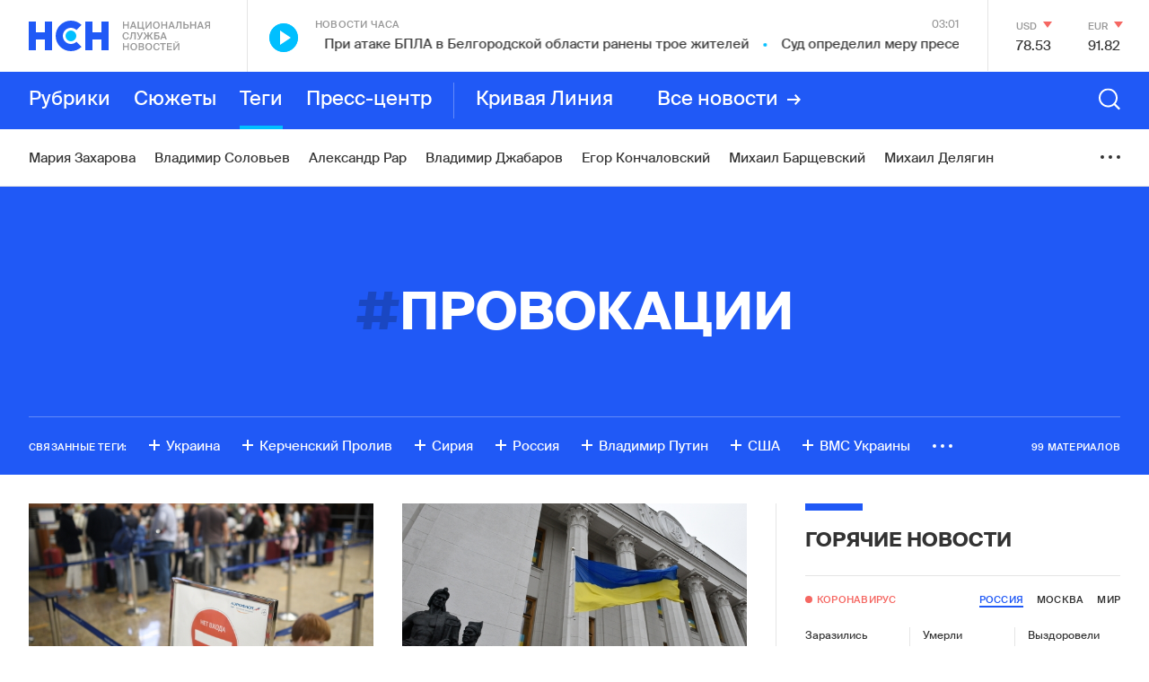

--- FILE ---
content_type: text/html; charset=utf-8
request_url: https://nsn.fm/tags/provokatsii
body_size: 49492
content:
<!doctype html>
<html lang="ru" itemscope="itemscope" itemtype="http://schema.org/WebSite">
	<head>
		
			<!-- Google Tag Manager -->
<script>(function(w,d,s,l,i){w[l]=w[l]||[];w[l].push({'gtm.start':
new Date().getTime(),event:'gtm.js'});var f=d.getElementsByTagName(s)[0],
j=d.createElement(s),dl=l!='dataLayer'?'&l='+l:'';j.async=true;j.src=
'https://www.googletagmanager.com/gtm.js?id='+i+dl;f.parentNode.insertBefore(j,f);
})(window,document,'script','dataLayer','GTM-N6R4GKL');</script>
<!-- End Google Tag Manager -->

		
		<title>Провокации</title>
<meta charset="UTF-8" />


<meta name="viewport" content="width=device-width, maximum-scale=1, initial-scale=1, user-scalable=no" />

<meta http-equiv="X-UA-Compatible" content="IE=edge,chrome=1" />
<meta name="theme-color" content="#ffffff" />
<meta name="robots" content="index,follow" />
<meta name="keywords" content="" />
<meta name="description" content="" />

<meta itemprop="name" content="Провокации" />
<meta itemprop="description" content="" />
<meta itemprop="image" content="https://api.nsn.fm/nsn_share_default.png" />

<meta name="twitter:card" content="summary_large_image" />
<meta name="twitter:site" content="" />
<meta name="twitter:creator" content="" />
<meta name="twitter:title" content="Провокации" />
<meta name="twitter:description" content="" />
<meta name="twitter:image" content="https://api.nsn.fm/nsn_share_default.png" />

<meta property="og:title" content="Провокации" />
<meta property="og:image" content="https://api.nsn.fm/nsn_share_default.png" />
<meta property="og:image:secure_url" content="https://api.nsn.fm/nsn_share_default.png" />
<meta property="og:image:type" content="image/png" />
<meta property="og:image:width" content="1200" />
<meta property="og:image:height" content="630" />
<meta property="og:image:alt" content="Провокации" />
<meta property="og:type" content="website" />
<meta property="og:url" content="https://nsn.fm/tags/provokatsii" />
<meta property="og:description" content="" />
<meta property="og:site_name" content="Национальная Служба Новостей - НСН" />
<meta property="og:locale" content="ru" />
<meta name="msapplication-TileColor" content="#ffffff" />
<meta name="yandex-verification" content="571a9d229846d4da" />
<meta name="google-site-verification" content="cSQumdEOR7fL-9TBnCiLENZHLJl848K-PhqkArR2OGw" />

		<link rel="apple-touch-icon" sizes="57x57" href="/apple-icon-57x57.png">
<link rel="apple-touch-icon" sizes="60x60" href="/apple-icon-60x60.png">
<link rel="apple-touch-icon" sizes="72x72" href="/apple-icon-72x72.png">
<link rel="apple-touch-icon" sizes="76x76" href="/apple-icon-76x76.png">
<link rel="apple-touch-icon" sizes="114x114" href="/apple-icon-114x114.png">
<link rel="apple-touch-icon" sizes="120x120" href="/apple-icon-120x120.png">
<link rel="apple-touch-icon" sizes="144x144" href="/apple-icon-144x144.png">
<link rel="apple-touch-icon" sizes="152x152" href="/apple-icon-152x152.png">
<link rel="apple-touch-icon" sizes="180x180" href="/apple-icon-180x180.png">
<link rel="icon" type="image/png" sizes="192x192"  href="/android-icon-192x192.png">
<link rel="icon" type="image/png" sizes="32x32" href="/favicon-32x32.png">
<link rel="icon" type="image/png" sizes="96x96" href="/favicon-96x96.png">
<link rel="icon" type="image/png" sizes="16x16" href="/favicon-16x16.png">
<link rel="manifest" href="/manifest.json">
<meta name="msapplication-TileColor" content="#ffffff">
<meta name="msapplication-TileImage" content="/ms-icon-144x144.png">
<meta name="theme-color" content="#ffffff">

		
		
			<link rel="stylesheet" type="text/css" href="/public/assets/application-c612eaa238571373ebaa-app.optimize.css"/>
		
		
			<link rel="stylesheet" type="text/css" href="/public/assets/application-c612eaa238571373ebaa-styles.optimize.css"/>
 		
		<script type="text/javascript" src="/public/assets/modernizr.js" async="async"></script>
<script src="https://www.google.com/recaptcha/api.js?render=6LcBMY4UAAAAAChTWwZUhMM2e_vDNxv80xhHkZIm"></script>

	<script src="https://yastatic.net/pcode/adfox/loader.js" crossorigin="anonymous"></script><script charset="UTF-8" src="//cdn.sendpulse.com/js/push/85355349f5e8803b262a8b1e4c14c4c7_1.js" async></script>

<script src="https://nsn-fm.disqus.com/embed.js"></script>

		<meta name="state" content="%7B%22main%22%3Anull%2C%22common%22%3A%7B%22isMobile%22%3Afalse%2C%22isTablet%22%3Afalse%2C%22layout%22%3A%22bp4%22%2C%22menu%22%3Afalse%2C%22search%22%3Afalse%2C%22isFooterHidden%22%3Afalse%2C%22sessionId%22%3A%227dc2f131-db55-4819-95bd-0ee9fcece0ce%22%2C%22currencies%22%3A%5B%7B%22name%22%3A%22%D0%94%D0%BE%D0%BB%D0%BB%D0%B0%D1%80%20%D0%A1%D0%A8%D0%90%22%2C%22value%22%3A%2278%2C5280%22%2C%22char_code%22%3A%22USD%22%2C%22up%22%3Afalse%7D%2C%7B%22name%22%3A%22%D0%95%D0%B2%D1%80%D0%BE%22%2C%22value%22%3A%2291%2C8123%22%2C%22char_code%22%3A%22EUR%22%2C%22up%22%3Afalse%7D%5D%2C%22weather%22%3A%7B%7D%2C%22isAmp%22%3Anull%7D%2C%22comments%22%3A%7B%22active%22%3A%22%22%7D%2C%22settings%22%3A%7B%22menu%22%3A%5B%7B%22title%22%3A%22%D0%A0%D1%83%D0%B1%D1%80%D0%B8%D0%BA%D0%B8%22%2C%22type%22%3A%22rubrics%22%2C%22items%22%3A%5B%7B%22title%22%3A%22%D0%9F%D0%BE%D0%BB%D0%B8%D1%82%D0%B8%D0%BA%D0%B0%22%2C%22slug%22%3A%22policy%22%2C%22show_on_main%22%3Atrue%2C%22old%22%3Afalse%7D%2C%7B%22title%22%3A%22%D0%93%D0%BE%D1%80%D1%8F%D1%87%D0%B8%D0%B5%20%D0%BD%D0%BE%D0%B2%D0%BE%D1%81%D1%82%D0%B8%22%2C%22slug%22%3A%22hots%22%2C%22show_on_main%22%3Afalse%2C%22old%22%3Atrue%7D%2C%7B%22title%22%3A%22%D0%A0%D0%B0%D1%81%D1%81%D0%BB%D0%B5%D0%B4%D0%BE%D0%B2%D0%B0%D0%BD%D0%B8%D1%8F%22%2C%22slug%22%3A%22rassledovaniya-nsn%22%2C%22show_on_main%22%3Afalse%2C%22old%22%3Afalse%7D%2C%7B%22title%22%3A%22%D0%AD%D0%BA%D0%BE%D0%BD%D0%BE%D0%BC%D0%B8%D0%BA%D0%B0%20%D0%9C%D0%BE%D1%81%D0%BA%D0%B2%D1%8B%22%2C%22slug%22%3A%22ekonomika-moskvy%22%2C%22show_on_main%22%3Atrue%2C%22old%22%3Afalse%7D%2C%7B%22title%22%3A%22%D0%9E%D0%B1%D1%89%D0%B5%D1%81%D1%82%D0%B2%D0%BE%22%2C%22slug%22%3A%22society%22%2C%22show_on_main%22%3Atrue%2C%22old%22%3Afalse%7D%2C%7B%22title%22%3A%22%D0%AD%D0%BA%D0%BE%D0%BD%D0%BE%D0%BC%D0%B8%D0%BA%D0%B0%22%2C%22slug%22%3A%22economy%22%2C%22show_on_main%22%3Atrue%2C%22old%22%3Afalse%7D%2C%7B%22title%22%3A%22%D0%92%20%D0%BC%D0%B8%D1%80%D0%B5%22%2C%22slug%22%3A%22in-the-world%22%2C%22show_on_main%22%3Atrue%2C%22old%22%3Afalse%7D%2C%7B%22title%22%3A%22%D0%9A%D1%83%D0%BB%D1%8C%D1%82%D1%83%D1%80%D0%B0%22%2C%22slug%22%3A%22culture%22%2C%22show_on_main%22%3Atrue%2C%22old%22%3Afalse%7D%2C%7B%22title%22%3A%22%D0%A1%D0%BF%D0%BE%D1%80%D1%82%22%2C%22slug%22%3A%22sport%22%2C%22show_on_main%22%3Atrue%2C%22old%22%3Afalse%7D%2C%7B%22title%22%3A%22%D0%9F%D1%80%D0%BE%D0%B8%D1%81%D1%88%D0%B5%D1%81%D1%82%D0%B2%D0%B8%D1%8F%22%2C%22slug%22%3A%22incident%22%2C%22show_on_main%22%3Atrue%2C%22old%22%3Afalse%7D%2C%7B%22title%22%3A%22%D0%91%D0%B8%D0%B7%D0%BD%D0%B5%D1%81%20%D0%B8%20%D1%84%D0%B8%D0%BD%D0%B0%D0%BD%D1%81%D1%8B%22%2C%22slug%22%3A%22biznes-i-finansy%22%2C%22show_on_main%22%3Atrue%2C%22old%22%3Afalse%7D%2C%7B%22title%22%3A%22%D0%9D%D0%B0%D1%83%D0%BA%D0%B0%20%D0%B8%20%D1%82%D0%B5%D1%85%D0%BD%D0%BE%D0%BB%D0%BE%D0%B3%D0%B8%D0%B8%22%2C%22slug%22%3A%22nauka-i-tehnologii%22%2C%22show_on_main%22%3Atrue%2C%22old%22%3Afalse%7D%2C%7B%22title%22%3A%22%D0%9C%D0%BE%D0%BB%D0%BE%D0%B4%D1%8B%D0%B5%20%D0%B2%D0%B5%D1%82%D1%80%D0%B0%22%2C%22slug%22%3A%22molodye-vetra%22%2C%22show_on_main%22%3Atrue%2C%22old%22%3Afalse%7D%2C%7B%22title%22%3A%22%D0%9D%D0%B5%D0%B4%D0%B2%D0%B8%D0%B6%D0%B8%D0%BC%D0%BE%D1%81%D1%82%D1%8C%22%2C%22slug%22%3A%22nedvizhimost%22%2C%22show_on_main%22%3Atrue%2C%22old%22%3Afalse%7D%2C%7B%22title%22%3A%22%D0%97%D0%B4%D0%BE%D1%80%D0%BE%D0%B2%D1%8C%D0%B5%22%2C%22slug%22%3A%22zdorovie%22%2C%22show_on_main%22%3Atrue%2C%22old%22%3Afalse%7D%2C%7B%22title%22%3A%22%D0%A2%D1%83%D1%80%D0%B8%D0%B7%D0%BC%22%2C%22slug%22%3A%22turizm%22%2C%22show_on_main%22%3Atrue%2C%22old%22%3Afalse%7D%2C%7B%22title%22%3A%22%D0%9C%D1%83%D0%B7%D1%8B%D0%BA%D0%B0%22%2C%22slug%22%3A%22music%22%2C%22show_on_main%22%3Atrue%2C%22old%22%3Afalse%7D%2C%7B%22title%22%3A%22%D0%90%D0%B2%D0%B8%D0%B0%D1%86%D0%B8%D1%8F%20%D0%B8%20%D0%BA%D0%BE%D1%81%D0%BC%D0%BE%D1%81%22%2C%22slug%22%3A%22aviation-and-space%22%2C%22show_on_main%22%3Atrue%2C%22old%22%3Afalse%7D%2C%7B%22title%22%3A%22%D0%90%D1%80%D0%BC%D0%B8%D1%8F%20%D0%B8%20%D1%84%D0%BB%D0%BE%D1%82%22%2C%22slug%22%3A%22army-and-weapons%22%2C%22show_on_main%22%3Atrue%2C%22old%22%3Afalse%7D%2C%7B%22title%22%3A%22%D0%A0%D0%B5%D0%B3%D0%B8%D0%BE%D0%BD%D1%8B%20%D0%A0%D0%BE%D1%81%D1%81%D0%B8%D0%B8%22%2C%22slug%22%3A%22regions-of-russia%22%2C%22show_on_main%22%3Atrue%2C%22old%22%3Afalse%7D%2C%7B%22title%22%3A%22%D0%98%D0%BD%D1%82%D0%B5%D1%80%D0%B2%D1%8C%D1%8E%22%2C%22slug%22%3A%22interview%22%2C%22show_on_main%22%3Atrue%2C%22old%22%3Afalse%7D%2C%7B%22title%22%3A%22%D0%A3%D0%BA%D1%80%D0%B0%D0%B8%D0%BD%D0%B0%22%2C%22slug%22%3A%22ukraine%22%2C%22show_on_main%22%3Atrue%2C%22old%22%3Afalse%7D%2C%7B%22title%22%3A%22%D0%A0%D0%B0%D0%B7%D0%BD%D0%BE%D0%B5%22%2C%22slug%22%3A%22different%22%2C%22show_on_main%22%3Atrue%2C%22old%22%3Afalse%7D%2C%7B%22title%22%3A%22%D0%A1%D0%BF%D0%B5%D1%86%D0%BF%D1%80%D0%BE%D0%B5%D0%BA%D1%82%D1%8B%22%2C%22slug%22%3A%22spetsproekty%22%2C%22show_on_main%22%3Atrue%2C%22old%22%3Afalse%7D%2C%7B%22title%22%3A%22%D0%92%D0%B7%D1%80%D1%8B%D0%B2%20%D0%B2%20%D0%91%D0%B5%D0%B9%D1%80%D1%83%D1%82%D0%B5%22%2C%22slug%22%3A%22vzryv-v-beirute%22%2C%22show_on_main%22%3Afalse%2C%22old%22%3Atrue%7D%2C%7B%22title%22%3A%22%D0%9D%D0%A1%D0%9D-%D0%A1%D1%82%D1%80%D0%BE%D0%B8%D1%82%D0%B5%D0%BB%D1%8C%D1%81%D1%82%D0%B2%D0%BE%22%2C%22slug%22%3A%22%D0%BD%D1%81%D0%BD-%D1%81%D1%82%D1%80%D0%BE%D0%B8%D1%82%D0%B5%D0%BB%D1%8C%D1%81%D1%82%D0%B2%D0%BE%22%2C%22show_on_main%22%3Afalse%2C%22old%22%3Atrue%7D%2C%7B%22title%22%3A%22%D0%9D%D0%A1%D0%9D-%D0%91%D0%BB%D0%B0%D0%B3%D0%BE%D1%82%D0%B2%D0%BE%D1%80%D0%B8%D1%82%D0%B5%D0%BB%D1%8C%D0%BD%D0%BE%D1%81%D1%82%D1%8C%22%2C%22slug%22%3A%22blagotvoritelnost%22%2C%22show_on_main%22%3Afalse%2C%22old%22%3Atrue%7D%2C%7B%22title%22%3A%22%D0%9D%D0%A1%D0%9D-%D0%97%D0%B4%D0%BE%D1%80%D0%BE%D0%B2%D1%8C%D0%B5%22%2C%22slug%22%3A%22nsn-zdorovie%22%2C%22show_on_main%22%3Afalse%2C%22old%22%3Atrue%7D%2C%7B%22title%22%3A%22%D0%95%D0%92%D0%A0%D0%90%D0%97%D0%98%D0%AF%22%2C%22slug%22%3A%22eurasia%22%2C%22show_on_main%22%3Afalse%2C%22old%22%3Atrue%7D%2C%7B%22title%22%3A%22%D0%9D%D0%A1%D0%9D-%D0%91%D0%B8%D1%80%D0%B6%D0%B0%20%D1%82%D0%BE%D1%80%D0%B3%D0%BE%D0%B2%22%2C%22slug%22%3A%22birza%22%2C%22show_on_main%22%3Afalse%2C%22old%22%3Atrue%7D%2C%7B%22title%22%3A%22%D0%A2%D0%BE%D0%BF-5%22%2C%22slug%22%3A%22top-5%22%2C%22show_on_main%22%3Afalse%2C%22old%22%3Atrue%7D%2C%7B%22title%22%3A%22%D0%9D%D0%A1%D0%9D-%D0%A2%D0%B5%D1%85%D0%BD%D0%BE%D0%BB%D0%BE%D0%B3%D0%B8%D0%B8%22%2C%22slug%22%3A%22NSN-tehnologii-1%22%2C%22show_on_main%22%3Afalse%2C%22old%22%3Atrue%7D%2C%7B%22title%22%3A%22%D0%95%D0%BA%D0%B0%D1%82%D0%B5%D1%80%D0%B8%D0%BD%D0%B1%D1%83%D1%80%D0%B3%22%2C%22slug%22%3A%22Ekaterinburg%22%2C%22show_on_main%22%3Afalse%2C%22old%22%3Atrue%7D%2C%7B%22title%22%3A%22%D0%98%D1%80%D0%BA%D1%83%D1%82%D1%81%D0%BA%22%2C%22slug%22%3A%22Irkutsk%22%2C%22show_on_main%22%3Afalse%2C%22old%22%3Atrue%7D%2C%7B%22title%22%3A%22%D0%9D%D0%A1%D0%9D%20-%20%D0%9A%D0%B8%D0%BD%D0%BE%22%2C%22slug%22%3A%22nsn-kino%22%2C%22show_on_main%22%3Afalse%2C%22old%22%3Atrue%7D%2C%7B%22title%22%3A%22%D0%9F%D0%BE%D0%B4%D0%BC%D0%BE%D1%81%D0%BA%D0%BE%D0%B2%D1%8C%D0%B5%22%2C%22slug%22%3A%22podmoskovie%22%2C%22show_on_main%22%3Afalse%2C%22old%22%3Atrue%7D%2C%7B%22title%22%3A%22%D0%A0%D0%BE%D0%B4%D0%BD%D1%8B%D0%B5%20%D0%B3%D0%BE%D1%80%D0%BE%D0%B4%D0%B0%22%2C%22slug%22%3A%22rodnye-goroda%22%2C%22show_on_main%22%3Afalse%2C%22old%22%3Atrue%7D%2C%7B%22title%22%3A%22%D0%93%D0%BE%D0%B2%D0%BE%D1%80%D1%8F%D1%89%D0%B8%D0%B5%20%D0%BD%D0%BE%D0%B2%D0%BE%D1%81%D1%82%D0%B8%22%2C%22slug%22%3A%22nsn-audio%22%2C%22show_on_main%22%3Afalse%2C%22old%22%3Atrue%7D%2C%7B%22title%22%3A%22%D0%A2%D1%83%D0%BB%D0%B0%22%2C%22slug%22%3A%22tula%22%2C%22show_on_main%22%3Afalse%2C%22old%22%3Atrue%7D%2C%7B%22title%22%3A%22%D0%92%D0%BE%D0%BB%D0%B3%D0%BE%D0%B3%D1%80%D0%B0%D0%B4%22%2C%22slug%22%3A%22volgograd%22%2C%22show_on_main%22%3Afalse%2C%22old%22%3Atrue%7D%2C%7B%22title%22%3A%22%D0%9A%D0%B0%D0%BB%D0%B8%D0%BD%D0%B8%D0%BD%D0%B3%D1%80%D0%B0%D0%B4%22%2C%22slug%22%3A%22kaliningrad%22%2C%22show_on_main%22%3Afalse%2C%22old%22%3Atrue%7D%2C%7B%22title%22%3A%22%D0%9D%D0%BE%D0%B2%D0%BE%D1%81%D0%B8%D0%B1%D0%B8%D1%80%D1%81%D0%BA%22%2C%22slug%22%3A%22novosibirsk%22%2C%22show_on_main%22%3Afalse%2C%22old%22%3Atrue%7D%2C%7B%22title%22%3A%22%D0%9D%D0%BE%D0%B2%D0%BE%D1%81%D1%82%D0%B8%20%D0%BA%D0%BE%D0%BC%D0%BF%D0%B0%D0%BD%D0%B8%D0%B9%22%2C%22slug%22%3A%22novosti-kompaniy%22%2C%22show_on_main%22%3Atrue%2C%22old%22%3Afalse%7D%2C%7B%22title%22%3A%22%D0%91%D0%B8%D1%80%D0%B6%D0%B0%20%D1%82%D0%BE%D1%80%D0%B3%D0%BE%D0%B2%22%2C%22slug%22%3A%22birzha-torgov%22%2C%22show_on_main%22%3Afalse%2C%22old%22%3Atrue%7D%2C%7B%22title%22%3A%22%D0%9B%D0%B5%D0%BD%D1%82%D0%B0%20%D0%BD%D0%BE%D0%B2%D0%BE%D1%81%D1%82%D0%B5%D0%B9%22%2C%22slug%22%3A%22lenta-novostei%22%2C%22show_on_main%22%3Afalse%2C%22old%22%3Afalse%7D%2C%7B%22title%22%3A%22%D0%9D%D0%BE%D0%B2%D0%BE%D1%81%D1%82%D0%B8%20%D0%9C%D0%BE%D1%81%D0%BA%D0%B2%D1%8B%22%2C%22slug%22%3A%22novosti-moskvy%22%2C%22show_on_main%22%3Atrue%2C%22old%22%3Afalse%7D%2C%7B%22title%22%3A%22%D0%9D%D0%B8%D0%B6%D0%BD%D0%B8%D0%B9%20%D0%9D%D0%BE%D0%B2%D0%B3%D0%BE%D1%80%D0%BE%D0%B4%22%2C%22slug%22%3A%22nizhniy-novgorod%22%2C%22show_on_main%22%3Afalse%2C%22old%22%3Afalse%7D%2C%7B%22title%22%3A%22%D0%A1%D0%B0%D0%BC%D0%B0%D1%80%D0%B0%22%2C%22slug%22%3A%22samara%22%2C%22show_on_main%22%3Afalse%2C%22old%22%3Afalse%7D%2C%7B%22title%22%3A%22%D0%9A%D0%B0%D1%80%D0%B5%D0%BB%D0%B8%D1%8F%22%2C%22slug%22%3A%22karelia%22%2C%22show_on_main%22%3Afalse%2C%22old%22%3Afalse%7D%2C%7B%22title%22%3A%22%D0%9D%D0%BE%D0%B2%D0%BE%D1%81%D1%82%D1%8C%20%E2%84%961%22%2C%22slug%22%3A%22main-news-post%22%2C%22show_on_main%22%3Afalse%2C%22old%22%3Afalse%7D%2C%7B%22title%22%3A%22%D0%9A%D0%B5%D1%80%D1%87%D1%8C%22%2C%22slug%22%3A%22kerch%22%2C%22show_on_main%22%3Afalse%2C%22old%22%3Afalse%7D%2C%7B%22title%22%3A%22%D0%90%D0%B2%D1%82%D0%BE%D1%80%D1%81%D0%BA%D0%B8%D0%B5%20%D0%BD%D0%BE%D0%B2%D0%BE%D1%81%D1%82%D0%B8%22%2C%22slug%22%3A%22authors%22%2C%22show_on_main%22%3Afalse%2C%22old%22%3Afalse%7D%2C%7B%22title%22%3A%22%D0%9C%D0%BE%D1%81%D0%BA%D0%B2%D0%B0%22%2C%22slug%22%3A%22moscow%22%2C%22show_on_main%22%3Afalse%2C%22old%22%3Atrue%7D%2C%7B%22title%22%3A%22%D0%9C%D0%BD%D0%B5%D0%BD%D0%B8%D0%B5%22%2C%22slug%22%3A%22opinions%22%2C%22show_on_main%22%3Afalse%2C%22old%22%3Atrue%7D%2C%7B%22title%22%3A%22%D0%9F%D1%80%D0%B5%D1%81%D1%81-%D1%86%D0%B5%D0%BD%D1%82%D1%80%22%2C%22slug%22%3A%22press-center%22%2C%22show_on_main%22%3Afalse%2C%22old%22%3Atrue%7D%2C%7B%22title%22%3A%22%D0%9E%D0%B1%D1%80%D0%B0%D0%B7%D0%BE%D0%B2%D0%B0%D0%BD%D0%B8%D0%B5%20%D0%B8%20%D0%BD%D0%B0%D1%83%D0%BA%D0%B0%22%2C%22slug%22%3A%22education-and-science%22%2C%22show_on_main%22%3Afalse%2C%22old%22%3Atrue%7D%2C%7B%22title%22%3A%22%D0%9C%D1%83%D0%B7%D1%8B%D0%BA%D0%B0%D0%BB%D1%8C%D0%BD%D1%8B%D0%B5%20%D0%BD%D0%BE%D0%B2%D0%BE%D1%81%D1%82%D0%B8%22%2C%22slug%22%3A%22nsn-music%22%2C%22show_on_main%22%3Afalse%2C%22old%22%3Atrue%7D%2C%7B%22title%22%3A%22%D0%9D%D0%BE%D0%B2%D0%BE%D1%81%D1%82%D0%B8%20%D1%87%D0%B0%D1%81%D0%B0%22%2C%22slug%22%3A%22hours%22%2C%22show_on_main%22%3Afalse%2C%22old%22%3Atrue%7D%2C%7B%22title%22%3A%22%D0%A1%D0%BE%D0%B1%D1%8B%D1%82%D0%B8%D0%B5%20%D0%B4%D0%BD%D1%8F%22%2C%22slug%22%3A%22day-event%22%2C%22show_on_main%22%3Afalse%2C%22old%22%3Atrue%7D%2C%7B%22title%22%3A%22%D0%9D%D0%A1%D0%9D-%D0%A4%D0%B8%D0%BD%D0%B0%D0%BD%D1%81%22%2C%22slug%22%3A%22nsn-finance%22%2C%22show_on_main%22%3Afalse%2C%22old%22%3Atrue%7D%2C%7B%22title%22%3A%22%D0%9D%D0%A1%D0%9D-%D0%9C%D0%BE%D1%81%D0%BA%D0%B2%D0%B0%22%2C%22slug%22%3A%22nsn-moscow%22%2C%22show_on_main%22%3Afalse%2C%22old%22%3Atrue%7D%2C%7B%22title%22%3A%22%D0%9D%D0%B0%D1%88%D0%B5%D1%81%D1%82%D0%B2%D0%B8%D0%B5%22%2C%22slug%22%3A%22invasion%22%2C%22show_on_main%22%3Afalse%2C%22old%22%3Atrue%7D%2C%7B%22title%22%3A%22%D0%9D%D0%A1%D0%9D-%D0%90%D0%B2%D1%82%D0%BE%22%2C%22slug%22%3A%22nsn-auto%22%2C%22show_on_main%22%3Afalse%2C%22old%22%3Atrue%7D%2C%7B%22title%22%3A%22%D0%9D%D0%A1%D0%9D-%D0%A2%D1%83%D1%80%D0%B8%D0%B7%D0%BC%22%2C%22slug%22%3A%22nsn-tourism%22%2C%22show_on_main%22%3Afalse%2C%22old%22%3Atrue%7D%2C%7B%22title%22%3A%22%D0%9D%D0%A1%D0%9D-%D0%A1%D0%BF%D0%BE%D1%80%D1%82%22%2C%22slug%22%3A%22%D0%BD%D1%81%D0%BD-%D1%81%D0%BF%D0%BE%D1%80%D1%82%22%2C%22show_on_main%22%3Afalse%2C%22old%22%3Atrue%7D%2C%7B%22title%22%3A%22%D0%9F%D0%B5%D1%82%D0%B5%D1%80%D0%B1%D1%83%D1%80%D0%B3%22%2C%22slug%22%3A%22123%22%2C%22show_on_main%22%3Afalse%2C%22old%22%3Atrue%7D%2C%7B%22title%22%3A%22%D0%9D%D0%A1%D0%9D-%D0%9D%D0%B5%D0%B4%D0%B2%D0%B8%D0%B6%D0%B8%D0%BC%D0%BE%D1%81%D1%82%D1%8C%22%2C%22slug%22%3A%22nsn-nedvijimost%22%2C%22show_on_main%22%3Afalse%2C%22old%22%3Atrue%7D%2C%7B%22title%22%3A%22%D0%9D%D0%A1%D0%9D-%D0%9E%D0%B1%D1%80%D0%B0%D0%B7%D0%BE%D0%B2%D0%B0%D0%BD%D0%B8%D0%B5%22%2C%22slug%22%3A%22nsn-edu%22%2C%22show_on_main%22%3Afalse%2C%22old%22%3Atrue%7D%5D%7D%2C%7B%22title%22%3A%22%D0%A1%D1%8E%D0%B6%D0%B5%D1%82%D1%8B%22%2C%22type%22%3A%22themes%22%2C%22items%22%3A%5B%7B%22title%22%3A%22%D0%9A%D1%80%D0%B5%D0%B0%D1%82%D0%B8%D0%B2%D0%BD%D0%B0%D1%8F%20%D0%B8%D0%BD%D0%B4%D1%83%D1%81%D1%82%D1%80%D0%B8%D1%8F%22%2C%22slug%22%3A%22kreativnaya_industriya%22%2C%22show_on_main%22%3Atrue%7D%2C%7B%22title%22%3A%22%D0%A0%D0%BE%D1%81%D1%81%D0%B8%D1%8F-%D0%A3%D0%BA%D1%80%D0%B0%D0%B8%D0%BD%D0%B0%22%2C%22slug%22%3A%22voina-s-ukrainoi%22%2C%22show_on_main%22%3Atrue%7D%2C%7B%22title%22%3A%22%D0%92%D0%BE%D0%B9%D0%BD%D0%B0%20%D1%81%D0%B0%D0%BD%D0%BA%D1%86%D0%B8%D0%B9%22%2C%22slug%22%3A%22voina-sanktsii%22%2C%22show_on_main%22%3Atrue%7D%2C%7B%22title%22%3A%22%D0%AD%D0%BA%D0%BE%D0%BD%D0%BE%D0%BC%D0%B8%D0%BA%D0%B0%20%D0%9C%D0%BE%D1%81%D0%BA%D0%B2%D1%8B%22%2C%22slug%22%3A%22ekonomika-moskvy%22%2C%22show_on_main%22%3Atrue%7D%2C%7B%22title%22%3A%22%D0%A2%D0%B5%D1%80%D0%B0%D0%BA%D1%82%20%D0%B2%20%5C%22%D0%9A%D1%80%D0%BE%D0%BA%D1%83%D1%81%20%D0%A1%D0%B8%D1%82%D0%B8%20%D0%A5%D0%BE%D0%BB%D0%BB%D0%B5%5C%22%20%22%2C%22slug%22%3A%22teract-crocus%22%2C%22show_on_main%22%3Afalse%7D%2C%7B%22title%22%3A%22%D0%9C%D1%8F%D1%82%D0%B5%D0%B6%20%D0%9F%D1%80%D0%B8%D0%B3%D0%BE%D0%B6%D0%B8%D0%BD%D0%B0%22%2C%22slug%22%3A%22myatezh-prigozhina%22%2C%22show_on_main%22%3Atrue%7D%2C%7B%22title%22%3A%22%D0%9F%D0%B0%D0%B2%D0%BE%D0%B4%D0%BE%D0%BA%20%D0%B2%20%D1%80%D0%B5%D0%B3%D0%B8%D0%BE%D0%BD%D0%B0%D1%85%20%D0%A0%D0%BE%D1%81%D1%81%D0%B8%D0%B8%22%2C%22slug%22%3A%22water-in-regions%22%2C%22show_on_main%22%3Afalse%7D%2C%7B%22title%22%3A%22%D0%91%D0%B8%D0%B7%D0%BD%D0%B5%D1%81%20%D0%BF%D0%BE%D0%B4%20%D1%81%D0%B0%D0%BD%D0%BA%D1%86%D0%B8%D1%8F%D0%BC%D0%B8%22%2C%22slug%22%3A%22biznes-pod-sanktsiyami%22%2C%22show_on_main%22%3Atrue%7D%2C%7B%22title%22%3A%22%D0%9C%D0%BE%D0%BB%D0%BE%D0%B4%D1%8B%D0%B5%20%D0%92%D0%B5%D1%82%D1%80%D0%B0%22%2C%22slug%22%3A%22%D0%9C%D0%BE%D0%BB%D0%BE%D0%B4%D1%8B%D0%B5%20%D0%92%D0%B5%D1%82%D1%80%D0%B0%22%2C%22show_on_main%22%3Atrue%7D%2C%7B%22title%22%3A%22%D0%A1%D0%BC%D0%B5%D0%BD%D0%B0%20%D0%BF%D1%80%D0%B0%D0%B2%D0%B8%D1%82%D0%B5%D0%BB%D1%8C%D1%81%D1%82%D0%B2%D0%B0%20%22%2C%22slug%22%3A%22otstavka-pravitelstva%22%2C%22show_on_main%22%3Afalse%7D%2C%7B%22title%22%3A%22%D0%92%D0%B5%D1%88%D0%B0%D0%BB%D0%BA%D0%B0%20%D0%A1%D0%B8%D0%BD%D1%82%D0%B8%D0%BD%D0%B0%22%2C%22slug%22%3A%22veshalka-sintina%22%2C%22show_on_main%22%3Atrue%7D%2C%7B%22title%22%3A%22%D0%9A%D1%80%D0%B8%D0%B2%D0%B0%D1%8F%20%D0%BB%D0%B8%D0%BD%D0%B8%D1%8F%22%2C%22slug%22%3A%22krivaya-liniya%22%2C%22show_on_main%22%3Afalse%7D%2C%7B%22title%22%3A%22%D0%A1%D0%B2%D0%B5%D1%82%D1%81%D0%BA%D0%B0%D1%8F%20%D1%85%D1%80%D0%BE%D0%BD%D0%B8%D0%BA%D0%B0%22%2C%22slug%22%3A%22shoubiz-na-karantine%22%2C%22show_on_main%22%3Atrue%7D%2C%7B%22title%22%3A%22%D0%A1%D0%B5%D0%BA%D1%82%D0%BE%D1%80%20%D0%93%D0%B0%D0%B7%D0%B0%22%2C%22slug%22%3A%22sektor-gaza%22%2C%22show_on_main%22%3Atrue%7D%2C%7B%22title%22%3A%22%D0%92%D0%B8%D0%BD%D0%B8%D0%BB%D0%BE%D0%B2%D1%8B%D0%B5%20%D0%BD%D0%BE%D0%B2%D0%BE%D1%81%D1%82%D0%B8%22%2C%22slug%22%3A%22vinyl-news%22%2C%22show_on_main%22%3Afalse%7D%2C%7B%22title%22%3A%22%D0%AD%D0%BA%D0%BE%D0%BB%D0%BE%D0%B3%D0%B8%D1%8F%22%2C%22slug%22%3A%22ekologiya%22%2C%22show_on_main%22%3Afalse%7D%2C%7B%22title%22%3A%22%D0%9F%D1%80%D1%8F%D0%BC%D0%B0%D1%8F%20%D0%BB%D0%B8%D0%BD%D0%B8%D1%8F%20%D0%9F%D1%83%D1%82%D0%B8%D0%BD%D0%B0%22%2C%22slug%22%3A%22putin%22%2C%22show_on_main%22%3Atrue%7D%2C%7B%22title%22%3A%22%D0%9A%D0%B0%D1%80%D0%B0%D0%B1%D0%B0%D1%85%D0%BD%D1%83%D0%BB%D0%BE%22%2C%22slug%22%3A%22Karabach%22%2C%22show_on_main%22%3Atrue%7D%2C%7B%22title%22%3A%22%D0%9A%D0%B0%D0%B7%D0%B0%D1%87%D0%B8%D0%B9%20%D0%BA%D1%80%D1%83%D0%B3%22%2C%22slug%22%3A%22kazachii-krug%22%2C%22show_on_main%22%3Atrue%7D%2C%7B%22title%22%3A%22%D0%A1%D0%B0%D0%BD%D0%BA%D1%86%D0%B8%D0%B8%22%2C%22slug%22%3A%22sanctions%22%2C%22show_on_main%22%3Atrue%7D%2C%7B%22title%22%3A%22%D0%92%D1%81%D0%B5%20%D1%86%D0%B2%D0%B5%D1%82%D0%B0%20%D0%B4%D0%B6%D0%B0%D0%B7%D0%B0%22%2C%22slug%22%3A%22vse%20tsveta%20jaza%22%2C%22show_on_main%22%3Atrue%7D%2C%7B%22title%22%3A%22%D0%A1%D0%B8%D1%80%D0%B8%D1%8F%22%2C%22slug%22%3A%22%D0%A1%D0%B8%D1%80%D0%B8%D1%8F%22%2C%22show_on_main%22%3Afalse%7D%2C%7B%22title%22%3A%22%D0%93%D1%80%D1%83%D0%B7%D0%B8%D1%8F%20vs%20%D0%A0%D0%BE%D1%81%D1%81%D0%B8%D1%8F%22%2C%22slug%22%3A%22rossiya-vs-gruziya%22%2C%22show_on_main%22%3Atrue%7D%2C%7B%22title%22%3A%22%D0%9A%D0%BE%D1%80%D0%BE%D0%BD%D0%B0%D0%B2%D0%B8%D1%80%D1%83%D1%81%22%2C%22slug%22%3A%22kitaiskii-koronavirus%22%2C%22show_on_main%22%3Atrue%7D%2C%7B%22title%22%3A%22%D0%9D%D0%90%D0%A8%D0%98%20%D0%92%20%D0%93%D0%9E%D0%A0%D0%9E%D0%94%D0%95%202025%22%2C%22slug%22%3A%22nashi-v-gorode-2025%22%2C%22show_on_main%22%3Atrue%7D%2C%7B%22title%22%3A%22%D0%94%D0%B5%D0%BB%D0%BE%20%D0%95%D1%84%D1%80%D0%B5%D0%BC%D0%BE%D0%B2%D0%B0%22%2C%22slug%22%3A%22sud-nad-mihailom-efremovym%22%2C%22show_on_main%22%3Atrue%7D%2C%7B%22title%22%3A%22%D0%92%D0%BE%D0%B7%D0%B2%D1%80%D0%B0%D1%89%D0%B5%D0%BD%D0%B8%D0%B5%20%D0%9A%D1%80%D1%8B%D0%BC%D0%B0%22%2C%22slug%22%3A%22the-return-of-the-crimea%22%2C%22show_on_main%22%3Atrue%7D%2C%7B%22title%22%3A%22%D0%A1%D0%B1%D0%B8%D1%82%D1%8B%D0%B9%20%D0%91%D0%BE%D0%B8%D0%BD%D0%B3-777%22%2C%22slug%22%3A%22downed-boeing-777%22%2C%22show_on_main%22%3Atrue%7D%2C%7B%22title%22%3A%22%D0%A0%D0%BE%D1%81%D1%81%D0%B8%D1%8F%20%D0%B8%20G7%22%2C%22slug%22%3A%22rossiya-i-g7%22%2C%22show_on_main%22%3Atrue%7D%2C%7B%22title%22%3A%22%D0%A7%D0%B0%D1%80%D1%82%D0%BE%D0%B2%D0%B0%20%D0%B4%D1%8E%D0%B6%D0%B8%D0%BD%D0%B0%22%2C%22slug%22%3A%22chartova%20duzhina%22%2C%22show_on_main%22%3Atrue%7D%2C%7B%22title%22%3A%22%D0%9D%D0%90%D0%A8%D0%90%20%D0%AD%D0%BA%D1%81%D0%BF%D0%B5%D0%B4%D0%B8%D1%86%D0%B8%D1%8F%22%2C%22slug%22%3A%22nasha-ekspeditsiya%22%2C%22show_on_main%22%3Atrue%7D%2C%7B%22title%22%3A%22%D0%9A%D0%B0%D0%B7%D0%B0%D1%85%D1%81%D0%BA%D0%B8%D0%B9%20%D0%BF%D0%BE%D0%B3%D1%80%D0%BE%D0%BC%22%2C%22slug%22%3A%22kazahskii-pogrom%22%2C%22show_on_main%22%3Afalse%7D%2C%7B%22title%22%3A%22%D0%9F%D1%80%D0%BE%D1%82%D0%B5%D1%81%D1%82%D1%8B%20%D0%B2%20%D0%91%D0%B5%D0%BB%D0%BE%D1%80%D1%83%D1%81%D1%81%D0%B8%D0%B8%22%2C%22slug%22%3A%22krizis-v-belorussii%22%2C%22show_on_main%22%3Afalse%7D%2C%7B%22title%22%3A%22%D0%94%D0%B5%D0%BB%D0%BE%20%D0%A1%D0%B0%D1%84%D1%80%D0%BE%D0%BD%D0%BE%D0%B2%D0%B0%22%2C%22slug%22%3A%22delo-safronova%22%2C%22show_on_main%22%3Atrue%7D%2C%7B%22title%22%3A%22%D0%9F%D0%BE%D0%B1%D0%B5%D0%B3%20%D0%A0%D0%B0%D0%BA%D0%BE%D0%B2%D0%BE%D0%B9%22%2C%22slug%22%3A%22pobeg-rakovoi%22%2C%22show_on_main%22%3Atrue%7D%2C%7B%22title%22%3A%22%D0%9B%D0%BE%D1%81%D1%8C%20%D0%A0%D0%B0%D1%88%D0%BA%D0%B8%D0%BD%D0%B0%22%2C%22slug%22%3A%22los-rashkina%22%2C%22show_on_main%22%3Atrue%7D%2C%7B%22title%22%3A%22%D0%9C%D0%B0%D1%82%D0%B8%D0%BB%D1%8C%D0%B4%D0%B0%22%2C%22slug%22%3A%22Matilda%22%2C%22show_on_main%22%3Atrue%7D%2C%7B%22title%22%3A%22%D0%93%D0%B8%D0%B1%D0%B5%D0%BB%D1%8C%20%D0%BF%D1%80%D0%B5%D0%B7%D0%B8%D0%B4%D0%B5%D0%BD%D1%82%D0%B0%20%D0%98%D1%80%D0%B0%D0%BD%D0%B0%22%2C%22slug%22%3A%22iran-crash%22%2C%22show_on_main%22%3Atrue%7D%2C%7B%22title%22%3A%22%D0%A2%D1%80%D0%B0%D0%B3%D0%B5%D0%B4%D0%B8%D1%8F%20%D0%B2%20%D0%A8%D0%B5%D1%80%D0%B5%D0%BC%D0%B5%D1%82%D1%8C%D0%B5%D0%B2%D0%B5%22%2C%22slug%22%3A%22tragediya-v-aeroportu-sheremetevo%22%2C%22show_on_main%22%3Atrue%7D%2C%7B%22title%22%3A%22%D1%82%D0%B5%D0%BB%D0%B5%D0%B1%D0%B0%D1%88%D0%BD%D1%8F%22%2C%22slug%22%3A%22telebashnya%22%2C%22show_on_main%22%3Atrue%7D%2C%7B%22title%22%3A%22%D0%9E%D0%BB%D0%B8%D0%BC%D0%BF%D0%B8%D0%B0%D0%B4%D0%B0-2022%22%2C%22slug%22%3A%22olimpiada-2022%22%2C%22show_on_main%22%3Afalse%7D%2C%7B%22title%22%3A%22%D0%98%D1%81%D1%82%D0%BE%D1%80%D0%B8%D0%BA-%D0%BF%D0%BE%D1%82%D1%80%D0%BE%D1%88%D0%B8%D1%82%D0%B5%D0%BB%D1%8C%22%2C%22slug%22%3A%22professor-potroshitel-sokolov%22%2C%22show_on_main%22%3Atrue%7D%2C%7B%22title%22%3A%22%D0%A3%D0%B1%D0%B8%D0%B9%D1%81%D1%82%D0%B2%D0%BE%20%D0%BF%D0%BE%D1%81%D0%BB%D0%B0%20%D0%A0%D0%A4%20%D0%B2%20%D0%A2%D1%83%D1%80%D1%86%D0%B8%D0%B8%22%2C%22slug%22%3A%22ubiystvo-posla-rf-v-turcii%22%2C%22show_on_main%22%3Atrue%7D%2C%7B%22title%22%3A%22%D0%A2%D1%80%D0%B0%D0%B3%D0%B5%D0%B4%D0%B8%D1%8F%20%D0%B2%20%D0%9A%D0%B5%D0%BC%D0%B5%D1%80%D0%BE%D0%B2%D0%B5%22%2C%22slug%22%3A%22tragediya-v-kemerovo%22%2C%22show_on_main%22%3Atrue%7D%2C%7B%22title%22%3A%22%D0%9B%D1%83%D0%BA%D0%B0%D1%88%D0%B5%D0%BD%D0%BA%D0%BE%20vs%20%D0%A7%D0%92%D0%9A%22%2C%22slug%22%3A%22lukashenko-vs-chvk%22%2C%22show_on_main%22%3Afalse%7D%2C%7B%22title%22%3A%22%D0%94%D0%B5%D0%BB%D0%BE%20%D0%93%D0%BE%D0%BB%D1%83%D0%BD%D0%BE%D0%B2%D0%B0%22%2C%22slug%22%3A%22delo-golunova%22%2C%22show_on_main%22%3Afalse%7D%2C%7B%22title%22%3A%22%D0%93%D0%9B%D0%90%D0%92%D0%9D%D0%9E%D0%95%20%D0%9F%D0%A0%D0%98%D0%9A%D0%9B%D0%AE%D0%A7%D0%95%D0%9D%D0%98%D0%95%20%D0%93%D0%9E%D0%94%D0%90%20-%202023%22%2C%22slug%22%3A%22nashestvie-2023%22%2C%22show_on_main%22%3Atrue%7D%2C%7B%22title%22%3A%22%D0%98%D0%BD%D1%84%D0%BE%D1%80%D0%BC%D0%B0%D1%86%D0%B8%D0%BE%D0%BD%D0%BD%D0%BE%D0%B5%20%D0%BF%D1%80%D0%B8%D1%88%D0%B5%D1%81%D1%82%D0%B2%D0%B8%D0%B5%22%2C%22slug%22%3A%22informatsionnoe-prishestvie%22%2C%22show_on_main%22%3Atrue%7D%2C%7B%22title%22%3A%22%D0%93%D0%B0%D0%B7%D0%BE%D0%B2%D1%8B%D0%B9%20%D0%BA%D1%80%D0%B8%D0%B7%D0%B8%D1%81%20%D0%95%D0%B2%D1%80%D0%BE%D0%BF%D1%8B%22%2C%22slug%22%3A%22gazovyi-krizis%22%2C%22show_on_main%22%3Atrue%7D%2C%7B%22title%22%3A%22%D0%94%D0%BE%D0%BF%D0%B8%D0%BD%D0%B3-%D0%BF%D1%80%D0%B5%D1%81%D1%81%20WADA%20%22%2C%22slug%22%3A%22doping-skandal%22%2C%22show_on_main%22%3Atrue%7D%2C%7B%22title%22%3A%22%D0%9E%D1%82%D1%80%D0%B0%D0%B2%D0%BB%D0%B5%D0%BD%D0%B8%D0%B5%20%D0%A1%D0%BA%D1%80%D0%B8%D0%BF%D0%B0%D0%BB%D1%8F%22%2C%22slug%22%3A%22otravlenie-skripalya%22%2C%22show_on_main%22%3Atrue%7D%2C%7B%22title%22%3A%22%D0%90%D1%80%D0%B5%D1%81%D1%82%20%D0%A4%D1%83%D1%80%D0%B3%D0%B0%D0%BB%D0%B0%22%2C%22slug%22%3A%22zaderzhanie-furgala%22%2C%22show_on_main%22%3Atrue%7D%2C%7B%22title%22%3A%22%D0%A7%D0%9C-2022%22%2C%22slug%22%3A%22football-2022%22%2C%22show_on_main%22%3Atrue%7D%2C%7B%22title%22%3A%22%D0%94%D0%B5%D0%BB%D0%BE%20%D1%81%D0%B5%D0%BD%D0%B0%D1%82%D0%BE%D1%80%D0%B0%20%D0%90%D1%80%D0%B0%D1%88%D1%83%D0%BA%D0%BE%D0%B2%D0%B0%22%2C%22slug%22%3A%22delo-senatora-arshukova%22%2C%22show_on_main%22%3Atrue%7D%2C%7B%22title%22%3A%22%D0%A3%D0%BB%D1%8C%D1%82%D0%B8%D0%BC%D0%B0%D1%82%D1%83%D0%BC%20%D0%B1%D0%B5%D0%B7%D0%BE%D0%BF%D0%B0%D1%81%D0%BD%D0%BE%D1%81%D1%82%D0%B8%22%2C%22slug%22%3A%22ultimatum-bezopasnosti%22%2C%22show_on_main%22%3Atrue%7D%2C%7B%22title%22%3A%22%D0%9F%D1%83%D1%82%D0%B8%D0%BD%D1%81%D0%BA%D0%B8%D0%B9%20%D1%82%D1%80%D0%B0%D0%BD%D0%B7%D0%B8%D1%82%22%2C%22slug%22%3A%22putinskii-tranzit%22%2C%22show_on_main%22%3Atrue%7D%2C%7B%22title%22%3A%22%D0%9D%D0%90%D0%A8%D0%98%20%D0%92%20%D0%93%D0%9E%D0%A0%D0%9E%D0%94%D0%95%22%2C%22slug%22%3A%22nashi-v-gorode%22%2C%22show_on_main%22%3Atrue%7D%2C%7B%22title%22%3A%22%D0%A0%D0%B5%D0%B0%D0%BD%D0%B8%D0%BC%D0%B0%D1%86%D0%B8%D1%8F%20%D0%9D%D0%B0%D0%B2%D0%B0%D0%BB%D1%8C%D0%BD%D0%BE%D0%B3%D0%BE%22%2C%22slug%22%3A%22reanimatsiya-navalnogo%22%2C%22show_on_main%22%3Atrue%7D%2C%7B%22title%22%3A%22%D0%94%D0%B5%D0%BB%D0%BE%20%D0%A3%D0%BB%D1%8E%D0%BA%D0%B0%D0%B5%D0%B2%D0%B0%22%2C%22slug%22%3A%22delo-ylukaeva%22%2C%22show_on_main%22%3Atrue%7D%2C%7B%22title%22%3A%22%D0%9F%D0%B0%D0%BC%D1%8F%D1%82%D1%8C%20%D0%9F%D0%BE%D0%B1%D0%B5%D0%B4%D1%8B%22%2C%22slug%22%3A%22pamyat-pobedi%22%2C%22show_on_main%22%3Atrue%7D%2C%7B%22title%22%3A%22%D0%9F%D0%BE%D0%B6%D0%B0%D1%80%D1%8B%20%D0%B2%20%D0%A1%D0%B8%D0%B1%D0%B8%D1%80%D0%B8%22%2C%22slug%22%3A%22pozhary-v-sibiri%22%2C%22show_on_main%22%3Atrue%7D%2C%7B%22title%22%3A%22%D0%94%D0%B5%D0%BB%D0%BE%20%D0%A1%D0%B5%D1%80%D0%B5%D0%B1%D1%80%D0%B5%D0%BD%D0%BD%D0%B8%D0%BA%D0%BE%D0%B2%D0%B0%20%22%2C%22slug%22%3A%22zaderzhanie-serebrennikova-%22%2C%22show_on_main%22%3Atrue%7D%2C%7B%22title%22%3A%22%D0%9F%D1%80%D0%B8%D0%B7%D0%BD%D0%B0%D0%BD%D0%B8%D0%B5%20%D0%94%D0%BE%D0%BD%D0%B1%D0%B0%D1%81%D1%81%D0%B0%22%2C%22slug%22%3A%22priznanie-donbassa%22%2C%22show_on_main%22%3Atrue%7D%2C%7B%22title%22%3A%22%D0%A1%D0%BB%D0%BE%D0%B2%D0%BE-%D1%83%D0%B1%D0%B8%D0%B9%D1%86%D0%B0%22%2C%22slug%22%3A%22slovo-ubiitsa%22%2C%22show_on_main%22%3Afalse%7D%2C%7B%22title%22%3A%22%D0%92%D0%B7%D1%80%D1%8B%D0%B2%20%D0%BD%D0%B0%20%D1%88%D0%B0%D1%85%D1%82%D0%B5%20%5C%22%D0%9B%D0%B8%D1%81%D1%82%D0%B2%D1%8F%D0%B6%D0%BD%D0%B0%D1%8F%5C%22%22%2C%22slug%22%3A%22vzryv-na-shahte-listvyazhnaya%22%2C%22show_on_main%22%3Afalse%7D%2C%7B%22title%22%3A%22%D0%98%D1%82%D0%BE%D0%B3%D0%B8%20%D0%B3%D0%BE%D0%B4%D0%B0%22%2C%22slug%22%3A%22itogi-goda%22%2C%22show_on_main%22%3Afalse%7D%2C%7B%22title%22%3A%22%D0%97%D0%B2%D1%91%D0%B7%D0%B4%D1%8B%20%D0%BE%20%D0%B2%D0%B0%D0%BA%D1%86%D0%B8%D0%BD%D0%B0%D1%86%D0%B8%D0%B8%22%2C%22slug%22%3A%22zvyozdy-o-vaktsinatsii%22%2C%22show_on_main%22%3Atrue%7D%2C%7B%22title%22%3A%22%D0%9A%D0%B8%D1%82%D0%BE%D0%B2%D0%B0%D1%8F%20%D1%82%D1%8E%D1%80%D1%8C%D0%BC%D0%B0%22%2C%22slug%22%3A%22kitovaya-tyurma%22%2C%22show_on_main%22%3Atrue%7D%2C%7B%22title%22%3A%22%D0%A7%D0%B8%D1%81%D1%82%D0%B0%D1%8F%20%D0%90%D1%80%D0%BA%D1%82%D0%B8%D0%BA%D0%B0%22%2C%22slug%22%3A%22chistaya-arktika%22%2C%22show_on_main%22%3Atrue%7D%2C%7B%22title%22%3A%22%C2%AB%D0%9D%D0%BE%D0%B1%D0%B5%D0%BB%D1%8C%C2%BB%20%D0%B4%D0%BB%D1%8F%20%D0%B6%D1%83%D1%80%D0%BD%D0%B0%D0%BB%D0%B8%D1%81%D1%82%D0%BE%D0%B2%22%2C%22slug%22%3A%22nobel-dlya-zhurnalistov%22%2C%22show_on_main%22%3Afalse%7D%2C%7B%22title%22%3A%22%D0%92%D1%8B%D0%B1%D0%BE%D1%80%D1%8B-2021%22%2C%22slug%22%3A%22vybory-2021%22%2C%22show_on_main%22%3Afalse%7D%2C%7B%22title%22%3A%22%D0%90%D0%B2%D0%B8%D0%B0%D0%BA%D0%B0%D1%82%D0%B0%D1%81%D1%82%D1%80%D0%BE%D1%84%D0%B0%20%D0%B2%20%D0%95%D0%B3%D0%B8%D0%BF%D1%82%D0%B5%22%2C%22slug%22%3A%22aviakatastrofa%22%2C%22show_on_main%22%3Atrue%7D%2C%7B%22title%22%3A%22%D0%9E%D0%BB%D0%B8%D0%BC%D0%BF%D0%B8%D0%B0%D0%B4%D0%B0-2020%22%2C%22slug%22%3A%22olimpiada%22%2C%22show_on_main%22%3Afalse%7D%2C%7B%22title%22%3A%22%D0%9D%D0%B0%D1%88%D0%B5%D1%81%D1%82%D0%B2%D0%B8%D0%B5%20-%202021%22%2C%22slug%22%3A%22nashestvie-2021%22%2C%22show_on_main%22%3Atrue%7D%2C%7B%22title%22%3A%22%D0%95%D0%92%D0%A0%D0%9E-2020%22%2C%22slug%22%3A%22euro-2020%22%2C%22show_on_main%22%3Afalse%7D%2C%7B%22title%22%3A%22%D0%94%D0%B5%D0%BB%D0%BE%20%D0%91%D0%B5%D0%BB%D1%8B%D1%85%22%2C%22slug%22%3A%22Delo-Belyh%22%2C%22show_on_main%22%3Atrue%7D%2C%7B%22title%22%3A%22%D0%91%D0%BE%D0%B9%D0%BD%D1%8F%20%D0%B2%20%D0%97%D0%B0%D0%B1%D0%B0%D0%B9%D0%BA%D0%B0%D0%BB%D1%8C%D0%B5%22%2C%22slug%22%3A%22boinya-v-zabaikale%22%2C%22show_on_main%22%3Atrue%7D%2C%7B%22title%22%3A%22%D0%9D%D0%90%D0%A8%D0%95%D0%A1%D0%A2%D0%92%D0%98%D0%95%22%2C%22slug%22%3A%22invasion-2014%22%2C%22show_on_main%22%3Atrue%7D%2C%7B%22title%22%3A%22%D0%A0%D0%B0%D1%81%D1%81%D0%BB%D0%B5%D0%B4%D0%BE%D0%B2%D0%B0%D0%BD%D0%B8%D1%8F%22%2C%22slug%22%3A%22rassledovaniya-nsn%22%2C%22show_on_main%22%3Afalse%7D%2C%7B%22title%22%3A%22%D0%A3%D0%B1%D0%B8%D0%B9%D1%81%D1%82%D0%B2%D0%BE%20%D0%92%D0%BE%D1%80%D0%BE%D0%BD%D0%B5%D0%BD%D0%BA%D0%BE%D0%B2%D0%B0%22%2C%22slug%22%3A%22ubiistvo%20voronkova%22%2C%22show_on_main%22%3Atrue%7D%2C%7B%22title%22%3A%22%D0%90%D0%BB%D0%B8%D0%B1%D0%B0%D1%81%D0%BE%D0%B2%20%D0%B8%20%C2%AB%D0%9A%D1%80%D0%BE%D1%82%C2%BB%22%2C%22slug%22%3A%22alibasov-protiv-krota%22%2C%22show_on_main%22%3Atrue%7D%2C%7B%22title%22%3A%222020_%D0%98%D1%82%D0%BE%D0%B3%D0%B8%20%D0%B3%D0%BE%D0%B4%D0%B0%22%2C%22slug%22%3A%222020_itogi-goda%22%2C%22show_on_main%22%3Atrue%7D%2C%7B%22title%22%3A%22Brexit%22%2C%22slug%22%3A%22brexit%22%2C%22show_on_main%22%3Atrue%7D%2C%7B%22title%22%3A%22%D0%90%D0%B2%D0%B8%D0%B0%D0%BA%D0%B0%D1%82%D0%B0%D1%81%D1%82%D1%80%D0%BE%D1%84%D0%B0%20%D0%B2%20%D0%98%D1%80%D0%B0%D0%BD%D0%B5%22%2C%22slug%22%3A%22aviakatastrofa-boeing-v-irane%22%2C%22show_on_main%22%3Atrue%7D%2C%7B%22title%22%3A%22%D0%A3%D0%B1%D0%B8%D0%B9%D1%81%D1%82%D0%B2%D0%BE%20%D0%9F%D0%B0%D0%B2%D0%BB%D0%B0%20%D0%A8%D0%B5%D1%80%D0%B5%D0%BC%D0%B5%D1%82%D0%B0%22%2C%22slug%22%3A%22sheremet%22%2C%22show_on_main%22%3Atrue%7D%2C%7B%22title%22%3A%22%D0%9D%D0%A1%D0%9D-%D0%94%D0%B0%D0%BA%D0%B0%D1%80%22%2C%22slug%22%3A%22nsn-dakar%22%2C%22show_on_main%22%3Atrue%7D%2C%7B%22title%22%3A%22%D0%9A%D0%B8%D0%BB%D0%BB%D0%B5%D1%80%20%D0%BD%D0%B0%20%D0%B2%D0%B5%D0%BB%D0%BE%D1%81%D0%B8%D0%BF%D0%B5%D0%B4%D0%B5%22%2C%22slug%22%3A%22killer-na-velosipede%22%2C%22show_on_main%22%3Atrue%7D%2C%7B%22title%22%3A%22%D0%AE%D0%BB%D0%B8%D1%8F%20%D0%A1%D0%B0%D0%BC%D0%BE%D0%B9%D0%BB%D0%BE%D0%B2%D0%B0%22%2C%22slug%22%3A%22evrovidenie%22%2C%22show_on_main%22%3Atrue%7D%2C%7B%22title%22%3A%22%D0%A3%D0%B1%D0%B8%D0%B9%D1%81%D1%82%D0%B2%D0%BE%20%D0%9D%D0%B5%D0%BC%D1%86%D0%BE%D0%B2%D0%B0%22%2C%22slug%22%3A%22murder-nemcova%22%2C%22show_on_main%22%3Atrue%7D%2C%7B%22title%22%3A%22%D0%9F%D0%BE%D0%B6%D0%B0%D1%80%20%D0%B2%20%C2%AB%D0%A5%D0%BE%D0%BB%D0%B4%D0%BE%D0%BC%D0%B8%C2%BB%22%2C%22slug%22%3A%22pozhar-v-lagere-holdomi%22%2C%22show_on_main%22%3Atrue%7D%2C%7B%22title%22%3A%22%D0%91%D0%B8%D0%B7%D0%BD%D0%B5%D1%81%20%D0%BD%D0%B0%20%D0%BA%D0%B0%D1%80%D0%B0%D0%BD%D1%82%D0%B8%D0%BD%D0%B5%22%2C%22slug%22%3A%22biznes-na-karantine%22%2C%22show_on_main%22%3Atrue%7D%2C%7B%22title%22%3A%22%D0%9D%D0%B0%D1%88%D0%B0%20%D0%90%D1%80%D0%BA%D1%82%D0%B8%D0%BA%D0%B0%22%2C%22slug%22%3A%22nasha%20arktica%22%2C%22show_on_main%22%3Atrue%7D%2C%7B%22title%22%3A%22%D0%A2%D0%B5%D1%80%D0%B0%D0%BA%D1%82%20%D0%B2%20%D0%9D%D0%B8%D1%86%D1%86%D0%B5%22%2C%22slug%22%3A%22nice%22%2C%22show_on_main%22%3Atrue%7D%2C%7B%22title%22%3A%22%D0%92%D1%8B%D0%B1%D0%BE%D1%80%D1%8B%20%D0%BD%D0%B0%20%D0%A3%D0%BA%D1%80%D0%B0%D0%B8%D0%BD%D0%B5%22%2C%22slug%22%3A%22vybory-na-ukraine%22%2C%22show_on_main%22%3Atrue%7D%2C%7B%22title%22%3A%22TOTAL%D0%BD%D0%B0%D1%8F%20%D0%BA%D0%B0%D1%82%D0%B0%D1%81%D1%82%D1%80%D0%BE%D1%84%D0%B0%22%2C%22slug%22%3A%22a-total-disaster%22%2C%22show_on_main%22%3Atrue%7D%2C%7B%22title%22%3A%22%D0%9F%D0%B0%D1%80%D1%82%D0%B8%D0%B9%D0%BD%D1%8B%D0%B9%20%D0%A8%D0%BD%D1%83%D1%80%22%2C%22slug%22%3A%22partiinyi-shnur%22%2C%22show_on_main%22%3Atrue%7D%2C%7B%22title%22%3A%22%D0%9D%D0%90%D0%A8%D0%98%20%D0%BD%D0%B0%20%D0%BA%D0%B0%D1%80%D0%B0%D0%BD%D1%82%D0%B8%D0%BD%D0%B5%22%2C%22slug%22%3A%22nashi-na-karantine%22%2C%22show_on_main%22%3Atrue%7D%2C%7B%22title%22%3A%22%D0%A1%D1%83%D1%80%D0%BA%D0%BE%D0%B2%20%D0%B8%20%D0%9A%D0%BE%22%2C%22slug%22%3A%22surkov-i-ko%22%2C%22show_on_main%22%3Atrue%7D%2C%7B%22title%22%3A%22%D0%A1%D1%82%D1%80%D0%B5%D0%BB%D1%8C%D0%B1%D0%B0%20%D0%BD%D0%B0%20%D0%9B%D1%83%D0%B1%D1%8F%D0%BD%D0%BA%D0%B5%22%2C%22slug%22%3A%22strelba-na-lubyanke%22%2C%22show_on_main%22%3Atrue%7D%2C%7B%22title%22%3A%22%D0%9A%D0%BE%D1%80%D0%BC%D1%83%D1%85%D0%B8%D0%BD%D0%B0%20%D0%BF%D1%80%D0%BE%D1%82%D0%B8%D0%B2%20%D0%93%D0%B0%D0%B3%D0%B0%D1%80%D0%B8%D0%BD%D0%BE%D0%B9%22%2C%22slug%22%3A%22kormuhina-protiv-gagarinoi%22%2C%22show_on_main%22%3Atrue%7D%2C%7B%22title%22%3A%22%D0%94%D0%B5%D0%BB%D0%BE%20%D0%B2%D1%80%D0%B0%D1%87%D0%B5%D0%B9%20%22%2C%22slug%22%3A%22sokraschenie-vrachei%22%2C%22show_on_main%22%3Atrue%7D%2C%7B%22title%22%3A%22%D0%9D%D0%B0%D1%88%D0%B5%D1%81%D1%82%D0%B2%D0%B8%D0%B5%20-%202019%22%2C%22slug%22%3A%22nashestvie-2019%22%2C%22show_on_main%22%3Atrue%7D%2C%7B%22title%22%3A%22%D0%94%D0%B5%D0%BB%D0%BE%20%D0%A3%D1%81%D1%82%D0%B8%D0%BD%D0%BE%D0%B2%D0%B0%22%2C%22slug%22%3A%22delo-ustinova%22%2C%22show_on_main%22%3Atrue%7D%2C%7B%22title%22%3A%22%D0%A0%D0%BE%D1%81%D1%80%D0%B5%D0%B5%D1%81%D1%82%D1%80%22%2C%22slug%22%3A%22rosreestr%22%2C%22show_on_main%22%3Atrue%7D%2C%7B%22title%22%3A%22%D0%A7%D1%83%D0%B4%D0%BE%20%D0%90-321%22%2C%22slug%22%3A%22chudo-a-321%22%2C%22show_on_main%22%3Atrue%7D%2C%7B%22title%22%3A%22%D0%A5%D1%80%D0%B0%D0%BC-%D0%BD%D0%B0-%D0%B4%D1%80%D0%B0%D0%BC%D0%B5%22%2C%22slug%22%3A%22hram-na-drame-v-ekaterinburge%22%2C%22show_on_main%22%3Atrue%7D%2C%7B%22title%22%3A%22%D0%9B%D0%BE%D0%B7%D0%B0%D1%80%D0%B8%D0%B9%22%2C%22slug%22%3A%22Lozary%22%2C%22show_on_main%22%3Atrue%7D%2C%7B%22title%22%3A%22%D0%9C%D0%B0%D1%80%D1%83%D0%B0%D0%BD%D0%B8%20%D0%BF%D1%80%D0%BE%D1%82%D0%B8%D0%B2%20%D0%9A%D0%B8%D1%80%D0%BA%D0%BE%D1%80%D0%BE%D0%B2%D0%B0%22%2C%22slug%22%3A%22Marouani-vs-Kirkorov%22%2C%22show_on_main%22%3Atrue%7D%2C%7B%22title%22%3A%22%D0%90%D1%80%D0%B5%D1%81%D1%82%20%D0%90%D1%82%D0%B0%D0%BC%D0%B1%D0%B0%D0%B5%D0%B2%D0%B0%22%2C%22slug%22%3A%22arest-atambaeva%22%2C%22show_on_main%22%3Atrue%7D%2C%7B%22title%22%3A%22%D0%9F%D0%BE%D0%B6%D0%B0%D1%80%20%D0%BD%D0%B0%20%C2%AB%D0%9B%D0%BE%D1%88%D0%B0%D1%80%D0%B8%D0%BA%D0%B5%C2%BB%22%2C%22slug%22%3A%22pozhar-na-losharike%22%2C%22show_on_main%22%3Atrue%7D%2C%7B%22title%22%3A%22%D0%A1%D0%BC%D0%B5%D1%80%D1%82%D1%8C%20%D0%94%D0%BE%D1%80%D0%B5%D0%BD%D0%BA%D0%BE%22%2C%22slug%22%3A%22smert-dorenko%22%2C%22show_on_main%22%3Atrue%7D%2C%7B%22title%22%3A%22%D0%9A%D0%B5%D1%80%D1%87%D0%B5%D0%BD%D1%81%D0%BA%D0%B8%D0%B9%20%D0%BF%D1%80%D0%BE%D0%BB%D0%B8%D0%B2%22%2C%22slug%22%3A%22provokatsiya-v-kerchenskom-zalive%22%2C%22show_on_main%22%3Atrue%7D%2C%7B%22title%22%3A%22%D0%A7%D0%B5%D0%BC%D0%BE%D0%B4%D0%B0%D0%BD%D0%BE%D0%B2%D0%BA%D0%B0%22%2C%22slug%22%3A%22chemodanovka%22%2C%22show_on_main%22%3Atrue%7D%2C%7B%22title%22%3A%22%D0%9F%D0%B5%D1%80%D0%B5%D0%B8%D0%BC%D0%B5%D0%BD%D0%BE%D0%B2%D0%B0%D0%BD%D0%B8%D0%B5%20%D0%B0%D1%8D%D1%80%D0%BE%D0%BF%D0%BE%D1%80%D1%82%D0%BE%D0%B2%22%2C%22slug%22%3A%22pereimenovanie-aeroportov%22%2C%22show_on_main%22%3Atrue%7D%2C%7B%22title%22%3A%22%D0%A2%D1%80%D0%B0%D0%B3%D0%B5%D0%B4%D0%B8%D1%8F%20%D0%B2%20%D0%9A%D0%B5%D1%80%D1%87%D0%B8%22%2C%22slug%22%3A%22terakt-v-kerchi%22%2C%22show_on_main%22%3Atrue%7D%2C%7B%22title%22%3A%22%D0%9F%D0%BE%D0%B6%D0%B0%D1%80%20%D0%B2%20%D0%9D%D0%BE%D1%82%D1%80-%D0%94%D0%B0%D0%BC%22%2C%22slug%22%3A%22pozhar-v-sobore-parizhskoy-bogomateri%22%2C%22show_on_main%22%3Afalse%7D%2C%7B%22title%22%3A%22%D0%9E%D1%82%D1%81%D1%82%D0%B0%D0%B2%D0%BA%D0%B0%20%D0%9D%D0%B0%D0%B7%D0%B0%D1%80%D0%B1%D0%B0%D0%B5%D0%B2%D0%B0%22%2C%22slug%22%3A%22otstavka-nazarbaeva%22%2C%22show_on_main%22%3Atrue%7D%2C%7B%22title%22%3A%22%D0%92%D0%AB%D0%A1%D0%9E%D0%A6%D0%9A%D0%98%D0%99.%20%D0%A4%D0%95%D0%A1%D0%A2%22%2C%22slug%22%3A%22vysotskiy-fest%22%2C%22show_on_main%22%3Atrue%7D%2C%7B%22title%22%3A%22%D0%A7%D0%9C-2018%22%2C%22slug%22%3A%22world-cup-2018%22%2C%22show_on_main%22%3Atrue%7D%2C%7B%22title%22%3A%22%D0%92%D1%81%D1%82%D1%80%D0%B5%D1%87%D0%B0%20%D0%9F%D1%83%D1%82%D0%B8%D0%BD%D0%B0%20%D1%81%20%D0%A2%D1%80%D0%B0%D0%BC%D0%BF%D0%BE%D0%BC%22%2C%22slug%22%3A%22vstrecha%22%2C%22show_on_main%22%3Atrue%7D%2C%7B%22title%22%3A%22%D0%92%D1%8B%D0%B1%D0%BE%D1%80%D1%8B-2018%22%2C%22slug%22%3A%22vybory-2018%22%2C%22show_on_main%22%3Atrue%7D%2C%7B%22title%22%3A%22%D0%92%D0%B7%D1%80%D1%8B%D0%B2%20%D0%B2%20%D0%BC%D0%B5%D1%82%D1%80%D0%BE%20%D0%A1%D0%B0%D0%BD%D0%BA%D1%82-%D0%9F%D0%B5%D1%82%D0%B5%D1%80%D0%B1%D1%83%D1%80%D0%B3%D0%B0%22%2C%22slug%22%3A%22vzryv-v-metro-sankt-peterburga%22%2C%22show_on_main%22%3Atrue%7D%2C%7B%22title%22%3A%22%D0%A1%D0%BB%D1%83%D1%86%D0%BA%D0%B8%D0%BD%D0%B3%22%2C%22slug%22%3A%22slutsking%22%2C%22show_on_main%22%3Atrue%7D%2C%7B%22title%22%3A%22%D0%9E%D0%BB%D0%B8%D0%BC%D0%BF%D0%B8%D0%B0%D0%B4%D0%B0-2018%22%2C%22slug%22%3A%22olimpiada-2018%22%2C%22show_on_main%22%3Atrue%7D%2C%7B%22title%22%3A%22%D0%A1%D0%BE%D0%B1%D1%87%D0%B0%D0%BA%20%20%E2%80%94%20%D0%BF%D1%80%D0%B5%D0%B7%D0%B8%D0%B4%D0%B5%D0%BD%D1%82%3F%20%22%2C%22slug%22%3A%22sobchak-prezident-%22%2C%22show_on_main%22%3Atrue%7D%2C%7B%22title%22%3A%22%D0%92%D1%8B%D0%B1%D0%BE%D1%80%D1%8B%20%D0%BF%D1%80%D0%B5%D0%B7%D0%B8%D0%B4%D0%B5%D0%BD%D1%82%D0%B0%20%C2%AB%D0%9D%D0%90%D0%A8%D0%95%D0%A1%D0%A2%D0%92%D0%98%D0%AF%C2%BB%22%2C%22slug%22%3A%22vybory-prezidenta-nashestviya%22%2C%22show_on_main%22%3Atrue%7D%2C%7B%22title%22%3A%22%D0%A3%D0%BA%D1%80%D0%B0%D0%B8%D0%BD%D0%B0%20vs%20%D0%9D%D0%90%D0%A8%D0%95%20%D0%A0%D0%B0%D0%B4%D0%B8%D0%BE%22%2C%22slug%22%3A%22ukraina-vs-nashe-radio%22%2C%22show_on_main%22%3Atrue%7D%2C%7B%22title%22%3A%22%D0%92%20%D0%B3%D0%BE%D1%81%D1%82%D1%8F%D1%85%20%D1%83%20%D0%90%D1%80%D0%B1%D0%B5%D0%BD%D0%B8%D0%BD%D0%BE%D0%B9%22%2C%22slug%22%3A%22Arbenina%22%2C%22show_on_main%22%3Atrue%7D%2C%7B%22title%22%3A%22%D0%90%D1%82%D0%B0%D0%BA%D0%B0%20%D0%BD%D0%B0%20%D0%91%D1%80%D1%8E%D1%81%D1%81%D0%B5%D0%BB%D1%8C%22%2C%22slug%22%3A%22brussels-attack%22%2C%22show_on_main%22%3Atrue%7D%2C%7B%22title%22%3A%22%D0%92%D1%8B%D0%B1%D0%BE%D1%80%D1%8B-2016%22%2C%22slug%22%3A%22vybory-2016%22%2C%22show_on_main%22%3Atrue%7D%2C%7B%22title%22%3A%22%D0%A0%D1%83%D1%81%D1%81%D0%BA%D0%BE-%D1%82%D1%83%D1%80%D0%B5%D1%86%D0%BA%D0%B8%D0%B9%20%D0%BA%D0%BE%D0%BD%D1%84%D0%BB%D0%B8%D0%BA%D1%82%22%2C%22slug%22%3A%22rus-turk-war-13%22%2C%22show_on_main%22%3Atrue%7D%2C%7B%22title%22%3A%22%D0%A0%D0%B8%D0%BE-2016%22%2C%22slug%22%3A%22Rio-2016%22%2C%22show_on_main%22%3Atrue%7D%2C%7B%22title%22%3A%22%D0%97%D0%B0%D1%87%D0%B8%D1%81%D1%82%D0%BA%D0%B0%22%2C%22slug%22%3A%22zachistka%22%2C%22show_on_main%22%3Atrue%7D%2C%7B%22title%22%3A%22%D0%A0%D0%BE%D1%81%D1%82%D0%BE%D0%B2%D1%81%D0%BA%D0%B8%D0%B9%20Boeing%22%2C%22slug%22%3A%22aviakatastrofa-v-ristive-na-donu%22%2C%22show_on_main%22%3Atrue%7D%2C%7B%22title%22%3A%22%D0%95%D0%B2%D1%80%D0%BE-2016%22%2C%22slug%22%3A%22euro%202016%22%2C%22show_on_main%22%3Atrue%7D%2C%7B%22title%22%3A%22%D0%9F%D0%B0%D0%BD%D0%B0%D0%BC%D0%B0-%D0%B3%D0%B5%D0%B9%D1%82%22%2C%22slug%22%3A%22Panamsky-ofshor%22%2C%22show_on_main%22%3Atrue%7D%2C%7B%22title%22%3A%22%D0%9E%D0%B1%D0%BC%D0%B5%D0%BD%20%D0%A1%D0%B0%D0%B2%D1%87%D0%B5%D0%BD%D0%BA%D0%BE%22%2C%22slug%22%3A%22obmen-savchenko%22%2C%22show_on_main%22%3Atrue%7D%2C%7B%22title%22%3A%22%D0%90%D1%82%D0%B0%D0%BA%D0%B0%20%D0%BD%D0%B0%20%D0%9F%D0%B0%D1%80%D0%B8%D0%B6%22%2C%22slug%22%3A%22paris-terror%22%2C%22show_on_main%22%3Atrue%7D%2C%7B%22title%22%3A%22%D0%A1%D0%BC%D0%B5%D1%80%D1%82%D1%8C%20%D0%9B%D0%B5%D1%81%D0%B8%D0%BD%D0%B0%22%2C%22slug%22%3A%22smert-lesina%22%2C%22show_on_main%22%3Atrue%7D%2C%7B%22title%22%3A%22%D0%9A%D1%80%D0%B0%D1%81%D0%BD%D0%BE%D0%B3%D0%BE%D1%80%D1%81%D0%BA%D0%B8%D0%B9%20%D1%81%D1%82%D1%80%D0%B5%D0%BB%D0%BE%D0%BA%22%2C%22slug%22%3A%22krasnogorsk%22%2C%22show_on_main%22%3Atrue%7D%2C%7B%22title%22%3A%22%D0%9D%D0%B0%D1%88%D0%B0%20%D0%91%D0%B0%D0%BB%D1%82%D0%B8%D0%BA%D0%B0%22%2C%22slug%22%3A%2212345%22%2C%22show_on_main%22%3Atrue%7D%2C%7B%22title%22%3A%22%D0%90%D0%B2%D0%B0%D1%80%D0%B8%D1%8F%20%D0%B2%20%D0%BC%D0%B5%D1%82%D1%80%D0%BE%22%2C%22slug%22%3A%22the-accident-in-the-subway%22%2C%22show_on_main%22%3Atrue%7D%2C%7B%22title%22%3A%22%D0%9D%D0%90%D0%A8%D0%90%20%D0%90%D0%BD%D1%82%D0%B0%D1%80%D0%BA%D1%82%D0%B8%D0%B4%D0%B0%22%2C%22slug%22%3A%22our-antarctica%22%2C%22show_on_main%22%3Atrue%7D%2C%7B%22title%22%3A%22%D0%A1%D0%BA%D0%B0%D0%BD%D0%B4%D0%B0%D0%BB%20%D0%B2%20%D0%A4%D0%98%D0%A4%D0%90%22%2C%22slug%22%3A%22fifa%22%2C%22show_on_main%22%3Atrue%7D%2C%7B%22title%22%3A%22%D0%A4%D0%BE%D1%80%D1%83%D0%BC%20%D0%B2%D1%83%D0%BD%D0%B4%D0%B5%D1%80%D0%BA%D0%B8%D0%BD%D0%B4%D0%BE%D0%B2%22%2C%22slug%22%3A%22forum-geeks%22%2C%22show_on_main%22%3Atrue%7D%5D%7D%2C%7B%22title%22%3A%22%D0%A2%D0%B5%D0%B3%D0%B8%22%2C%22type%22%3A%22tags%22%2C%22items%22%3A%5B%7B%22title%22%3A%22%D0%9C%D0%B0%D1%80%D0%B8%D1%8F%20%D0%97%D0%B0%D1%85%D0%B0%D1%80%D0%BE%D0%B2%D0%B0%22%2C%22slug%22%3A%22mariya-zaharova%22%2C%22show_on_main%22%3Atrue%7D%2C%7B%22title%22%3A%22%D0%92%D0%BB%D0%B0%D0%B4%D0%B8%D0%BC%D0%B8%D1%80%20%D0%A1%D0%BE%D0%BB%D0%BE%D0%B2%D1%8C%D0%B5%D0%B2%22%2C%22slug%22%3A%22vladimir-solovev%22%2C%22show_on_main%22%3Atrue%7D%2C%7B%22title%22%3A%22%D0%90%D0%BB%D0%B5%D0%BA%D1%81%D0%B0%D0%BD%D0%B4%D1%80%20%D0%A0%D0%B0%D1%80%22%2C%22slug%22%3A%22aleksandr-rar%22%2C%22show_on_main%22%3Atrue%7D%2C%7B%22title%22%3A%22%D0%92%D0%BB%D0%B0%D0%B4%D0%B8%D0%BC%D0%B8%D1%80%20%D0%94%D0%B6%D0%B0%D0%B1%D0%B0%D1%80%D0%BE%D0%B2%22%2C%22slug%22%3A%22vladimir-dzhabarov%22%2C%22show_on_main%22%3Atrue%7D%2C%7B%22title%22%3A%22%D0%95%D0%B3%D0%BE%D1%80%20%D0%9A%D0%BE%D0%BD%D1%87%D0%B0%D0%BB%D0%BE%D0%B2%D1%81%D0%BA%D0%B8%D0%B9%22%2C%22slug%22%3A%22egor-konchalovskii%22%2C%22show_on_main%22%3Atrue%7D%2C%7B%22title%22%3A%22%D0%9C%D0%B8%D1%85%D0%B0%D0%B8%D0%BB%20%D0%91%D0%B0%D1%80%D1%89%D0%B5%D0%B2%D1%81%D0%BA%D0%B8%D0%B9%22%2C%22slug%22%3A%22mihail-barschevskii%22%2C%22show_on_main%22%3Atrue%7D%2C%7B%22title%22%3A%22%D0%9C%D0%B8%D1%85%D0%B0%D0%B8%D0%BB%20%D0%94%D0%B5%D0%BB%D1%8F%D0%B3%D0%B8%D0%BD%22%2C%22slug%22%3A%22mihail-delyagin%22%2C%22show_on_main%22%3Atrue%7D%2C%7B%22title%22%3A%22%D0%9F%D0%B0%D0%B2%D0%B5%D0%BB%20%D0%93%D1%83%D1%81%D0%B5%D0%B2%22%2C%22slug%22%3A%22pavel-gusev%22%2C%22show_on_main%22%3Atrue%7D%2C%7B%22title%22%3A%22%D0%93%D0%B5%D0%BD%D0%BD%D0%B0%D0%B4%D0%B8%D0%B9%20%D0%9E%D0%BD%D0%B8%D1%89%D0%B5%D0%BD%D0%BA%D0%BE%22%2C%22slug%22%3A%22onischenko%22%2C%22show_on_main%22%3Atrue%7D%2C%7B%22title%22%3A%22%D0%A1%D0%B5%D1%80%D0%B3%D0%B5%D0%B9%20%D0%A8%D0%BD%D1%83%D1%80%D0%BE%D0%B2%22%2C%22slug%22%3A%22sergei-shnurov%22%2C%22show_on_main%22%3Atrue%7D%2C%7B%22title%22%3A%22%D0%A1%D0%B2%D0%B5%D1%82%D0%BB%D0%B0%D0%BD%D0%B0%20%D0%97%D0%B0%D1%85%D0%B0%D1%80%D0%BE%D0%B2%D0%B0%22%2C%22slug%22%3A%22svetlana-zaharova%22%2C%22show_on_main%22%3Atrue%7D%2C%7B%22title%22%3A%22%D0%92%D0%B8%D1%82%D0%B0%D0%BB%D0%B8%D0%B9%20%D0%9C%D0%B8%D0%BB%D0%BE%D0%BD%D0%BE%D0%B2%22%2C%22slug%22%3A%22vitalii-milonov%22%2C%22show_on_main%22%3Atrue%7D%2C%7B%22title%22%3A%22%D0%A1%D0%B2%D0%B5%D1%82%D0%BB%D0%B0%D0%BD%D0%B0%20%D0%A1%D1%83%D1%80%D0%B3%D0%B0%D0%BD%D0%BE%D0%B2%D0%B0%22%2C%22slug%22%3A%22svetlana-surganova%22%2C%22show_on_main%22%3Atrue%7D%2C%7B%22title%22%3A%22%D0%9D%D0%B8%D0%BA%D0%B0%D1%81%20%D0%A1%D0%B0%D1%84%D1%80%D0%BE%D0%BD%D0%BE%D0%B2%22%2C%22slug%22%3A%22nikas-safronov%22%2C%22show_on_main%22%3Atrue%7D%2C%7B%22title%22%3A%22%D0%94%D0%B5%D0%BD%D0%B8%D1%81%20%D0%94%D1%80%D0%B0%D0%B3%D1%83%D0%BD%D1%81%D0%BA%D0%B8%D0%B9%22%2C%22slug%22%3A%22denis-dragunskii%22%2C%22show_on_main%22%3Atrue%7D%2C%7B%22title%22%3A%22%D0%90%D0%BD%D0%B0%D1%82%D0%BE%D0%BB%D0%B8%D0%B9%20%D0%92%D0%B0%D1%81%D1%81%D0%B5%D1%80%D0%BC%D0%B0%D0%BD%22%2C%22slug%22%3A%22anatolii-vasserman%22%2C%22show_on_main%22%3Atrue%7D%2C%7B%22title%22%3A%22%D0%AE%D1%80%D0%B8%D0%B9%20%D0%9B%D0%BE%D0%B7%D0%B0%22%2C%22slug%22%3A%22urii-loza%22%2C%22show_on_main%22%3Atrue%7D%2C%7B%22title%22%3A%22%D0%A1%D0%B2%D0%B5%D1%82%D0%BB%D0%B0%D0%BD%D0%B0%20%D0%96%D1%83%D1%80%D0%BE%D0%B2%D0%B0%22%2C%22slug%22%3A%22svetlana-zhurova%22%2C%22show_on_main%22%3Atrue%7D%2C%7B%22title%22%3A%22%D0%98%D0%BE%D1%81%D0%B8%D1%84%20%D0%9F%D1%80%D0%B8%D0%B3%D0%BE%D0%B6%D0%B8%D0%BD%22%2C%22slug%22%3A%22iosif-prigozhin%22%2C%22show_on_main%22%3Atrue%7D%2C%7B%22title%22%3A%22%D0%94%D0%BC%D0%B8%D1%82%D1%80%D0%B8%D0%B9%20%D0%93%D1%83%D0%B1%D0%B5%D1%80%D0%BD%D0%B8%D0%B5%D0%B2%22%2C%22slug%22%3A%22dmitrii-guberniev%22%2C%22show_on_main%22%3Atrue%7D%2C%7B%22title%22%3A%22%D0%AD%D0%B4%D0%B3%D0%B0%D1%80%D0%B4%20%D0%97%D0%B0%D0%BF%D0%B0%D1%88%D0%BD%D1%8B%D0%B9%22%2C%22slug%22%3A%22edgard-zapashnyi%22%2C%22show_on_main%22%3Atrue%7D%2C%7B%22title%22%3A%22%D0%90%D0%BD%D0%B4%D1%80%D0%B5%D0%B9%20%D0%A0%D0%B0%D0%B7%D0%B8%D0%BD%22%2C%22slug%22%3A%22razin%22%2C%22show_on_main%22%3Atrue%7D%2C%7B%22title%22%3A%22%D0%9C%D0%B8%D1%85%D0%B0%D0%B8%D0%BB%20%D0%9B%D0%B5%D0%BE%D0%BD%D1%82%D1%8C%D0%B5%D0%B2%22%2C%22slug%22%3A%22mihail-leontev%22%2C%22show_on_main%22%3Atrue%7D%2C%7B%22title%22%3A%22%D0%9A%D0%BE%D0%BD%D1%81%D1%82%D0%B0%D0%BD%D1%82%D0%B8%D0%BD%20%D0%91%D0%BE%D0%B3%D0%BE%D0%BC%D0%BE%D0%BB%D0%BE%D0%B2%22%2C%22slug%22%3A%22konstantin-bogomolov%22%2C%22show_on_main%22%3Atrue%7D%2C%7B%22title%22%3A%22%D0%93%D1%80%D0%B8%D0%B3%D0%BE%D1%80%D0%B8%D0%B9%20%D0%97%D0%B0%D1%81%D0%BB%D0%B0%D0%B2%D1%81%D0%BA%D0%B8%D0%B9%22%2C%22slug%22%3A%22grigorii-zaslavskii%22%2C%22show_on_main%22%3Atrue%7D%2C%7B%22title%22%3A%22%D0%92%D0%BB%D0%B0%D0%B4%D0%B8%D0%BC%D0%B8%D1%80%20%D0%96%D0%B8%D1%80%D0%B8%D0%BD%D0%BE%D0%B2%D1%81%D0%BA%D0%B8%D0%B9%22%2C%22slug%22%3A%22vladimir-zhirinovskii%22%2C%22show_on_main%22%3Atrue%7D%2C%7B%22title%22%3A%22%D0%A2%D0%B8%D0%BD%D0%B0%20%D0%9A%D0%B0%D0%BD%D0%B4%D0%B5%D0%BB%D0%B0%D0%BA%D0%B8%22%2C%22slug%22%3A%22tina-kandelaki%22%2C%22show_on_main%22%3Atrue%7D%2C%7B%22title%22%3A%22%D0%A1%D0%B5%D1%80%D0%B3%D0%B5%D0%B9%20%D0%9B%D1%83%D0%BA%D1%8C%D1%8F%D0%BD%D0%B5%D0%BD%D0%BA%D0%BE%22%2C%22slug%22%3A%22sergei-lukyanenko%22%2C%22show_on_main%22%3Atrue%7D%2C%7B%22title%22%3A%22%D0%AD%D0%BA%D0%BE%D0%BD%D0%BE%D0%BC%D0%B8%D0%BA%D0%B0%20%D0%9C%D0%BE%D1%81%D0%BA%D0%B2%D1%8B%22%2C%22slug%22%3A%22ekonomika-moskvy%22%2C%22show_on_main%22%3Atrue%7D%2C%7B%22title%22%3A%22%D0%90%D0%BD%D0%B4%D1%80%D0%B5%D0%B9%20%D0%9A%D0%BB%D0%B8%D1%88%D0%B0%D1%81%22%2C%22slug%22%3A%22andrei-klishas%22%2C%22show_on_main%22%3Atrue%7D%2C%7B%22title%22%3A%22%D0%9C%D0%B8%D1%85%D0%B0%D0%B8%D0%BB%20%D0%A2%D1%83%D1%80%D0%B5%D1%86%D0%BA%D0%B8%D0%B9%22%2C%22slug%22%3A%22mihail-turetskii%22%2C%22show_on_main%22%3Atrue%7D%2C%7B%22title%22%3A%22%D0%93%D1%80%D0%B5%D1%82%D0%B0%20%D0%A2%D1%83%D0%BD%D0%B1%D0%B5%D1%80%D0%B3%22%2C%22slug%22%3A%22greta-tunberg%22%2C%22show_on_main%22%3Atrue%7D%2C%7B%22title%22%3A%22%D0%95%D0%BB%D0%B5%D0%BD%D0%B0%20%D0%9C%D0%B0%D0%BB%D1%8B%D1%88%D0%B5%D0%B2%D0%B0%22%2C%22slug%22%3A%22malysheva%22%2C%22show_on_main%22%3Atrue%7D%2C%7B%22title%22%3A%22%D0%94%D0%BC%D0%B8%D1%82%D1%80%D0%B8%D0%B9%20%D0%9F%D0%B5%D0%B2%D1%86%D0%BE%D0%B2%22%2C%22slug%22%3A%22dmitry-pevtsov%22%2C%22show_on_main%22%3Atrue%7D%2C%7B%22title%22%3A%22%D0%A8%D0%BA%D0%BE%D0%BB%D0%B0%20%D0%BF%D1%80%D0%BE%D0%B4%D1%8E%D1%81%D0%B5%D1%80%D0%BE%D0%B2%20%22%2C%22slug%22%3A%22shkola-produserov%22%2C%22show_on_main%22%3Atrue%7D%2C%7B%22title%22%3A%22%D0%A0%D0%BE%D0%BC%D0%B0%D0%BD%20%D0%92%D0%B8%D0%BB%D1%8C%D1%84%D0%B0%D0%BD%D0%B4%22%2C%22slug%22%3A%22roman-vilfand%22%2C%22show_on_main%22%3Atrue%7D%2C%7B%22title%22%3A%22%D0%92%D0%B0%D0%BB%D0%B5%D1%80%D0%B8%D0%B9%20%D0%A1%D1%8E%D1%82%D0%BA%D0%B8%D0%BD%22%2C%22slug%22%3A%22valerii-sutkin%22%2C%22show_on_main%22%3Atrue%7D%2C%7B%22title%22%3A%22%D0%98%D0%B3%D0%BE%D1%80%D1%8C%20%D0%A2%D1%80%D1%83%D0%BD%D0%BE%D0%B2%22%2C%22slug%22%3A%22igor-trunov%22%2C%22show_on_main%22%3Atrue%7D%2C%7B%22title%22%3A%22%D0%94%D0%B0%D0%B2%D0%B8%D0%B4%20%D0%A8%D0%BD%D0%B5%D0%B9%D0%B4%D0%B5%D1%80%D0%BE%D0%B2%22%2C%22slug%22%3A%22david-shneiderov%22%2C%22show_on_main%22%3Atrue%7D%2C%7B%22title%22%3A%22%D0%9D%D0%B0%D0%B9%D0%BA%20%D0%91%D0%BE%D1%80%D0%B7%D0%BE%D0%B2%22%2C%22slug%22%3A%22naik-borzov%22%2C%22show_on_main%22%3Atrue%7D%2C%7B%22title%22%3A%22%D0%9C%D0%B0%D0%BA%D1%81%D0%B8%D0%BC%20%D0%9E%D1%80%D0%B5%D1%88%D0%BA%D0%B8%D0%BD%22%2C%22slug%22%3A%22maksim-oreshkin%22%2C%22show_on_main%22%3Atrue%7D%2C%7B%22title%22%3A%22%D0%A0%D0%BE%D1%81%D1%80%D0%B5%D0%B5%D1%81%D1%82%D1%80%22%2C%22slug%22%3A%22rosreestr%22%2C%22show_on_main%22%3Atrue%7D%2C%7B%22title%22%3A%22%D0%90%D0%BD%D1%82%D0%BE%D0%BD%20%D0%94%D0%BE%D0%BB%D0%B8%D0%BD%22%2C%22slug%22%3A%22anton-dolin%22%2C%22show_on_main%22%3Atrue%7D%2C%7B%22title%22%3A%22%D0%9D%D0%B8%D0%BA%D0%BE%D0%BB%D0%B0%D0%B9%20%D0%92%D0%B0%D0%BB%D1%83%D0%B5%D0%B2%22%2C%22slug%22%3A%22nikolai-valuev%22%2C%22show_on_main%22%3Atrue%7D%2C%7B%22title%22%3A%22%D0%9F%D0%B5%D1%82%D1%80%20%D0%A2%D0%BE%D0%BB%D1%81%D1%82%D0%BE%D0%B9%22%2C%22slug%22%3A%22petr-tolstoi%22%2C%22show_on_main%22%3Atrue%7D%2C%7B%22title%22%3A%22%D0%95%D0%BA%D0%B0%D1%82%D0%B5%D1%80%D0%B8%D0%BD%D0%B0%20%D0%93%D0%BE%D1%80%D0%B4%D0%BE%D0%BD%22%2C%22slug%22%3A%22ekaterina-gordon%22%2C%22show_on_main%22%3Atrue%7D%2C%7B%22title%22%3A%22%D0%A0%D0%B0%D1%81%D1%81%D0%BB%D0%B5%D0%B4%D0%BE%D0%B2%D0%B0%D0%BD%D0%B8%D1%8F%22%2C%22slug%22%3A%22rassledovaniya-nsn%22%2C%22show_on_main%22%3Atrue%7D%2C%7B%22title%22%3A%22%D0%A1%D0%B5%D1%80%D0%B3%D0%B5%D0%B9%20%D0%9C%D0%B0%D1%80%D0%BA%D0%BE%D0%B2%22%2C%22slug%22%3A%22sergei-markov%22%2C%22show_on_main%22%3Atrue%7D%2C%7B%22title%22%3A%22%D0%9B%D0%B5%D0%BE%D0%BD%D0%B8%D0%B4%20%D0%AF%D0%BA%D1%83%D0%B1%D0%BE%D0%B2%D0%B8%D1%87%22%2C%22slug%22%3A%22leonid-yakubovich%22%2C%22show_on_main%22%3Atrue%7D%2C%7B%22title%22%3A%22%D0%A2%D0%B8%D0%B3%D1%80%D0%B0%D0%BD%20%D0%9A%D0%B5%D0%BE%D1%81%D0%B0%D1%8F%D0%BD%22%2C%22slug%22%3A%22tigran-keosayan%22%2C%22show_on_main%22%3Atrue%7D%2C%7B%22title%22%3A%22%D0%9A%D0%BE%D0%BD%D1%87%D0%B0%D0%BB%D0%BE%D0%B2%D1%81%D0%BA%D0%B8%D0%B9%22%2C%22slug%22%3A%22konchalovskii%22%2C%22show_on_main%22%3Atrue%7D%2C%7B%22title%22%3A%22%D0%AE%D1%80%D0%B8%D0%B9%20%D0%93%D1%80%D1%8B%D0%BC%D0%BE%D0%B2%22%2C%22slug%22%3A%22urii-grymov%22%2C%22show_on_main%22%3Atrue%7D%2C%7B%22title%22%3A%22%D0%98%D1%80%D0%B8%D0%BD%D0%B0%20%D0%92%D0%BE%D0%BB%D1%8B%D0%BD%D0%B5%D1%86%22%2C%22slug%22%3A%22irina-volynets%22%2C%22show_on_main%22%3Atrue%7D%2C%7B%22title%22%3A%22%D0%9A%D0%BE%D0%BD%D1%81%D1%82%D0%B0%D0%BD%D1%82%D0%B8%D0%BD%20%D0%9A%D1%83%D0%BB%D1%8F%D1%81%D0%BE%D0%B2%22%2C%22slug%22%3A%22konstantin-kulyasov%22%2C%22show_on_main%22%3Atrue%7D%2C%7B%22title%22%3A%22%D0%94%D0%B8%D0%B0%D0%BD%D0%B0%20%D0%90%D1%80%D0%B1%D0%B5%D0%BD%D0%B8%D0%BD%D0%B0%22%2C%22slug%22%3A%22diana-arbenina%22%2C%22show_on_main%22%3Atrue%7D%2C%7B%22title%22%3A%22%D0%91%D0%BE%D1%80%D0%B8%D1%81%20%D0%93%D1%80%D0%B5%D0%B1%D0%B5%D0%BD%D1%89%D0%B8%D0%BA%D0%BE%D0%B2%22%2C%22slug%22%3A%22boris-grebenschikov%22%2C%22show_on_main%22%3Atrue%7D%2C%7B%22title%22%3A%22%D0%90%D0%BB%D0%B5%D0%BA%D1%81%D0%B0%D0%BD%D0%B4%D1%80%20%D0%9C%D0%B0%D1%80%D1%88%D0%B0%D0%BB%22%2C%22slug%22%3A%22aleksandr-marshal%22%2C%22show_on_main%22%3Atrue%7D%2C%7B%22title%22%3A%22%D0%AE%D1%80%D0%B8%D0%B9%20%D0%9B%D1%83%D0%B6%D0%BA%D0%BE%D0%B2%22%2C%22slug%22%3A%22urii-luzhkov%22%2C%22show_on_main%22%3Atrue%7D%2C%7B%22title%22%3A%22%D0%93%D0%BB%D0%B5%D0%B1%20%D0%A1%D0%B0%D0%BC%D0%BE%D0%B9%D0%BB%D0%BE%D0%B2%22%2C%22slug%22%3A%22gleb-samoilov%22%2C%22show_on_main%22%3Atrue%7D%2C%7B%22title%22%3A%22%D0%9C%D0%B0%D0%BA%D1%81%D0%B8%D0%BC%20%D0%9F%D0%BE%D0%BA%D1%80%D0%BE%D0%B2%D1%81%D0%BA%D0%B8%D0%B9%22%2C%22slug%22%3A%22maksim-pokrovskii%22%2C%22show_on_main%22%3Atrue%7D%2C%7B%22title%22%3A%22%D0%90%D1%81%D0%BA%D0%BE%D0%BB%D1%8C%D0%B4%20%D0%97%D0%B0%D0%BF%D0%B0%D1%88%D0%BD%D1%8B%D0%B9%22%2C%22slug%22%3A%22askold-zapashnyi%22%2C%22show_on_main%22%3Atrue%7D%2C%7B%22title%22%3A%22%D0%9A%D0%B0%D1%80%D0%B5%D0%BD%20%D0%A8%D0%B0%D1%85%D0%BD%D0%B0%D0%B7%D0%B0%D1%80%D0%BE%D0%B2%22%2C%22slug%22%3A%22karen-shahnazarov%22%2C%22show_on_main%22%3Atrue%7D%2C%7B%22title%22%3A%22%D0%94%D0%B5%D0%BD%D0%B8%D1%81%20%D0%9C%D0%B0%D1%86%D1%83%D0%B5%D0%B2%22%2C%22slug%22%3A%22denis-matsuev%22%2C%22show_on_main%22%3Atrue%7D%2C%7B%22title%22%3A%22%D0%91%D0%BE%D1%80%D0%B8%D1%81%20%D0%A2%D0%B8%D1%82%D0%BE%D0%B2%22%2C%22slug%22%3A%22boris-titov%22%2C%22show_on_main%22%3Atrue%7D%2C%7B%22title%22%3A%22%D0%90%D0%BB%D0%B5%D0%BA%D1%81%D0%B5%D0%B9%20%D0%9A%D0%BE%D1%80%D1%82%D0%BD%D0%B5%D0%B2%22%2C%22slug%22%3A%22aleksei-kortnev%22%2C%22show_on_main%22%3Atrue%7D%2C%7B%22title%22%3A%22%D0%92%D0%BB%D0%B0%D0%B4%D0%B8%D0%BC%D0%B8%D1%80%20%D0%9F%D0%BE%D0%B7%D0%BD%D0%B5%D1%80%22%2C%22slug%22%3A%22vladimir-pozner%22%2C%22show_on_main%22%3Atrue%7D%2C%7B%22title%22%3A%22%D0%92%D0%B0%D0%B4%D0%B8%D0%BC%20%D0%A1%D1%82%D0%B5%D0%BF%D0%B0%D0%BD%D1%86%D0%BE%D0%B2%22%2C%22slug%22%3A%22vadim-stepantsov%22%2C%22show_on_main%22%3Atrue%7D%2C%7B%22title%22%3A%22%D0%98%D0%BB%D1%8C%D1%8F%20%D0%92%D0%B0%D1%80%D0%BB%D0%B0%D0%BC%D0%BE%D0%B2%22%2C%22slug%22%3A%22ilya-varlamov%22%2C%22show_on_main%22%3Atrue%7D%2C%7B%22title%22%3A%22%D0%90%D0%BB%D0%B5%D0%BA%D1%81%D0%B5%D0%B9%20%D0%AF%D0%B3%D1%83%D0%B4%D0%B8%D0%BD%20%22%2C%22slug%22%3A%22aleksei-yagudin%22%2C%22show_on_main%22%3Atrue%7D%2C%7B%22title%22%3A%22%D0%90%D0%BB%D0%B5%D0%BA%D1%81%D0%B5%D0%B9%20%D0%9F%D0%B0%D0%BD%D0%B8%D0%BD%22%2C%22slug%22%3A%22aleksei-panin%22%2C%22show_on_main%22%3Atrue%7D%2C%7B%22title%22%3A%22%D0%90%D0%BB%D0%B5%D0%BA%D1%81%D0%B5%D0%B9%20%D0%A3%D1%87%D0%B8%D1%82%D0%B5%D0%BB%D1%8C%22%2C%22slug%22%3A%22aleksei-uchitel%22%2C%22show_on_main%22%3Atrue%7D%2C%7B%22title%22%3A%22%D0%92%D0%B0%D0%BB%D0%B5%D1%80%D0%B8%D0%B9%20%D0%93%D0%B0%D0%B7%D0%B7%D0%B0%D0%B5%D0%B2%22%2C%22slug%22%3A%22valerii-gazzaev%22%2C%22show_on_main%22%3Atrue%7D%2C%7B%22title%22%3A%22%D0%90%D0%BD%D0%B4%D1%80%D0%B5%D0%B9%20%D0%9C%D0%B0%D0%BA%D0%B0%D1%80%D0%B5%D0%B2%D0%B8%D1%87%22%2C%22slug%22%3A%22andrei-makarevich%22%2C%22show_on_main%22%3Atrue%7D%2C%7B%22title%22%3A%22%D0%9C%D0%B8%D1%85%D0%B0%D0%B8%D0%BB%20%D0%93%D1%83%D1%81%D0%BC%D0%B0%D0%BD%22%2C%22slug%22%3A%22mihail-gusman%22%2C%22show_on_main%22%3Atrue%7D%2C%7B%22title%22%3A%22%D0%AE%D1%80%D0%B8%D0%B9%20%D0%9A%D1%83%D0%BA%D0%BB%D0%B0%D1%87%D1%91%D0%B2%22%2C%22slug%22%3A%22urii-kuklachyov%22%2C%22show_on_main%22%3Atrue%7D%2C%7B%22title%22%3A%22%D0%9C%D0%B0%D1%80%D0%B8%D1%8F%20%D0%90%D1%80%D0%B1%D0%B0%D1%82%D0%BE%D0%B2%D0%B0%22%2C%22slug%22%3A%22mariya-arbatova%22%2C%22show_on_main%22%3Atrue%7D%2C%7B%22title%22%3A%22%D0%A2%D0%B0%D1%82%D1%8C%D1%8F%D0%BD%D0%B0%20%D0%9C%D0%B8%D1%82%D0%BA%D0%BE%D0%B2%D0%B0%22%2C%22slug%22%3A%22tatyana-mitkova%22%2C%22show_on_main%22%3Atrue%7D%2C%7B%22title%22%3A%22%D0%9C%D0%B0%D0%B9%D1%8F%20%D0%9B%D0%BE%D0%BC%D0%B8%D0%B4%D0%B7%D0%B5%22%2C%22slug%22%3A%22maiya-lomidze%22%2C%22show_on_main%22%3Atrue%7D%2C%7B%22title%22%3A%22%D0%A7%D0%B8%D1%81%D1%82%D0%B0%D1%8F%20%D0%90%D1%80%D0%BA%D1%82%D0%B8%D0%BA%D0%B0%22%2C%22slug%22%3A%22chistaya-arktika%22%2C%22show_on_main%22%3Atrue%7D%2C%7B%22title%22%3A%22%D0%AE%D1%80%D0%B8%D0%B9%20%D0%A8%D0%B5%D0%B2%D1%87%D1%83%D0%BA%22%2C%22slug%22%3A%22urii-shevchuk%22%2C%22show_on_main%22%3Atrue%7D%2C%7B%22title%22%3A%22%D0%91%D0%B0%D1%80%D0%B8%20%D0%90%D0%BB%D0%B8%D0%B1%D0%B0%D1%81%D0%BE%D0%B2%22%2C%22slug%22%3A%22bari-alibasov%22%2C%22show_on_main%22%3Atrue%7D%2C%7B%22title%22%3A%22%D0%90%D0%BD%D0%B0%D1%82%D0%BE%D0%BB%D0%B8%D0%B9%20%D0%9A%D1%83%D0%BB%D0%B8%D0%BA%D0%BE%D0%B2%22%2C%22slug%22%3A%22anatolii-kulikov%22%2C%22show_on_main%22%3Atrue%7D%2C%7B%22title%22%3A%22%D0%9B%D0%B5%D0%BD%D0%B0%20%D0%9B%D0%B5%D0%BD%D0%B8%D0%BD%D0%B0%22%2C%22slug%22%3A%22lena-lenina%22%2C%22show_on_main%22%3Atrue%7D%2C%7B%22title%22%3A%22%D0%92%D0%B0%D0%BB%D0%B4%D0%B8%D1%81%20%D0%9F%D0%B5%D0%BB%D1%8C%D1%88%22%2C%22slug%22%3A%22valdis-pelsh%22%2C%22show_on_main%22%3Atrue%7D%2C%7B%22title%22%3A%22%D0%93%D0%B0%D1%80%D0%B8%D0%BA%20%D0%A1%D1%83%D0%BA%D0%B0%D1%87%D0%B5%D0%B2%22%2C%22slug%22%3A%22garik-sukachev%22%2C%22show_on_main%22%3Atrue%7D%2C%7B%22title%22%3A%22%D0%94%D0%B6%D0%BE%D0%B0%D0%BD%D0%BD%D0%B0%20%D0%A1%D1%82%D0%B8%D0%BD%D0%B3%D1%80%D0%B5%D0%B9%22%2C%22slug%22%3A%22dzhoanna-stingrei%22%2C%22show_on_main%22%3Atrue%7D%2C%7B%22title%22%3A%22%D0%91%D0%B8%D0%BB%D0%BB%D0%B8%20%D0%9D%D0%BE%D0%B2%D0%B8%D0%BA%22%2C%22slug%22%3A%22billi-novik%22%2C%22show_on_main%22%3Atrue%7D%2C%7B%22title%22%3A%22%D0%90%D0%BB%D0%B5%D0%BA%D1%81%D0%B5%D0%B9%20%D0%91%D0%B5%D0%BB%D0%BE%D0%B2%22%2C%22slug%22%3A%22aleksei-belov%22%2C%22show_on_main%22%3Atrue%7D%2C%7B%22title%22%3A%22BadComedian%22%2C%22slug%22%3A%22badcomedian%22%2C%22show_on_main%22%3Atrue%7D%2C%7B%22title%22%3A%22%D0%A3%D0%BD%D0%B4%D0%B5%D1%80%D0%B2%D1%83%D0%B4%22%2C%22slug%22%3A%22undervud%22%2C%22show_on_main%22%3Atrue%7D%2C%7B%22title%22%3A%22%D0%A0%D0%BE%D0%B2%D1%88%D0%B0%D0%BD%20%D0%90%D1%81%D0%BA%D0%B5%D1%80%D0%BE%D0%B2%22%2C%22slug%22%3A%22rovshan-askerov%22%2C%22show_on_main%22%3Atrue%7D%2C%7B%22title%22%3A%22%D0%90%D0%BD%D0%B4%D1%80%D0%B5%D0%B9%20%D0%9A%D1%83%D1%80%D0%B0%D0%B5%D0%B2%22%2C%22slug%22%3A%22andrei-kuraev%22%2C%22show_on_main%22%3Atrue%7D%2C%7B%22title%22%3A%22%D0%90%D1%80%D0%BA%D0%B0%D0%B4%D0%B8%D0%B9%20%D0%94%D0%B2%D0%BE%D1%80%D0%BA%D0%BE%D0%B2%D0%B8%D1%87%22%2C%22slug%22%3A%22arkadii-dvorkovich%22%2C%22show_on_main%22%3Atrue%7D%2C%7B%22title%22%3A%22%D0%AD%D0%B4%D0%B2%D0%B0%D1%80%D0%B4%20%D0%A1%D0%BD%D0%BE%D1%83%D0%B4%D0%B5%D0%BD%22%2C%22slug%22%3A%22edvard-snouden%22%2C%22show_on_main%22%3Atrue%7D%2C%7B%22title%22%3A%22%D0%98%D0%BB%D1%8C%D1%8F%20%D0%9B%D0%B0%D0%B3%D1%83%D1%82%D0%B5%D0%BD%D0%BA%D0%BE%22%2C%22slug%22%3A%22ilya-lagutenko%22%2C%22show_on_main%22%3Atrue%7D%2C%7B%22title%22%3A%22%D0%9B%D0%B8%D1%8F%20%D0%90%D1%85%D0%B5%D0%B4%D0%B6%D0%B0%D0%BA%D0%BE%D0%B2%D0%B0%22%2C%22slug%22%3A%22liya-ahedzhakova%22%2C%22show_on_main%22%3Atrue%7D%2C%7B%22title%22%3A%22%D0%9E%D0%BB%D0%B5%D0%B3%20%D0%A6%D0%B0%D1%80%D1%91%D0%B2%22%2C%22slug%22%3A%22oleg-tsaryov%22%2C%22show_on_main%22%3Atrue%7D%2C%7B%22title%22%3A%22%D0%98%D0%BB%D1%8C%D1%8F%20%D0%90%D0%B2%D0%B5%D1%80%D0%B1%D1%83%D1%85%22%2C%22slug%22%3A%22ilya-averbuh%22%2C%22show_on_main%22%3Atrue%7D%2C%7B%22title%22%3A%22%D0%94%D0%BC%D0%B8%D1%82%D1%80%D0%B8%D0%B9%20%D0%A1%D0%BF%D0%B8%D1%80%D0%B8%D0%BD%22%2C%22slug%22%3A%22dmitrii-spirin%22%2C%22show_on_main%22%3Atrue%7D%2C%7B%22title%22%3A%22%D0%9A%D0%B0%D0%BC%D0%B8%D0%BB%D1%8C%20%D0%9B%D0%B0%D1%80%D0%B8%D0%BD%22%2C%22slug%22%3A%22kamil-larin%22%2C%22show_on_main%22%3Atrue%7D%2C%7B%22title%22%3A%22%D0%9E%D0%BB%D0%B5%D0%B3%20%D0%93%D0%B0%D1%80%D0%BA%D1%83%D1%88%D0%B0%22%2C%22slug%22%3A%22oleg-garkusha%22%2C%22show_on_main%22%3Atrue%7D%2C%7B%22title%22%3A%22%D0%94%D0%BC%D0%B8%D1%82%D1%80%D0%B8%D0%B9%20%D0%A0%D0%B5%D0%B2%D1%8F%D0%BA%D0%B8%D0%BD%22%2C%22slug%22%3A%22dmitrii-revyakin%22%2C%22show_on_main%22%3Atrue%7D%2C%7B%22title%22%3A%22%D0%90%D0%BB%D0%B5%D0%BA%D1%81%D0%B0%D0%BD%D0%B4%D1%80%20%D0%A4.%20%D0%A1%D0%BA%D0%BB%D1%8F%D1%80%22%2C%22slug%22%3A%22aleksandr-fsklyar%22%2C%22show_on_main%22%3Atrue%7D%2C%7B%22title%22%3A%22%D0%90%D1%80%D1%82%D0%B5%D0%BC%D0%B8%D0%B9%20%D0%A2%D1%80%D0%BE%D0%B8%D1%86%D0%BA%D0%B8%D0%B9%22%2C%22slug%22%3A%22artemii-troitskii%22%2C%22show_on_main%22%3Atrue%7D%2C%7B%22title%22%3A%22%D0%9D%D0%B8%D0%BA%D0%BE%D0%BB%D0%B0%D0%B9%20%D0%A1%D0%B2%D0%B0%D0%BD%D0%B8%D0%B4%D0%B7%D0%B5%22%2C%22slug%22%3A%22nikolai-svanidze%22%2C%22show_on_main%22%3Atrue%7D%2C%7B%22title%22%3A%22%D0%9B%D1%8E%D0%B4%D0%BC%D0%B8%D0%BB%D0%B0%20%D0%9D%D0%B0%D1%80%D1%83%D1%81%D0%BE%D0%B2%D0%B0%22%2C%22slug%22%3A%22ludmila-narusova%22%2C%22show_on_main%22%3Atrue%7D%2C%7B%22title%22%3A%22%D0%9E%D1%81%D0%BA%D0%B0%D1%80%20%D0%9A%D1%83%D1%87%D0%B5%D1%80%D0%B0%22%2C%22slug%22%3A%22oskar-kuchera%22%2C%22show_on_main%22%3Atrue%7D%2C%7B%22title%22%3A%22%D0%9B%D0%B5%D0%BE%D0%BD%D0%B8%D0%B4%20%D0%AF%D1%80%D0%BC%D0%BE%D0%BB%D1%8C%D0%BD%D0%B8%D0%BA%22%2C%22slug%22%3A%22leonid-yarmolnik%22%2C%22show_on_main%22%3Atrue%7D%2C%7B%22title%22%3A%22%D0%92%D0%B0%D1%81%D0%B8%D0%BB%D0%B8%D0%B9%20%D0%9A%D0%BE%D0%BB%D1%82%D0%B0%D1%88%D0%BE%D0%B2%22%2C%22slug%22%3A%22vasilii-koltashov%22%2C%22show_on_main%22%3Atrue%7D%2C%7B%22title%22%3A%22%D0%92%D0%B8%D0%BA%D1%82%D0%BE%D1%80%20%D0%93%D1%83%D1%81%D0%B5%D0%B2%22%2C%22slug%22%3A%22viktor-gusev%22%2C%22show_on_main%22%3Atrue%7D%2C%7B%22title%22%3A%22%D0%9A%D0%B8%D1%80%D0%B8%D0%BB%D0%BB%20%D0%9D%D0%B0%D0%B1%D1%83%D1%82%D0%BE%D0%B2%22%2C%22slug%22%3A%22kirill-nabutov%22%2C%22show_on_main%22%3Atrue%7D%2C%7B%22title%22%3A%22%D0%92%D1%81%D0%B5%D0%BC%D0%B8%D1%80%D0%BD%D1%8B%D0%B9%20%D0%A4%D0%B5%D1%81%D1%82%D0%B8%D0%B2%D0%B0%D0%BB%D1%8C%20%D0%9C%D0%BE%D0%BB%D0%BE%D0%B4%D0%B5%D0%B6%D0%B8%20%D0%98%20%D0%A1%D1%82%D1%83%D0%B4%D0%B5%D0%BD%D1%82%D0%BE%D0%B2%22%2C%22slug%22%3A%22vsemirnyi-festival-molodezhi-i-studentov%22%2C%22show_on_main%22%3Atrue%7D%2C%7B%22title%22%3A%22%D0%98%D0%BB%D1%8C%D1%8F%20%D0%9B%D0%B5%D0%B3%D0%BE%D1%81%D1%82%D0%B0%D0%B5%D0%B2%22%2C%22slug%22%3A%22ilya-legostaev%22%2C%22show_on_main%22%3Atrue%7D%2C%7B%22title%22%3A%22%D0%90%D0%BB%D0%B5%D0%BA%D1%81%D0%B0%D0%BD%D0%B4%D1%80%20%D0%93%D0%BE%D1%80%D0%B4%D0%BE%D0%BD%22%2C%22slug%22%3A%22aleksandr-gordon%22%2C%22show_on_main%22%3Atrue%7D%2C%7B%22title%22%3A%22%D0%9E%D0%BB%D0%B5%D0%B3%20%D0%A6%D0%B0%D1%80%D0%B5%D0%B2%22%2C%22slug%22%3A%22oleg-tsarev%22%2C%22show_on_main%22%3Atrue%7D%2C%7B%22title%22%3A%22%D0%9F%D0%B0%D0%B2%D0%B5%D0%BB%20%D0%9C%D0%B0%D0%B9%D0%BA%D0%BE%D0%B2%22%2C%22slug%22%3A%22pavel-maikov%22%2C%22show_on_main%22%3Atrue%7D%2C%7B%22title%22%3A%22%D0%A1%D0%B5%D1%80%D0%B3%D0%B5%D0%B9%20%D0%9A%D0%B0%D0%BB%D0%B0%D1%88%D0%BD%D0%B8%D0%BA%D0%BE%D0%B2%22%2C%22slug%22%3A%22sergei-kalashnikov%22%2C%22show_on_main%22%3Atrue%7D%2C%7B%22title%22%3A%22%D0%91%D0%BE%D1%80%D0%B8%D1%81%20%D0%93%D1%80%D0%B0%D1%87%D0%B5%D0%B2%D1%81%D0%BA%D0%B8%D0%B9%22%2C%22slug%22%3A%22boris-grachevskii%22%2C%22show_on_main%22%3Atrue%7D%2C%7B%22title%22%3A%22%D0%92%D0%B0%D0%B4%D0%B8%D0%BC%20%D0%9F%D0%B0%D0%BD%D0%BE%D0%B2%22%2C%22slug%22%3A%22vadim-panov%22%2C%22show_on_main%22%3Atrue%7D%2C%7B%22title%22%3A%22%D0%92%D0%BB%D0%B0%D0%B4%D0%B8%D0%BC%D0%B8%D1%80%20%D0%A2%D0%BA%D0%B0%D1%87%D0%B5%D0%BD%D0%BA%D0%BE%22%2C%22slug%22%3A%22vladimir-tkachenko%22%2C%22show_on_main%22%3Atrue%7D%2C%7B%22title%22%3A%22%D0%94%D0%BC%D0%B8%D1%82%D1%80%D0%B8%D0%B9%20%D0%9F%D0%BE%D1%82%D0%B0%D0%BF%D0%B5%D0%BD%D0%BA%D0%BE%22%2C%22slug%22%3A%22dmitrii-potapenko%22%2C%22show_on_main%22%3Atrue%7D%2C%7B%22title%22%3A%22%D0%94%D0%BC%D0%B8%D1%82%D1%80%D0%B8%D0%B9%20%D0%9C%D0%B0%D1%80%D0%B8%D0%BD%D0%B8%D1%87%D0%B5%D0%B2%22%2C%22slug%22%3A%22dmitrii-marinichev%22%2C%22show_on_main%22%3Atrue%7D%2C%7B%22title%22%3A%22%D0%9C%D0%B0%D0%BA%D1%81%20%D0%9F%D0%BE%D0%BA%D1%80%D0%BE%D0%B2%D1%81%D0%BA%D0%B8%D0%B9%22%2C%22slug%22%3A%22maks-pokrovskii%22%2C%22show_on_main%22%3Atrue%7D%2C%7B%22title%22%3A%22%D0%9C%D0%B0%D0%BA%D1%81%D0%B8%D0%BC%20%D0%9A%D1%83%D1%87%D0%B5%D1%80%D0%B5%D0%BD%D0%BA%D0%BE%22%2C%22slug%22%3A%22maksim-kucherenko%22%2C%22show_on_main%22%3Atrue%7D%2C%7B%22title%22%3A%22%D0%9D%D0%B8%D0%BA%D0%B8%D1%82%D0%B0%20%D0%9A%D1%80%D0%B8%D1%87%D0%B5%D0%B2%D1%81%D0%BA%D0%B8%D0%B9%22%2C%22slug%22%3A%22nikita-krichevskii%22%2C%22show_on_main%22%3Atrue%7D%2C%7B%22title%22%3A%22%D0%90%D0%BD%D0%B4%D1%80%D0%B5%D0%B9%20%D0%91%D0%BE%D1%87%D0%B0%D1%80%D0%BE%D0%B2%22%2C%22slug%22%3A%22andrei-bocharov%22%2C%22show_on_main%22%3Atrue%7D%2C%7B%22title%22%3A%22%D0%98%D0%BB%D1%8C%D1%8F%20%D0%A7%D0%B5%D1%80%D1%82%22%2C%22slug%22%3A%22ilya-chert%22%2C%22show_on_main%22%3Atrue%7D%2C%7B%22title%22%3A%22%D0%AD%D0%B4%D0%BC%D1%83%D0%BD%D0%B4%20%D0%A8%D0%BA%D0%BB%D1%8F%D1%80%D1%81%D0%BA%D0%B8%D0%B9%22%2C%22slug%22%3A%22edmund-shklyarskii%22%2C%22show_on_main%22%3Atrue%7D%2C%7B%22title%22%3A%22%D0%93%D0%BB%D0%B5%D0%B1%20%D0%9F%D0%B0%D0%B2%D0%BB%D0%BE%D0%B2%D1%81%D0%BA%D0%B8%D0%B9%22%2C%22slug%22%3A%22gleb-pavlovskii%22%2C%22show_on_main%22%3Atrue%7D%2C%7B%22title%22%3A%22%D0%94%D0%BC%D0%B8%D1%82%D1%80%D0%B8%D0%B9%20%D0%95%D1%80%D0%BC%D0%B0%D0%BA%20%22%2C%22slug%22%3A%22dmitrii-ermak%22%2C%22show_on_main%22%3Atrue%7D%2C%7B%22title%22%3A%22%D0%A1%D0%B2%D0%B5%D1%82%D0%BB%D0%B0%D0%BD%D0%B0%20%D0%A5%D0%BE%D1%80%D0%BA%D0%B8%D0%BD%D0%B0%22%2C%22slug%22%3A%22svetlana-horkina%22%2C%22show_on_main%22%3Atrue%7D%2C%7B%22title%22%3A%22%D0%9F%D0%B5%D1%82%D1%80%20%D0%A8%D0%BA%D1%83%D0%BC%D0%B0%D1%82%D0%BE%D0%B2%22%2C%22slug%22%3A%22petr-shkumatov%22%2C%22show_on_main%22%3Atrue%7D%2C%7B%22title%22%3A%22%D0%90%D0%BD%D0%B0%D1%81%D1%82%D0%B0%D1%81%D0%B8%D1%8F%20%D0%9D%D0%B8%D1%84%D0%BE%D0%BD%D1%82%D0%BE%D0%B2%D0%B0%22%2C%22slug%22%3A%22anastasiya-nifontova%22%2C%22show_on_main%22%3Atrue%7D%2C%7B%22title%22%3A%22%D0%9C%D0%B8%D1%85%D0%B0%D0%B8%D0%BB%20%D0%9A%D0%BE%D0%B6%D1%83%D1%85%D0%BE%D0%B2%22%2C%22slug%22%3A%22mihail-kozhuhov%22%2C%22show_on_main%22%3Atrue%7D%2C%7B%22title%22%3A%22%D0%92%D1%8F%D1%87%D0%B5%D1%81%D0%BB%D0%B0%D0%B2%20%D0%9B%D1%8B%D1%81%D0%B0%D0%BA%D0%BE%D0%B2%22%2C%22slug%22%3A%22vyacheslav-lysakov%22%2C%22show_on_main%22%3Atrue%7D%2C%7B%22title%22%3A%22%D0%9B%D0%B5%D0%BE%D0%BD%D0%B8%D0%B4%20%D0%9A%D1%80%D0%B0%D0%B2%D1%87%D1%83%D0%BA%22%2C%22slug%22%3A%22leonid-kravchuk%22%2C%22show_on_main%22%3Atrue%7D%2C%7B%22title%22%3A%22%D0%98%D1%80%D0%B8%D0%BD%D0%B0%20%D0%9F%D1%80%D0%BE%D1%85%D0%BE%D1%80%D0%BE%D0%B2%D0%B0%22%2C%22slug%22%3A%22irina-prohorova%22%2C%22show_on_main%22%3Atrue%7D%2C%7B%22title%22%3A%22%D0%9F%D1%91%D1%82%D1%80%20%D0%A8%D0%BA%D1%83%D0%BC%D0%B0%D1%82%D0%BE%D0%B2%22%2C%22slug%22%3A%22pyotr-shkumatov%22%2C%22show_on_main%22%3Atrue%7D%2C%7B%22title%22%3A%22%D0%94%D0%BC%D0%B8%D1%82%D1%80%D0%B8%D0%B9%20%D0%9E%D1%80%D0%B5%D1%88%D0%BA%D0%B8%D0%BD%22%2C%22slug%22%3A%22dmitrii-oreshkin%22%2C%22show_on_main%22%3Atrue%7D%2C%7B%22title%22%3A%22%D0%9F%D0%B0%D0%B2%D0%B5%D0%BB%20%D0%90%D1%81%D1%82%D0%B0%D1%85%D0%BE%D0%B2%22%2C%22slug%22%3A%22pavel-astahov%22%2C%22show_on_main%22%3Atrue%7D%2C%7B%22title%22%3A%22Brainstorm%22%2C%22slug%22%3A%22brainstorm%22%2C%22show_on_main%22%3Atrue%7D%2C%7B%22title%22%3A%22%D0%A2%D0%B0%D1%80%D0%B7%D0%B0%D0%BD%20%22%2C%22slug%22%3A%22tarzan%22%2C%22show_on_main%22%3Atrue%7D%2C%7B%22title%22%3A%22%D0%90%D0%BD%D0%B0%D1%82%D0%BE%D0%BB%D0%B8%D0%B9%20%D0%9A%D1%83%D1%87%D0%B5%D1%80%D0%B5%D0%BD%D0%B0%22%2C%22slug%22%3A%22anatolii-kucherena%22%2C%22show_on_main%22%3Atrue%7D%2C%7B%22title%22%3A%22%D0%90%D0%BB%D0%B5%D0%BA%D1%81%D0%B5%D0%B9%20%D0%9C%D1%83%D1%85%D0%B8%D0%BD%22%2C%22slug%22%3A%22aleksei-muhin%22%2C%22show_on_main%22%3Atrue%7D%2C%7B%22title%22%3A%22%D0%98%D0%BB%D1%8C%D1%8F%20%D0%A7%D1%91%D1%80%D1%82%22%2C%22slug%22%3A%22ilya-chyort%22%2C%22show_on_main%22%3Atrue%7D%2C%7B%22title%22%3A%22%D0%A1%D0%B5%D1%80%D0%B3%D0%B5%D0%B9%20%D0%9C%D0%B0%D0%BB%D0%BE%D0%B7%D0%B5%D0%BC%D0%BE%D0%B2%22%2C%22slug%22%3A%22sergei-malozemov%22%2C%22show_on_main%22%3Atrue%7D%2C%7B%22title%22%3A%22%D0%9F%D0%B0%D0%B2%D0%B5%D0%BB%20%D0%93%D1%80%D1%83%D0%B4%D0%B8%D0%BD%D0%B8%D0%BD%22%2C%22slug%22%3A%22pavel-grudinin%22%2C%22show_on_main%22%3Atrue%7D%2C%7B%22title%22%3A%22%D0%A1%D0%B5%D1%80%D0%B3%D0%B5%D0%B9%20%D0%9D%D0%BE%D0%B2%D0%B8%D0%BA%D0%BE%D0%B2%22%2C%22slug%22%3A%22sergei-novikov%22%2C%22show_on_main%22%3Atrue%7D%2C%7B%22title%22%3A%22%D0%90%D0%BD%D0%B4%D1%80%D0%B5%D0%B9%20%D0%91%D0%B8%D0%BB%D1%8C%D0%B6%D0%BE%22%2C%22slug%22%3A%22andrei-bilzho%22%2C%22show_on_main%22%3Atrue%7D%2C%7B%22title%22%3A%22%D0%94%D0%BC%D0%B8%D1%82%D1%80%D0%B8%D0%B9%20%D0%92%D0%BE%D0%B4%D0%B5%D0%BD%D0%BD%D0%B8%D0%BA%D0%BE%D0%B2%22%2C%22slug%22%3A%22dmitrii-vodennikov%22%2C%22show_on_main%22%3Atrue%7D%2C%7B%22title%22%3A%22%D0%A2%D0%B8%D0%BC%D0%BE%D1%84%D0%B5%D0%B9%20%D0%91%D0%B0%D0%B6%D0%B5%D0%BD%D0%BE%D0%B2%22%2C%22slug%22%3A%22timofei-bazhenov%22%2C%22show_on_main%22%3Atrue%7D%2C%7B%22title%22%3A%22%D0%98%D1%82%D0%BE%D0%B3%D0%B8%20%D0%9D%D0%B5%D0%B4%D0%B5%D0%BB%D0%B8%22%2C%22slug%22%3A%22itogi-nedeli%22%2C%22show_on_main%22%3Atrue%7D%2C%7B%22title%22%3A%22%D0%92%D0%B0%D0%BB%D0%B5%D1%80%D0%B8%D0%B9%20%D0%A4%D0%B5%D0%B4%D0%BE%D1%80%D0%BE%D0%B2%22%2C%22slug%22%3A%22valerii-fedorov%22%2C%22show_on_main%22%3Atrue%7D%2C%7B%22title%22%3A%22%D0%9D%D0%B8%D0%BA%D0%BE%D0%BB%D0%B0%D0%B9%20%D0%A4%D0%BE%D0%BC%D0%B5%D0%BD%D0%BA%D0%BE%22%2C%22slug%22%3A%22nikolai-fomenko%22%2C%22show_on_main%22%3Atrue%7D%2C%7B%22title%22%3A%22%D0%9C%D0%B8%D1%85%D0%B0%D0%B8%D0%BB%20%D0%92%D0%B8%D0%BD%D0%BE%D0%B3%D1%80%D0%B0%D0%B4%D0%BE%D0%B2%22%2C%22slug%22%3A%22mihail-vinogradov%22%2C%22show_on_main%22%3Atrue%7D%2C%7B%22title%22%3A%22%D0%9D%D0%B8%D0%BD%D0%BE%20%D0%91%D1%83%D1%80%D0%B4%D0%B6%D0%B0%D0%BD%D0%B0%D0%B4%D0%B7%D0%B5%22%2C%22slug%22%3A%22nino-burdzhanadze%22%2C%22show_on_main%22%3Atrue%7D%2C%7B%22title%22%3A%22%D0%A1%D0%B5%D1%80%D0%B3%D0%B5%D0%B9%20%D0%92%D0%BE%D1%80%D0%BE%D0%BD%D0%BE%D0%B2%22%2C%22slug%22%3A%22sergei-voronov%22%2C%22show_on_main%22%3Atrue%7D%2C%7B%22title%22%3A%22%D0%9A%D0%BE%D0%BD%D0%B5%D1%86%20%D0%A4%D0%B8%D0%BB%D1%8C%D0%BC%D0%B0%22%2C%22slug%22%3A%22konets-filma%22%2C%22show_on_main%22%3Atrue%7D%2C%7B%22title%22%3A%22%D0%A4%D0%B5%D0%BA%D0%BB%D0%B0%20%D0%A2%D0%BE%D0%BB%D1%81%D1%82%D0%B0%D1%8F%22%2C%22slug%22%3A%22fekla-tolstaya%22%2C%22show_on_main%22%3Atrue%7D%2C%7B%22title%22%3A%22%D0%A1%D0%B5%D1%80%D0%B3%D0%B5%D0%B9%20%D0%A0%D1%8B%D0%B1%D0%BA%D0%B0%22%2C%22slug%22%3A%22sergei-rybka%22%2C%22show_on_main%22%3Atrue%7D%2C%7B%22title%22%3A%22%D0%90%D0%BB%D0%B5%D0%BA%D1%81%D0%B0%D0%BD%D0%B4%D1%80%20%D0%A0%D0%BE%D0%B1%D0%B0%D0%BA%22%2C%22slug%22%3A%22aleksandr-robak%22%2C%22show_on_main%22%3Atrue%7D%2C%7B%22title%22%3A%22%D0%90%D0%BB%D0%B5%D0%BA%D1%81%D0%B0%D0%BD%D0%B4%D1%80%20%D0%94%D1%80%D1%8B%D0%BC%D0%B0%D0%BD%D0%BE%D0%B2%22%2C%22slug%22%3A%22%D0%90%D0%BB%D0%B5%D0%BA%D1%81%D0%B0%D0%BD%D0%B4%D1%80%20%D0%94%D1%80%D1%8B%D0%BC%D0%B0%D0%BD%D0%BE%D0%B2%22%2C%22show_on_main%22%3Atrue%7D%2C%7B%22title%22%3A%22%D0%A1%D0%B2%D0%B5%D1%82%D0%BB%D0%B0%D0%BD%D0%B0%20%D0%90%D0%BA%D1%83%D0%BB%D0%BE%D0%B2%D0%B0%22%2C%22slug%22%3A%22svetlana-akulova%22%2C%22show_on_main%22%3Atrue%7D%2C%7B%22title%22%3A%22%D0%9C%D0%B8%D1%85%D0%B0%D0%B8%D0%BB%20%D0%9F%D0%BE%D0%B3%D1%80%D0%B5%D0%B1%D0%B8%D0%BD%D1%81%D0%BA%D0%B8%D0%B9%22%2C%22slug%22%3A%22mihail-pogrebinskii%22%2C%22show_on_main%22%3Atrue%7D%2C%7B%22title%22%3A%22%D0%9D%D0%B8%D0%BA%D0%BE%D0%BB%D0%B0%D0%B9%20%D0%90%D0%BB%D0%B5%D0%BA%D1%81%D0%B5%D0%B5%D0%B2%22%2C%22slug%22%3A%22nikolai-alekseev%22%2C%22show_on_main%22%3Atrue%7D%2C%7B%22title%22%3A%22%D0%9D%D0%B8%D0%BA%D0%BE%D0%BB%D0%B0%D0%B9%20%D0%97%D0%BB%D0%BE%D0%B1%D0%B8%D0%BD%22%2C%22slug%22%3A%22nikolai-zlobin%22%2C%22show_on_main%22%3Atrue%7D%2C%7B%22title%22%3A%22%D0%90%D0%BB%D0%B5%D0%BA%D1%81%D0%B0%D0%BD%D0%B4%D1%80%20%D0%9A%D1%83%D1%80%D0%B5%D0%BD%D0%BD%D0%BE%D0%B9%22%2C%22slug%22%3A%22aleksandr-kurennoi%22%2C%22show_on_main%22%3Atrue%7D%2C%7B%22title%22%3A%22%D0%90%D0%BD%D0%B0%D1%81%D1%82%D0%B0%D1%81%D0%B8%D1%8F%20%D0%93%D1%80%D0%B5%D0%B1%D0%B5%D0%BD%D0%BA%D0%B8%D0%BD%D0%B0%22%2C%22slug%22%3A%22anastasiya-grebenkina%22%2C%22show_on_main%22%3Atrue%7D%2C%7B%22title%22%3A%22La%20Scala%22%2C%22slug%22%3A%22la-scala%22%2C%22show_on_main%22%3Atrue%7D%2C%7B%22title%22%3A%22%D0%9F%D0%B0%D0%B2%D0%B5%D0%BB%20%D0%9C%D0%B5%D0%B4%D0%B2%D0%B5%D0%B4%D0%B5%D0%B2%22%2C%22slug%22%3A%22pavel-medvedev%22%2C%22show_on_main%22%3Atrue%7D%2C%7B%22title%22%3A%22%D0%A0%D1%83%D1%81%D0%BB%D0%B0%D0%BD%20%D0%9D%D0%B8%D0%B3%D0%BC%D0%B0%D1%82%D1%83%D0%BB%D0%BB%D0%B8%D0%BD%22%2C%22slug%22%3A%22ruslan-nigmatullin%22%2C%22show_on_main%22%3Atrue%7D%2C%7B%22title%22%3A%22%D0%90%D0%BD%D0%B0%D1%81%D1%82%D0%B0%D1%81%D0%B8%D1%8F%20%D0%9A%D1%83%D1%87%D0%B5%D1%80%D0%B5%D0%BD%D0%B0%22%2C%22slug%22%3A%22anastasiya-kucherena%22%2C%22show_on_main%22%3Atrue%7D%2C%7B%22title%22%3A%22%D0%9C%D0%B0%D0%BA%D1%81%D0%B8%D0%BC%20%D0%AF%D0%BA%D0%BE%D0%B2%D0%B5%D0%BD%D0%BA%D0%BE%22%2C%22slug%22%3A%22maksim-yakovenko%22%2C%22show_on_main%22%3Atrue%7D%2C%7B%22title%22%3A%22%D0%90%D0%BB%D0%B5%D0%BA%D1%81%D0%B0%D0%BD%D0%B4%D1%80%20%D0%90%D0%BD%D0%B0%D1%82%D0%BE%D0%BB%D1%8C%D0%B5%D0%B2%D0%B8%D1%87%20%22%2C%22slug%22%3A%22aleksandr-anatolevich%22%2C%22show_on_main%22%3Atrue%7D%2C%7B%22title%22%3A%22%D0%A0%D0%BE%D0%B1%D0%B5%D1%80%D1%82%D0%BE%20%D0%9A%D0%B0%D1%80%D0%BB%D0%BE%D1%81%22%2C%22slug%22%3A%22roberto-karlos%22%2C%22show_on_main%22%3Atrue%7D%2C%7B%22title%22%3A%22%D0%9B%D0%B5%D0%B2%20%D0%93%D1%83%D0%B4%D0%BA%D0%BE%D0%B2%22%2C%22slug%22%3A%22lev-gudkov%22%2C%22show_on_main%22%3Atrue%7D%2C%7B%22title%22%3A%22%D0%9C%D0%B0%D0%BA%D1%81%D0%B8%D0%BC%20%D0%94%D0%B8%D0%B4%D0%B5%D0%BD%D0%BA%D0%BE%22%2C%22slug%22%3A%22maksim-didenko%22%2C%22show_on_main%22%3Atrue%7D%2C%7B%22title%22%3A%22%D0%90%D0%BB%D0%B5%D0%BA%D1%81%D0%B0%D0%BD%D0%B4%D1%80%20%D0%A1%D0%BA%D0%BB%D1%8F%D1%80%22%2C%22slug%22%3A%22aleksandr-sklyar%22%2C%22show_on_main%22%3Atrue%7D%5D%7D%2C%7B%22title%22%3A%22%D0%9F%D1%80%D0%B5%D1%81%D1%81-%D1%86%D0%B5%D0%BD%D1%82%D1%80%22%2C%22type%22%3A%22press-center%22%2C%22items%22%3A%5B%7B%22title%22%3A%22%D0%9F%D1%80%D0%B5%D1%81%D1%81-%D0%BA%D0%BE%D0%BD%D1%84%D0%B5%D1%80%D0%B5%D0%BD%D1%86%D0%B8%D0%B8%22%2C%22link%22%3A%22press-center%22%2C%22show_on_main%22%3Atrue%7D%2C%7B%22title%22%3A%22%D0%9E%20%D0%BF%D1%80%D0%B5%D1%81%D1%81-%D1%86%D0%B5%D0%BD%D1%82%D1%80%D0%B5%22%2C%22link%22%3A%22about-press-center%22%2C%22show_on_main%22%3Atrue%7D%2C%7B%22title%22%3A%22%D0%A3%D1%81%D0%BB%D1%83%D0%B3%D0%B8%20%D0%BF%D1%80%D0%B5%D1%81%D1%81-%D1%86%D0%B5%D0%BD%D1%82%D1%80%D0%B0%22%2C%22link%22%3A%22services-press-center%22%2C%22show_on_main%22%3Atrue%7D%5D%7D%5D%2C%22social_block%22%3A%7B%22left_text%22%3A%22%D0%A1%D0%BB%D0%B5%D0%B4%D0%B8%D1%82%D0%B5%20%D0%B7%D0%B0%20%D0%BD%D0%BE%D0%B2%D0%BE%D1%81%D1%82%D1%8F%D0%BC%D0%B8%20%D0%B2%C2%A0%D1%81%D0%BE%D1%86%D0%B8%D0%B0%D0%BB%D1%8C%D0%BD%D1%8B%D1%85%20%D1%81%D0%B5%D1%82%D1%8F%D1%85%22%2C%22items%22%3A%5B%7B%22icon%22%3A%22tg%22%2C%22link%22%3A%22https%3A%2F%2Ft.me%2Fnsnfm%22%7D%2C%7B%22icon%22%3A%22vk%22%2C%22link%22%3A%22https%3A%2F%2Fvk.com%2Fnsn%22%7D%2C%7B%22icon%22%3A%22dz%22%2C%22link%22%3A%22https%3A%2F%2Fzen.yandex.ru%2Fnsn.fm%22%7D%2C%7B%22icon%22%3A%22ok%22%2C%22link%22%3A%22https%3A%2F%2Fok.ru%2Fgroup%2F52946965233843%22%7D%5D%2C%22right_text%22%3A%22%D0%9F%D0%BE%D0%BB%D1%83%D1%87%D0%B0%D0%B9%D1%82%D0%B5%20%D1%81%D0%B2%D0%B5%D0%B6%D0%B8%D0%B5%20%D0%BC%D0%B0%D1%82%D0%B5%D1%80%D0%B8%D0%B0%D0%BB%D1%8B%20%D0%BD%D0%B0%20%D0%BF%D0%BE%D1%87%D1%82%D1%83%22%2C%22subscribe_text%22%3A%22%D0%9C%D1%8B%20%D0%B1%D1%83%D0%B4%D0%B5%D0%BC%20%D1%80%D0%B5%D0%B3%D1%83%D0%BB%D1%8F%D1%80%D0%BD%D0%BE%20%D0%BE%D1%82%D0%BF%D1%80%D0%B0%D0%B2%D0%BB%D1%8F%D1%82%D1%8C%20%D0%B2%D0%B0%D0%BC%20%D0%B0%D0%BA%D1%82%D1%83%D0%B0%D0%BB%D1%8C%D0%BD%D1%8B%D0%B5%20%D1%8D%D0%BA%D1%81%D0%BA%D0%BB%D1%8E%D0%B7%D0%B8%D0%B2%D1%8B%20%D0%B8%20%D0%BD%D0%BE%D0%B2%D0%BE%D1%81%D1%82%D0%B8!%20%D0%9E%D1%82%D0%BF%D0%B8%D1%81%D0%BA%D0%B0%20%D0%B4%D0%BE%D1%81%D1%82%D1%83%D0%BF%D0%BD%D0%B0%20%D0%B2%20%D0%BF%D0%B8%D1%81%D1%8C%D0%BC%D0%B5%22%2C%22subscribe_link%22%3A%22subscribe_link%22%7D%2C%22footer%22%3A%7B%22left_items%22%3A%5B%7B%22title%22%3A%22%D0%A0%D0%B5%D0%B4%D0%B0%D0%BA%D1%86%D0%B8%D1%8F%22%2C%22link%22%3A%22editioral-office%22%7D%2C%7B%22title%22%3A%22%D0%9A%D0%BE%D0%BD%D1%82%D0%B0%D0%BA%D1%82%D1%8B%22%2C%22link%22%3A%22contacts%22%7D%2C%7B%22title%22%3A%22%D0%A0%D0%B5%D0%BA%D0%BB%D0%B0%D0%BC%D0%B0%22%2C%22link%22%3A%22advertising%22%7D%5D%2C%22about_errors%22%3A%22%D0%9E%D1%88%D0%B8%D0%B1%D0%BA%D0%B0%20%D0%B2%C2%A0%D1%82%D0%B5%D0%BA%D1%81%D1%82%D0%B5%3F%20%D0%92%D1%8B%D0%B4%D0%B5%D0%BB%D0%B8%D1%82%D0%B5%20%D0%B5%D1%91%C2%A0%D0%BC%D1%8B%D1%88%D0%BA%D0%BE%D0%B9%20%D0%B8%C2%A0%D0%BD%D0%B0%D0%B6%D0%BC%D0%B8%D1%82%D0%B5%3A%20Ctrl%C2%A0%2B%C2%A0Enter%22%2C%22bottom_left_items%22%3A%5B%7B%22title%22%3A%22%D0%9F%D1%80%D0%B0%D0%B2%D0%B8%D0%BB%D0%B0%20%D0%BF%D0%B5%D1%80%D0%B5%D0%BF%D0%B5%D1%87%D0%B0%D1%82%D0%BA%D0%B8%22%2C%22link%22%3A%22copyright%22%7D%2C%7B%22title%22%3A%22%D0%94%D0%BB%D1%8F%20%D0%BB%D0%B8%D1%86%20%D1%81%D1%82%D0%B0%D1%80%D1%88%D0%B5%2012%20%D0%BB%D0%B5%D1%82%22%2C%22link%22%3A%22%22%7D%5D%2C%22right_text%22%3A%22%D0%98%D0%BD%D1%84%D0%BE%D1%80%D0%BC%D0%B0%D1%86%D0%B8%D0%BE%D0%BD%D0%BD%D0%BE%D0%B5%20%D0%B0%D0%B3%D0%B5%D0%BD%D1%82%D1%81%D1%82%D0%B2%D0%BE%20%C2%AB%D0%9D%D0%B0%D1%86%D0%B8%D0%BE%D0%BD%D0%B0%D0%BB%D1%8C%D0%BD%D0%B0%D1%8F%20%D0%A1%D0%BB%D1%83%D0%B6%D0%B1%D0%B0%20%D0%9D%D0%BE%D0%B2%D0%BE%D1%81%D1%82%D0%B5%D0%B9%20(%D0%9D%D0%A1%D0%9D)%C2%BB%3A%20%D1%81%D0%B2%D0%B8%D0%B4%D0%B5%D1%82%D0%B5%D0%BB%D1%8C%D1%81%D1%82%D0%B2%D0%BE%20%D0%BE%20%D1%80%D0%B5%D0%B3%D0%B8%D1%81%D1%82%D1%80%D0%B0%D1%86%D0%B8%D0%B8%20%D0%A1%D0%9C%D0%98%5Cn%20%20%20%20%20%20%20%20%20%20%20%20%20%20%20%20%20%20%20%20%20%D0%98%D0%90%20%E2%84%96%20%D0%A4%D0%A177-53714%20%D0%B2%D1%8B%D0%B4%D0%B0%D0%BD%D0%BE%20%D0%A4%D0%B5%D0%B4%D0%B5%D1%80%D0%B0%D0%BB%D1%8C%D0%BD%D0%BE%D0%B9%20%D1%81%D0%BB%D1%83%D0%B6%D0%B1%D0%BE%D0%B9%20%D0%BF%D0%BE%20%D0%BD%D0%B0%D0%B4%D0%B7%D0%BE%D1%80%D1%83%20%D0%B2%20%D1%81%D1%84%D0%B5%D1%80%D0%B5%20%D1%81%D0%B2%D1%8F%D0%B7%D0%B8%2C%20%D0%B8%D0%BD%D1%84%D0%BE%D1%80%D0%BC%D0%B0%D1%86%D0%B8%D0%BE%D0%BD%D0%BD%D1%8B%D1%85%20%D1%82%D0%B5%D1%85%D0%BD%D0%BE%D0%BB%D0%BE%D0%B3%D0%B8%D0%B9%20%D0%B8%5Cn%20%20%20%20%20%20%20%20%20%20%20%20%20%20%20%20%20%20%20%20%20%D0%BC%D0%B0%D1%81%D1%81%D0%BE%D0%B2%D1%8B%D1%85%20%D0%BA%D0%BE%D0%BC%D0%BC%D1%83%D0%BD%D0%B8%D0%BA%D0%B0%D1%86%D0%B8%D0%B9%20(%D0%A0%D0%BE%D1%81%D0%BA%D0%BE%D0%BC%D0%BD%D0%B0%D0%B4%D0%B7%D0%BE%D1%80)%2017%20%D0%B0%D0%BF%D1%80%D0%B5%D0%BB%D1%8F%202013%20%D0%B3%D0%BE%D0%B4%D0%B0.%22%2C%22coopyrate_first%22%3A%22%C2%A9%202026%20%D0%9E%D0%9E%D0%9E%20%C2%AB%D0%9D%D0%A1%D0%9D%C2%BB%22%2C%22coopyrate_second%22%3A%22%D0%97%D0%90%D0%9E%20%C2%AB%D0%9C%D1%83%D0%BB%D1%8C%D1%82%D0%B8%D0%BC%D0%B5%D0%B4%D0%B8%D0%B0%20%D0%A5%D0%BE%D0%BB%D0%B4%D0%B8%D0%BD%D0%B3%C2%BB%2C%20%D0%B2%D1%81%D0%B5%20%D0%BF%D1%80%D0%B0%D0%B2%D0%B0%20%D0%B7%D0%B0%D1%89%D0%B8%D1%89%D0%B5%D0%BD%D1%8B%22%2C%22made_in_charmer%22%3A%22%D0%A1%D0%B4%D0%B5%D0%BB%D0%B0%D0%BD%D0%BE%20%D0%B2%20%3Ca%20target%3D%5C%22_blank%5C%22%20href%3D%5C%22https%3A%2F%2Fcharmerstudio.com%2F%5C%22%3E%20Charmer%20%3Ca%3E%22%7D%2C%22topics%22%3A%5B%5D%2C%22advertising_headers%22%3A%5B%22%3Cscript%20src%3D%5C%22https%3A%2F%2Fyastatic.net%2Fpcode%2Fadfox%2Floader.js%5C%22%20crossorigin%3D%5C%22anonymous%5C%22%3E%3C%2Fscript%3E%22%2C%22%3Cscript%20charset%3D%5C%22UTF-8%5C%22%20src%3D%5C%22%2F%2Fcdn.sendpulse.com%2Fjs%2Fpush%2F85355349f5e8803b262a8b1e4c14c4c7_1.js%5C%22%20async%3E%3C%2Fscript%3E%22%5D%2C%22banners%22%3A%5B%7B%22embed%22%3A%22%3C!--AdFox%20START--%3E%20%3C!--yandex_nsnRSY--%3E%20%3C!--%D0%9F%D0%BB%D0%BE%D1%89%D0%B0%D0%B4%D0%BA%D0%B0%3A%20nsn.fm%20%2F%20%D0%93%D0%BB%D0%B0%D0%B2%D0%BD%D0%B0%D1%8F%20%D1%81%D1%82%D1%80%D0%B0%D0%BD%D0%B8%D1%86%D0%B0%20%2F%20540x270--%3E%20%3C!--%D0%9A%D0%B0%D1%82%D0%B5%D0%B3%D0%BE%D1%80%D0%B8%D1%8F%3A%20%3C%D0%BD%D0%B5%20%D0%B7%D0%B0%D0%B4%D0%B0%D0%BD%D0%B0%3E--%3E%20%3C!--%D0%91%D0%B0%D0%BD%D0%BD%D0%B5%D1%80%3A%20%3C%D0%BD%D0%B5%20%D0%B7%D0%B0%D0%B4%D0%B0%D0%BD%D0%B0%3E--%3E%20%3C!--%D0%A2%D0%B8%D0%BF%20%D0%B1%D0%B0%D0%BD%D0%BD%D0%B5%D1%80%D0%B0%3A%20540x270%20%D0%BD%D0%B0%20%D0%93%D0%BB%D0%B0%D0%B2%D0%BD%D0%BE%D0%B9--%3E%20%3Cdiv%20id%3D%5C%22adfox_16390392932014520%5C%22%3E%3C%2Fdiv%3E%20%3Cscript%3E%20%20%20%20%20window.yaContextCb.push(()%3D%3E%7B%20%20%20%20%20%20%20%20%20Ya.adfoxCode.createScroll(%7B%20%20%20%20%20%20%20%20%20%20%20%20%20ownerId%3A%20295134%2C%20%20%20%20%20%20%20%20%20%20%20%20%20containerId%3A%20'adfox_16390392932014520'%2C%20%20%20%20%20%20%20%20%20%20%20%20%20params%3A%20%7B%20%20%20%20%20%20%20%20%20%20%20%20%20%20%20%20%20p1%3A%20'cegvh'%2C%20%20%20%20%20%20%20%20%20%20%20%20%20%20%20%20%20p2%3A%20'gisc'%20%20%20%20%20%20%20%20%20%20%20%20%20%7D%20%20%20%20%20%20%20%20%20%7D)%20%20%20%20%20%7D)%20%3C%2Fscript%3E%22%2C%22position%22%3A%22under_hot%22%2C%22b_type%22%3A%22adfox%22%7D%2C%7B%22embed%22%3A%22%3Cdiv%20id%3D%5C%22unit_99176%5C%22%3E%3Ca%20href%3D%5C%22https%3A%2F%2Fsmi2.ru%2F%5C%22%20%3E%D0%9D%D0%BE%D0%B2%D0%BE%D1%81%D1%82%D0%B8%20%D0%A1%D0%9C%D0%982%3C%2Fa%3E%3C%2Fdiv%3E%20%3Cscript%20type%3D%5C%22text%2Fjavascript%5C%22%20charset%3D%5C%22utf-8%5C%22%3E%20%20%20(function()%20%7B%20%20%20%20%20var%20sc%20%3D%20document.createElement('script')%3B%20sc.type%20%3D%20'text%2Fjavascript'%3B%20sc.async%20%3D%20true%3B%20%20%20%20%20sc.src%20%3D%20'%2F%2Fsmi2.ru%2Fdata%2Fjs%2F99176.js'%3B%20sc.charset%20%3D%20'utf-8'%3B%20%20%20%20%20var%20s%20%3D%20document.getElementsByTagName('script')%5B0%5D%3B%20s.parentNode.insertBefore(sc%2C%20s)%3B%20%20%20%7D())%3B%20%3C%2Fscript%3E%22%2C%22position%22%3A%22mobile_partner_below%22%2C%22b_type%22%3A%22smi2%22%7D%2C%7B%22embed%22%3A%22%3C!--AdFox%20START--%3E%20%3C!--yandex_338546408--%3E%20%3C!--%D0%9F%D0%BB%D0%BE%D1%89%D0%B0%D0%B4%D0%BA%D0%B0%3A%20nsn.fm%20%2F%20*%20%2F%20*--%3E%20%3C!--%D0%A2%D0%B8%D0%BF%20%D0%B1%D0%B0%D0%BD%D0%BD%D0%B5%D1%80%D0%B0%3A%20300x600--%3E%20%3C!--%D0%A0%D0%B0%D1%81%D0%BF%D0%BE%D0%BB%D0%BE%D0%B6%D0%B5%D0%BD%D0%B8%D0%B5%3A%20%3C%D0%B2%D0%B5%D1%80%D1%85%20%D1%81%D1%82%D1%80%D0%B0%D0%BD%D0%B8%D1%86%D1%8B%3E--%3E%20%3Cdiv%20id%3D%5C%22adfox_155442684845822192%5C%22%3E%3C%2Fdiv%3E%20%3Cscript%3E%20%20%20%20%20window.Ya.adfoxCode.create(%7B%20%20%20%20%20%20%20%20%20ownerId%3A%20295134%2C%20%20%20%20%20%20%20%20%20containerId%3A%20'adfox_155442684845822192'%2C%20%20%20%20%20%20%20%20%20params%3A%20%7B%20%20%20%20%20%20%20%20%20%20%20%20%20pp%3A%20'g'%2C%20%20%20%20%20%20%20%20%20%20%20%20%20ps%3A%20'debw'%2C%20%20%20%20%20%20%20%20%20%20%20%20%20p2%3A%20'gisb'%20%20%20%20%20%20%20%20%20%7D%20%20%20%20%20%7D)%3B%20%3C%2Fscript%3E%22%2C%22position%22%3A%22banner_right%22%2C%22b_type%22%3A%22adfox%22%7D%2C%7B%22embed%22%3A%22%3Camp-ad%20width%3D%5C%22320%5C%22%20height%3D%5C%22100%5C%22%20%20%20%20%20%20%20%20%20type%3D%5C%22adfox%5C%22%20%20%20%20%20%20%20%20%20data-owner-id%3D%5C%22295134%5C%22%20%20%20%20%20%20%20%20%20data-adfox-params%3D'%7B%20%20%20%20%20%20%20%20%20%20%20%20%20%5C%22pp%5C%22%3A%20%5C%22g%5C%22%2C%20%20%20%20%20%20%20%20%20%20%20%20%20%5C%22ps%5C%22%3A%20%5C%22debw%5C%22%2C%20%20%20%20%20%20%20%20%20%20%20%20%20%5C%22p2%5C%22%3A%20%5C%22fqzb%5C%22%20%20%20%20%20%20%20%20%20%7D'%3E%20%20%20%20%20%3Cdiv%20placeholder%3E%3C%2Fdiv%3E%20%20%20%20%20%3Cdiv%20fallback%3E%3C%2Fdiv%3E%20%3C%2Famp-ad%3E%22%2C%22position%22%3A%22amp_top%22%2C%22b_type%22%3A%22amp_adfox%22%7D%2C%7B%22embed%22%3A%22%3C!--AdFox%20START--%3E%20%3C!--yandex_338546408--%3E%20%3C!--%D0%9F%D0%BB%D0%BE%D1%89%D0%B0%D0%B4%D0%BA%D0%B0%3A%20nsn.fm%20%2F%20*%20%2F%20*--%3E%20%3C!--%D0%A2%D0%B8%D0%BF%20%D0%B1%D0%B0%D0%BD%D0%BD%D0%B5%D1%80%D0%B0%3A%20%D0%9F%D0%B5%D1%80%D0%B5%D1%82%D1%8F%D0%B6%D0%BA%D0%B0%20100%25--%3E%20%3C!--%D0%A0%D0%B0%D1%81%D0%BF%D0%BE%D0%BB%D0%BE%D0%B6%D0%B5%D0%BD%D0%B8%D0%B5%3A%20%3C%D0%B2%D0%B5%D1%80%D1%85%20%D1%81%D1%82%D1%80%D0%B0%D0%BD%D0%B8%D1%86%D1%8B%3E--%3E%20%3Cdiv%20id%3D%5C%22adfox_155442690660769286%5C%22%3E%3C%2Fdiv%3E%20%3Cscript%3E%20%20%20%20%20window.Ya.adfoxCode.create(%7B%20%20%20%20%20%20%20%20%20ownerId%3A%20295134%2C%20%20%20%20%20%20%20%20%20containerId%3A%20'adfox_155442690660769286'%2C%20%20%20%20%20%20%20%20%20params%3A%20%7B%20%20%20%20%20%20%20%20%20%20%20%20%20pp%3A%20'g'%2C%20%20%20%20%20%20%20%20%20%20%20%20%20ps%3A%20'debw'%2C%20%20%20%20%20%20%20%20%20%20%20%20%20p2%3A%20'y'%20%20%20%20%20%20%20%20%20%7D%20%20%20%20%20%7D)%3B%20%3C%2Fscript%3E%22%2C%22position%22%3A%22under_menu%22%2C%22b_type%22%3A%22adfox%22%7D%2C%7B%22embed%22%3A%22%20%3Cscript%20type%3D%5C%22text%2Fjavascript%5C%22%20async%20src%3D%5C%22https%3A%2F%2Frelap.io%2Fv7%2Frelap.js%5C%22%20data-relap-token%3D%5C%22JFwkyEzIYwT5dUpP%5C%22%3E%3C%2Fscript%3E%20%20%3Cdiv%20class%3D%5C%22js-relap-anchor%5C%22%20data-relap-id%3D%5C%22f_DwaLp73yTepqam%5C%22%3E%3C%2Fdiv%3E%22%2C%22position%22%3A%22mobile_partner_below%22%2C%22b_type%22%3A%22relap%22%7D%2C%7B%22embed%22%3A%22%3C!--AdFox%20START--%3E%20%3C!--yandex_338546408--%3E%20%3C!--%D0%9F%D0%BB%D0%BE%D1%89%D0%B0%D0%B4%D0%BA%D0%B0%3A%20nsn.fm%20%2F%20*%20%2F%20*--%3E%20%3C!--%D0%A2%D0%B8%D0%BF%20%D0%B1%D0%B0%D0%BD%D0%BD%D0%B5%D1%80%D0%B0%3A%20%D0%9F%D0%B5%D1%80%D0%B5%D1%82%D1%8F%D0%B6%D0%BA%D0%B0%20%D0%BF%D0%BE%D0%B4%20%D1%82%D0%B5%D0%BA%D1%81%D1%82%D0%BE%D0%BC--%3E%20%3C!--%D0%A0%D0%B0%D1%81%D0%BF%D0%BE%D0%BB%D0%BE%D0%B6%D0%B5%D0%BD%D0%B8%D0%B5%3A%20%3C%D0%B2%D0%B5%D1%80%D1%85%20%D1%81%D1%82%D1%80%D0%B0%D0%BD%D0%B8%D1%86%D1%8B%3E--%3E%20%3Cdiv%20id%3D%5C%22adfox_155445730883529714%5C%22%3E%3C%2Fdiv%3E%20%3Cscript%3E%20%20%20%20%20window.Ya.adfoxCode.create(%7B%20%20%20%20%20%20%20%20%20ownerId%3A%20295134%2C%20%20%20%20%20%20%20%20%20containerId%3A%20'adfox_155445730883529714'%2C%20%20%20%20%20%20%20%20%20params%3A%20%7B%20%20%20%20%20%20%20%20%20%20%20%20%20pp%3A%20'g'%2C%20%20%20%20%20%20%20%20%20%20%20%20%20ps%3A%20'debw'%2C%20%20%20%20%20%20%20%20%20%20%20%20%20p2%3A%20'gisz'%20%20%20%20%20%20%20%20%20%7D%20%20%20%20%20%7D)%3B%20%3C%2Fscript%3E%22%2C%22position%22%3A%22infinity_scroll%22%2C%22b_type%22%3A%22adfox%22%7D%2C%7B%22embed%22%3A%22%3C!--AdFox%20START--%3E%20%3C!--yandex_338546408--%3E%20%3C!--%D0%9F%D0%BB%D0%BE%D1%89%D0%B0%D0%B4%D0%BA%D0%B0%3A%20nsn.fm%20%2F%20*%20%2F%20*--%3E%20%3C!--%D0%A2%D0%B8%D0%BF%20%D0%B1%D0%B0%D0%BD%D0%BD%D0%B5%D1%80%D0%B0%3A%20%D0%9C%D0%BE%D0%B1.%20%D0%B2%D0%B5%D1%80%D1%85%D0%BD%D0%B8%D0%B9--%3E%20%3C!--%D0%A0%D0%B0%D1%81%D0%BF%D0%BE%D0%BB%D0%BE%D0%B6%D0%B5%D0%BD%D0%B8%D0%B5%3A%20%3C%D0%B2%D0%B5%D1%80%D1%85%20%D1%81%D1%82%D1%80%D0%B0%D0%BD%D0%B8%D1%86%D1%8B%3E--%3E%20%3Cdiv%20id%3D%5C%22adfox_155445923057179760%5C%22%3E%3C%2Fdiv%3E%20%3Cscript%3E%20%20%20%20%20window.Ya.adfoxCode.create(%7B%20%20%20%20%20%20%20%20%20ownerId%3A%20295134%2C%20%20%20%20%20%20%20%20%20containerId%3A%20'adfox_155445923057179760'%2C%20%20%20%20%20%20%20%20%20params%3A%20%7B%20%20%20%20%20%20%20%20%20%20%20%20%20pp%3A%20'g'%2C%20%20%20%20%20%20%20%20%20%20%20%20%20ps%3A%20'debw'%2C%20%20%20%20%20%20%20%20%20%20%20%20%20p2%3A%20'gisd'%20%20%20%20%20%20%20%20%20%7D%20%20%20%20%20%7D)%3B%20%3C%2Fscript%3E%22%2C%22position%22%3A%22mobile_under_menu%22%2C%22b_type%22%3A%22adfox%22%7D%2C%7B%22embed%22%3A%22%3Camp-ad%20width%3D%5C%22300%5C%22%20height%3D%5C%22300%5C%22%20%20%20%20%20%20%20%20%20type%3D%5C%22adfox%5C%22%20%20%20%20%20%20%20%20%20data-owner-id%3D%5C%22295134%5C%22%20%20%20%20%20%20%20%20%20data-adfox-params%3D'%7B%20%20%20%20%20%20%20%20%20%20%20%20%20%5C%22pp%5C%22%3A%20%5C%22i%5C%22%2C%20%20%20%20%20%20%20%20%20%20%20%20%20%5C%22ps%5C%22%3A%20%5C%22debw%5C%22%2C%20%20%20%20%20%20%20%20%20%20%20%20%20%5C%22p2%5C%22%3A%20%5C%22fqzb%5C%22%20%20%20%20%20%20%20%20%20%7D'%3E%20%20%20%20%20%3Cdiv%20placeholder%3E%3C%2Fdiv%3E%20%20%20%20%20%3Cdiv%20fallback%3E%3C%2Fdiv%3E%20%3C%2Famp-ad%3E%22%2C%22position%22%3A%22amp_bellow_text%22%2C%22b_type%22%3A%22amp_adfox%22%7D%2C%7B%22embed%22%3A%22%3C!--AdFox%20START--%3E%20%3C!--yandex_nsnRSY--%3E%20%3C!--%D0%9F%D0%BB%D0%BE%D1%89%D0%B0%D0%B4%D0%BA%D0%B0%3A%20nsn.fm%20%2F%20*%20%2F%20*--%3E%20%3C!--%D0%A2%D0%B8%D0%BF%20%D0%B1%D0%B0%D0%BD%D0%BD%D0%B5%D1%80%D0%B0%3A%20%D0%92%D1%82%D0%BE%D1%80%D0%B0%D1%8F%20%D0%BF%D0%B5%D1%80%D0%B5%D1%82%D1%8F%D0%B6%D0%BA%D0%B0%20%D0%BD%D0%B0%20%D0%B3%D0%BB%D0%B0%D0%B2%D0%BD%D0%BE%D0%B9--%3E%20%3C!--%D0%A0%D0%B0%D1%81%D0%BF%D0%BE%D0%BB%D0%BE%D0%B6%D0%B5%D0%BD%D0%B8%D0%B5%3A%20%3C%D0%B2%D0%B5%D1%80%D1%85%20%D1%81%D1%82%D1%80%D0%B0%D0%BD%D0%B8%D1%86%D1%8B%3E--%3E%20%3Cdiv%20id%3D%5C%22adfox_155859764095012743%5C%22%3E%3C%2Fdiv%3E%20%3Cscript%3E%20%20%20%20%20window.Ya.adfoxCode.create(%7B%20%20%20%20%20%20%20%20%20ownerId%3A%20295134%2C%20%20%20%20%20%20%20%20%20containerId%3A%20'adfox_155859764095012743'%2C%20%20%20%20%20%20%20%20%20params%3A%20%7B%20%20%20%20%20%20%20%20%20%20%20%20%20pp%3A%20'g'%2C%20%20%20%20%20%20%20%20%20%20%20%20%20ps%3A%20'debw'%2C%20%20%20%20%20%20%20%20%20%20%20%20%20p2%3A%20'gklv'%20%20%20%20%20%20%20%20%20%7D%20%20%20%20%20%7D)%3B%20%3C%2Fscript%3E%22%2C%22position%22%3A%22under_current%22%2C%22b_type%22%3A%22adfox%22%7D%2C%7B%22embed%22%3A%22%3C!--AdFox%20START--%3E%20%3C!--yandex_nsnRSY--%3E%20%3C!--%D0%9F%D0%BB%D0%BE%D1%89%D0%B0%D0%B4%D0%BA%D0%B0%3A%20nsn.fm%20%2F%20*%20%2F%20*--%3E%20%3C!--%D0%A2%D0%B8%D0%BF%20%D0%B1%D0%B0%D0%BD%D0%BD%D0%B5%D1%80%D0%B0%3A%20%D0%92%D0%B8%D0%B4%D0%B5%D0%BE%20inpage--%3E%20%3C!--%D0%A0%D0%B0%D1%81%D0%BF%D0%BE%D0%BB%D0%BE%D0%B6%D0%B5%D0%BD%D0%B8%D0%B5%3A%20%3C%D0%B2%D0%B5%D1%80%D1%85%20%D1%81%D1%82%D1%80%D0%B0%D0%BD%D0%B8%D1%86%D1%8B%3E--%3E%20%3Cdiv%20id%3D%5C%22adfox_156466458070467998%5C%22%3E%3C%2Fdiv%3E%20%3Cscript%3E%20%20%20%20%20window.Ya.adfoxCode.create(%7B%20%20%20%20%20%20%20%20%20ownerId%3A%20295134%2C%20%20%20%20%20%20%20%20%20containerId%3A%20'adfox_156466458070467998'%2C%20%20%20%20%20%20%20%20%20params%3A%20%7B%20%20%20%20%20%20%20%20%20%20%20%20%20pp%3A%20'g'%2C%20%20%20%20%20%20%20%20%20%20%20%20%20ps%3A%20'debw'%2C%20%20%20%20%20%20%20%20%20%20%20%20%20p2%3A%20'gisg'%20%20%20%20%20%20%20%20%20%7D%20%20%20%20%20%7D)%3B%20%3C%2Fscript%3E%22%2C%22position%22%3A%22infinity_scroll_bottom%22%2C%22b_type%22%3A%22adfox%22%7D%2C%7B%22embed%22%3A%22%3C!--AdFox%20START--%3E%20%3C!--yandex_nsnRSY--%3E%20%3C!--%D0%A0%D1%9F%D0%A0%C2%BB%D0%A0%D1%95%D0%A1%E2%80%B0%D0%A0%C2%B0%D0%A0%D2%91%D0%A0%D1%94%D0%A0%C2%B0%3A%20nsn.fm%20%2F%20*%20%2F%20*--%3E%20%3C!--%D0%A0%D1%9E%D0%A0%D1%91%D0%A0%D1%97%20%D0%A0%C2%B1%D0%A0%C2%B0%D0%A0%D0%85%D0%A0%D0%85%D0%A0%C2%B5%D0%A1%D0%82%D0%A0%C2%B0%3A%20300x100--%3E%20%3C!--%D0%A0%20%D0%A0%C2%B0%D0%A1%D0%83%D0%A0%D1%97%D0%A0%D1%95%D0%A0%C2%BB%D0%A0%D1%95%D0%A0%C2%B6%D0%A0%C2%B5%D0%A0%D0%85%D0%A0%D1%91%D0%A0%C2%B5%3A%20%3C%D0%A0%D0%86%D0%A0%C2%B5%D0%A1%D0%82%D0%A1%E2%80%A6%20%D0%A1%D0%83%D0%A1%E2%80%9A%D0%A1%D0%82%D0%A0%C2%B0%D0%A0%D0%85%D0%A0%D1%91%D0%A1%E2%80%A0%D0%A1%E2%80%B9%3E--%3E%20%3Cdiv%20id%3D%5C%22adfox_157487250340315384%5C%22%3E%3C%2Fdiv%3E%20%3Cscript%3E%20%20%20%20%20window.Ya.adfoxCode.create(%7B%20%20%20%20%20%20%20%20%20ownerId%3A%20295134%2C%20%20%20%20%20%20%20%20%20containerId%3A%20'adfox_157487250340315384'%2C%20%20%20%20%20%20%20%20%20params%3A%20%7B%20%20%20%20%20%20%20%20%20%20%20%20%20pp%3A%20'g'%2C%20%20%20%20%20%20%20%20%20%20%20%20%20ps%3A%20'debw'%2C%20%20%20%20%20%20%20%20%20%20%20%20%20p2%3A%20'gqdv'%20%20%20%20%20%20%20%20%20%7D%20%20%20%20%20%7D)%3B%20%3C%2Fscript%3E%22%2C%22position%22%3A%22banner_right_bottom%22%2C%22b_type%22%3A%22adfox%22%7D%2C%7B%22embed%22%3A%22%20%3Cscript%20type%3D%5C%22text%2Fjavascript%5C%22%20async%20src%3D%5C%22https%3A%2F%2Frelap.io%2Fv7%2Frelap.js%5C%22%20data-relap-token%3D%5C%22JFwkyEzIYwT5dUpP%5C%22%3E%3C%2Fscript%3E%20%20%3Cdiv%20class%3D%5C%22js-relap-anchor%5C%22%20data-relap-id%3D%5C%22jQAAZLZ34RrgxMTE%5C%22%3E%3C%2Fdiv%3E%22%2C%22position%22%3A%22partner_right%22%2C%22b_type%22%3A%22relap%22%7D%2C%7B%22embed%22%3A%22%3C!--%20Sparrow%20--%3E%20%3Cscript%20type%3D%5C%22text%2Fjavascript%5C%22%20data-key%3D%5C%22790006230e91dd6279a42a814bf5965a%5C%22%3E%20%20%20%20%20(function(w%2C%20a)%20%7B%20%20%20%20%20%20%20%20%20(w%5Ba%5D%20%3D%20w%5Ba%5D%20%7C%7C%20%5B%5D).push(%7B%20%20%20%20%20%20%20%20%20%20%20%20%20'script_key'%3A%20'790006230e91dd6279a42a814bf5965a'%2C%20%20%20%20%20%20%20%20%20%20%20%20%20'settings'%3A%20%7B%20%20%20%20%20%20%20%20%20%20%20%20%20%20%20%20%20'sid'%3A%2021422%20%20%20%20%20%20%20%20%20%20%20%20%20%7D%20%20%20%20%20%20%20%20%20%7D)%3B%20%20%20%20%20%20%20%20%20if(!window%5B'_Sparrow_embed'%5D)%20%7B%20%20%20%20%20%20%20%20%20%20%20%20%20var%20node%20%3D%20document.createElement('script')%3B%20node.type%20%3D%20'text%2Fjavascript'%3B%20node.async%20%3D%20true%3B%20%20%20%20%20%20%20%20%20%20%20%20%20node.src%20%3D%20'https%3A%2F%2Fwidget.sparrow.ru%2Fjs%2Fembed.js'%3B%20%20%20%20%20%20%20%20%20%20%20%20%20(document.getElementsByTagName('head')%5B0%5D%20%7C%7C%20document.getElementsByTagName('body')%5B0%5D).appendChild(node)%3B%20%20%20%20%20%20%20%20%20%7D%20else%20%7B%20%20%20%20%20%20%20%20%20%20%20%20%20window%5B'_Sparrow_embed'%5D.initWidgets()%3B%20%20%20%20%20%20%20%20%20%7D%20%20%20%20%20%7D)(window%2C%20'_sparrow_widgets')%3B%20%3C%2Fscript%3E%20%3C!--%20%2FSparrow%20--%3E%22%2C%22position%22%3A%22mobile_partner_right%22%2C%22b_type%22%3A%22smi2%22%7D%2C%7B%22embed%22%3A%22%3Cdiv%20id%3D%5C%22unit_99176%5C%22%3E%3Ca%20href%3D%5C%22https%3A%2F%2Fsmi2.ru%2F%5C%22%20%3E%D0%9D%D0%BE%D0%B2%D0%BE%D1%81%D1%82%D0%B8%20%D0%A1%D0%9C%D0%982%3C%2Fa%3E%3C%2Fdiv%3E%20%3Cscript%20type%3D%5C%22text%2Fjavascript%5C%22%20charset%3D%5C%22utf-8%5C%22%3E%20%20%20(function()%20%7B%20%20%20%20%20var%20sc%20%3D%20document.createElement('script')%3B%20sc.type%20%3D%20'text%2Fjavascript'%3B%20sc.async%20%3D%20true%3B%20%20%20%20%20sc.src%20%3D%20'%2F%2Fsmi2.ru%2Fdata%2Fjs%2F99176.js'%3B%20sc.charset%20%3D%20'utf-8'%3B%20%20%20%20%20var%20s%20%3D%20document.getElementsByTagName('script')%5B0%5D%3B%20s.parentNode.insertBefore(sc%2C%20s)%3B%20%20%20%7D())%3B%20%3C%2Fscript%3E%22%2C%22position%22%3A%22partner_below%22%2C%22b_type%22%3A%22smi2%22%7D%2C%7B%22embed%22%3A%22%3Cdiv%20id%3D%5C%22unit_99176%5C%22%3E%3C%2Fdiv%3E%20%3Cscript%20type%3D%5C%22text%2Fjavascript%5C%22%20charset%3D%5C%22utf-8%5C%22%3E%20%20%20(function()%20%7B%20%20%20%20%20var%20sc%20%3D%20document.createElement('script')%3B%20sc.type%20%3D%20'text%2Fjavascript'%3B%20sc.async%20%3D%20true%3B%20%20%20%20%20sc.src%20%3D%20'%2F%2Fsmi2.ru%2Fdata%2Fjs%2F99176.js'%3B%20sc.charset%20%3D%20'utf-8'%3B%20%20%20%20%20var%20s%20%3D%20document.getElementsByTagName('script')%5B0%5D%3B%20s.parentNode.insertBefore(sc%2C%20s)%3B%20%20%20%7D())%3B%20%3C%2Fscript%3E%22%2C%22position%22%3A%22partner_below%22%2C%22b_type%22%3A%22smi2%22%7D%2C%7B%22embed%22%3A%22%3C!--AdFox%20START--%3E%20%3C!--yandex_338546408--%3E%20%3C!--%D0%9F%D0%BB%D0%BE%D1%89%D0%B0%D0%B4%D0%BA%D0%B0%3A%20nsn.fm%20%2F%20*%20%2F%20*--%3E%20%3C!--%D0%A2%D0%B8%D0%BF%20%D0%B1%D0%B0%D0%BD%D0%BD%D0%B5%D1%80%D0%B0%3A%20%D0%9C%D0%BE%D0%B1.%20%D0%BF%D0%BE%D0%B4%20%D1%82%D0%B5%D0%BA%D1%81%D1%82%D0%BE%D0%BC--%3E%20%3C!--%D0%A0%D0%B0%D1%81%D0%BF%D0%BE%D0%BB%D0%BE%D0%B6%D0%B5%D0%BD%D0%B8%D0%B5%3A%20%3C%D0%B2%D0%B5%D1%80%D1%85%20%D1%81%D1%82%D1%80%D0%B0%D0%BD%D0%B8%D1%86%D1%8B%3E--%3E%20%3Cdiv%20id%3D%5C%22adfox_155445924359813095%5C%22%3E%3C%2Fdiv%3E%20%3Cscript%3E%20%20%20%20%20window.Ya.adfoxCode.create(%7B%20%20%20%20%20%20%20%20%20ownerId%3A%20295134%2C%20%20%20%20%20%20%20%20%20containerId%3A%20'adfox_155445924359813095'%2C%20%20%20%20%20%20%20%20%20params%3A%20%7B%20%20%20%20%20%20%20%20%20%20%20%20%20pp%3A%20'g'%2C%20%20%20%20%20%20%20%20%20%20%20%20%20ps%3A%20'debw'%2C%20%20%20%20%20%20%20%20%20%20%20%20%20p2%3A%20'gise'%20%20%20%20%20%20%20%20%20%7D%20%20%20%20%20%7D)%3B%20%3C%2Fscript%3E%20%20%20%20%20%20%22%2C%22position%22%3A%22mobile_infinity_scroll%22%2C%22b_type%22%3A%22adfox%22%7D%2C%7B%22embed%22%3A%22%3C!--%20Sparrow%20--%3E%20%3Cscript%20type%3D%5C%22text%2Fjavascript%5C%22%20data-key%3D%5C%22790006230e91dd6279a42a814bf5965a%5C%22%3E%20%20%20%20%20(function(w%2C%20a)%20%7B%20%20%20%20%20%20%20%20%20(w%5Ba%5D%20%3D%20w%5Ba%5D%20%7C%7C%20%5B%5D).push(%7B%20%20%20%20%20%20%20%20%20%20%20%20%20'script_key'%3A%20'790006230e91dd6279a42a814bf5965a'%2C%20%20%20%20%20%20%20%20%20%20%20%20%20'settings'%3A%20%7B%20%20%20%20%20%20%20%20%20%20%20%20%20%20%20%20%20'sid'%3A%2021422%20%20%20%20%20%20%20%20%20%20%20%20%20%7D%20%20%20%20%20%20%20%20%20%7D)%3B%20%20%20%20%20%20%20%20%20if(!window%5B'_Sparrow_embed'%5D)%20%7B%20%20%20%20%20%20%20%20%20%20%20%20%20var%20node%20%3D%20document.createElement('script')%3B%20node.type%20%3D%20'text%2Fjavascript'%3B%20node.async%20%3D%20true%3B%20%20%20%20%20%20%20%20%20%20%20%20%20node.src%20%3D%20'https%3A%2F%2Fwidget.sparrow.ru%2Fjs%2Fembed.js'%3B%20%20%20%20%20%20%20%20%20%20%20%20%20(document.getElementsByTagName('head')%5B0%5D%20%7C%7C%20document.getElementsByTagName('body')%5B0%5D).appendChild(node)%3B%20%20%20%20%20%20%20%20%20%7D%20else%20%7B%20%20%20%20%20%20%20%20%20%20%20%20%20window%5B'_Sparrow_embed'%5D.initWidgets()%3B%20%20%20%20%20%20%20%20%20%7D%20%20%20%20%20%7D)(window%2C%20'_sparrow_widgets')%3B%20%3C%2Fscript%3E%20%3C!--%20%2FSparrow%20--%3E%22%2C%22position%22%3A%22banner_over_partner%22%2C%22b_type%22%3A%22other%22%7D%2C%7B%22embed%22%3A%22%3Cdiv%20id%3D%5C%22unit_99176%5C%22%3E%3Ca%20href%3D%5C%22https%3A%2F%2Fsmi2.ru%2F%5C%22%20%3E%D0%9D%D0%BE%D0%B2%D0%BE%D1%81%D1%82%D0%B8%20%D0%A1%D0%9C%D0%982%3C%2Fa%3E%3C%2Fdiv%3E%20%3Cscript%20type%3D%5C%22text%2Fjavascript%5C%22%20charset%3D%5C%22utf-8%5C%22%3E%20%20%20(function()%20%7B%20%20%20%20%20var%20sc%20%3D%20document.createElement('script')%3B%20sc.type%20%3D%20'text%2Fjavascript'%3B%20sc.async%20%3D%20true%3B%20%20%20%20%20sc.src%20%3D%20'%2F%2Fsmi2.ru%2Fdata%2Fjs%2F99176.js'%3B%20sc.charset%20%3D%20'utf-8'%3B%20%20%20%20%20var%20s%20%3D%20document.getElementsByTagName('script')%5B0%5D%3B%20s.parentNode.insertBefore(sc%2C%20s)%3B%20%20%20%7D())%3B%20%3C%2Fscript%3E%22%2C%22position%22%3A%22mobile_partner_below%22%2C%22b_type%22%3A%22smi2%22%7D%2C%7B%22embed%22%3A%22%3Cdiv%20id%3D%5C%22unit_99176%5C%22%3E%3C%2Fdiv%3E%20%3Cscript%20type%3D%5C%22text%2Fjavascript%5C%22%20charset%3D%5C%22utf-8%5C%22%3E%20%20%20(function()%20%7B%20%20%20%20%20var%20sc%20%3D%20document.createElement('script')%3B%20sc.type%20%3D%20'text%2Fjavascript'%3B%20sc.async%20%3D%20true%3B%20%20%20%20%20sc.src%20%3D%20'%2F%2Fsmi2.ru%2Fdata%2Fjs%2F99176.js'%3B%20sc.charset%20%3D%20'utf-8'%3B%20%20%20%20%20var%20s%20%3D%20document.getElementsByTagName('script')%5B0%5D%3B%20s.parentNode.insertBefore(sc%2C%20s)%3B%20%20%20%7D())%3B%20%3C%2Fscript%3E%3Cdiv%20id%3D%5C%22unit_101984%5C%22%3E%3C%2Fdiv%3E%20%3Cscript%20type%3D%5C%22text%2Fjavascript%5C%22%20charset%3D%5C%22utf-8%5C%22%3E%20%20%20(function()%20%7B%20%20%20%20%20var%20sc%20%3D%20document.createElement('script')%3B%20sc.type%20%3D%20'text%2Fjavascript'%3B%20sc.async%20%3D%20true%3B%20%20%20%20%20sc.src%20%3D%20'%2F%2Fsmi2.ru%2Fdata%2Fjs%2F101984.js'%3B%20sc.charset%20%3D%20'utf-8'%3B%20%20%20%20%20var%20s%20%3D%20document.getElementsByTagName('script')%5B0%5D%3B%20s.parentNode.insertBefore(sc%2C%20s)%3B%20%20%20%7D())%3B%20%3C%2Fscript%3E%22%2C%22position%22%3A%22partner_below%22%2C%22b_type%22%3A%22smi2%22%7D%5D%2C%22covid%22%3A%7B%22confirmed_world%22%3A%7B%22current%22%3A688305837%2C%22increment%22%3A65308%7D%2C%22deaths_world%22%3A%7B%22current%22%3A6874389%2C%22increment%22%3A231%7D%2C%22recovered_world%22%3A%7B%22current%22%3A660739083%2C%22increment%22%3A100249%7D%2C%22confirmed_moscow%22%3A%7B%22current%22%3A3512963%2C%22increment%22%3A243%7D%2C%22deaths_moscow%22%3A%7B%22current%22%3A48794%2C%22increment%22%3A8%7D%2C%22recovered_moscow%22%3A%7B%22current%22%3A3325590%2C%22increment%22%3A274%7D%2C%22confirmed_russia%22%3A%7B%22current%22%3A22900755%2C%22increment%22%3A2379%7D%2C%22deaths_russia%22%3A%7B%22current%22%3A398736%2C%22increment%22%3A26%7D%2C%22recovered_russia%22%3A%7B%22current%22%3A22323212%2C%22increment%22%3A2902%7D%2C%22updated_at%22%3A%222023-05-15T12%3A03%3A18.047%2B03%3A00%22%2C%22origin%22%3A%22%3Cp%3E%D0%A0%D0%BE%D1%81%D0%BF%D0%BE%D1%82%D1%80%D0%B5%D0%B1%D0%BD%D0%B0%D0%B4%D0%B7%D0%BE%D1%80%2C%20%D0%92%D0%9E%D0%97%2C%20mos.ru%3Cbr%3E%3C%2Fp%3E%22%7D%2C%22news_in_header%22%3A%7B%22news_of_hour%22%3A%7B%22audio%22%3A%7B%22url%22%3A%22https%3A%2F%2Fapi.nsn.fm%2Fstorage%2Fnews_of_hour%2F31166%2Fmp3_audio-44c5ffc70949f93f357d76313c3e2c11.mp3%22%7D%2C%22title%22%3A%22%D0%94%D0%BC%D0%B8%D1%82%D1%80%D0%B8%D0%B5%D0%B2%20%D0%BD%D0%B0%D0%B7%D0%B2%D0%B0%D0%BB%20%D0%BF%D1%80%D0%BE%D0%B3%D1%80%D0%B5%D1%81%D1%81%D0%BE%D0%BC%20%D1%81%D0%BB%D0%BE%D0%B2%D0%B0%20%D0%9C%D0%B5%D1%80%D1%86%D0%B0%20%D0%BE%20%D0%B4%D0%BE%D1%81%D1%82%D0%B8%D0%B6%D0%B5%D0%BD%D0%B8%D0%B8%20%D0%B1%D0%B0%D0%BB%D0%B0%D0%BD%D1%81%D0%B0%20%D1%81%20%D0%A0%D0%A4%C2%B7%20%D0%9F%D1%80%D0%B8%20%D0%B0%D1%82%D0%B0%D0%BA%D0%B5%20%D0%91%D0%9F%D0%9B%D0%90%20%D0%B2%20%D0%91%D0%B5%D0%BB%D0%B3%D0%BE%D1%80%D0%BE%D0%B4%D1%81%D0%BA%D0%BE%D0%B9%20%D0%BE%D0%B1%D0%BB%D0%B0%D1%81%D1%82%D0%B8%20%D1%80%D0%B0%D0%BD%D0%B5%D0%BD%D1%8B%20%D1%82%D1%80%D0%BE%D0%B5%20%D0%B6%D0%B8%D1%82%D0%B5%D0%BB%D0%B5%D0%B9%C2%B7%20%D0%A1%D1%83%D0%B4%20%D0%BE%D0%BF%D1%80%D0%B5%D0%B4%D0%B5%D0%BB%D0%B8%D0%BB%20%D0%BC%D0%B5%D1%80%D1%83%20%D0%BF%D1%80%D0%B5%D1%81%D0%B5%D1%87%D0%B5%D0%BD%D0%B8%D1%8F%20%D1%84%D0%B8%D0%B3%D1%83%D1%80%D0%B0%D0%BD%D1%82%D0%B0%D0%BC%20%D0%B4%D0%B5%D0%BB%D0%B0%20%D0%BE%20%D1%81%D0%BC%D0%B5%D1%80%D1%82%D0%B8%20%D0%BC%D0%BB%D0%B0%D0%B4%D0%B5%D0%BD%D1%86%D0%B5%D0%B2%20%D0%B2%20%D0%9D%D0%BE%D0%B2%D0%BE%D0%BA%D1%83%D0%B7%D0%BD%D0%B5%D1%86%D0%BA%D0%B5%C2%B7%20%D0%A2%D1%80%D0%B0%D0%BC%D0%BF%20%D0%BF%D1%80%D0%B8%D0%B3%D1%80%D0%BE%D0%B7%D0%B8%D0%BB%20%D0%B2%D0%B2%D0%B5%D1%81%D1%82%D0%B8%20%D0%B2%D0%BE%D0%B9%D1%81%D0%BA%D0%B0%20%D0%B2%20%D0%9C%D0%B8%D0%BD%D0%BD%D0%B5%D1%81%D0%BE%D1%82%D1%83%C2%B7%20%D0%A3%D1%87%D0%B5%D0%BD%D0%B8%D0%BA%20%D0%A2%D1%83%D1%82%D0%B1%D0%B5%D1%80%D0%B8%D0%B4%D0%B7%D0%B5%20%D0%B2%D1%8B%D0%B8%D0%B3%D1%80%D0%B0%D0%BB%20%D0%BA%D0%BE%D1%80%D0%BE%D1%82%D0%BA%D1%83%D1%8E%20%D0%BF%D1%80%D0%BE%D0%B3%D1%80%D0%B0%D0%BC%D0%BC%D1%83%20%D0%BD%D0%B0%20%D1%87%D0%B5%D0%BC%D0%BF%D0%B8%D0%BE%D0%BD%D0%B0%D1%82%D0%B5%20%D0%95%D0%B2%D1%80%D0%BE%D0%BF%D1%8B%20%D0%BF%D0%BE%20%D1%84%D0%B8%D0%B3%D1%83%D1%80%D0%BD%D0%BE%D0%BC%D1%83%20%D0%BA%D0%B0%D1%82%D0%B0%D0%BD%D0%B8%D1%8E%22%2C%22titles%22%3A%5B%22%D0%94%D0%BC%D0%B8%D1%82%D1%80%D0%B8%D0%B5%D0%B2%20%D0%BD%D0%B0%D0%B7%D0%B2%D0%B0%D0%BB%20%D0%BF%D1%80%D0%BE%D0%B3%D1%80%D0%B5%D1%81%D1%81%D0%BE%D0%BC%20%D1%81%D0%BB%D0%BE%D0%B2%D0%B0%20%D0%9C%D0%B5%D1%80%D1%86%D0%B0%20%D0%BE%20%D0%B4%D0%BE%D1%81%D1%82%D0%B8%D0%B6%D0%B5%D0%BD%D0%B8%D0%B8%20%D0%B1%D0%B0%D0%BB%D0%B0%D0%BD%D1%81%D0%B0%20%D1%81%20%D0%A0%D0%A4%22%2C%22%D0%9F%D1%80%D0%B8%20%D0%B0%D1%82%D0%B0%D0%BA%D0%B5%20%D0%91%D0%9F%D0%9B%D0%90%20%D0%B2%20%D0%91%D0%B5%D0%BB%D0%B3%D0%BE%D1%80%D0%BE%D0%B4%D1%81%D0%BA%D0%BE%D0%B9%20%D0%BE%D0%B1%D0%BB%D0%B0%D1%81%D1%82%D0%B8%20%D1%80%D0%B0%D0%BD%D0%B5%D0%BD%D1%8B%20%D1%82%D1%80%D0%BE%D0%B5%20%D0%B6%D0%B8%D1%82%D0%B5%D0%BB%D0%B5%D0%B9%22%2C%22%D0%A1%D1%83%D0%B4%20%D0%BE%D0%BF%D1%80%D0%B5%D0%B4%D0%B5%D0%BB%D0%B8%D0%BB%20%D0%BC%D0%B5%D1%80%D1%83%20%D0%BF%D1%80%D0%B5%D1%81%D0%B5%D1%87%D0%B5%D0%BD%D0%B8%D1%8F%20%D1%84%D0%B8%D0%B3%D1%83%D1%80%D0%B0%D0%BD%D1%82%D0%B0%D0%BC%20%D0%B4%D0%B5%D0%BB%D0%B0%20%D0%BE%20%D1%81%D0%BC%D0%B5%D1%80%D1%82%D0%B8%20%D0%BC%D0%BB%D0%B0%D0%B4%D0%B5%D0%BD%D1%86%D0%B5%D0%B2%20%D0%B2%20%D0%9D%D0%BE%D0%B2%D0%BE%D0%BA%D1%83%D0%B7%D0%BD%D0%B5%D1%86%D0%BA%D0%B5%22%2C%22%D0%A2%D1%80%D0%B0%D0%BC%D0%BF%20%D0%BF%D1%80%D0%B8%D0%B3%D1%80%D0%BE%D0%B7%D0%B8%D0%BB%20%D0%B2%D0%B2%D0%B5%D1%81%D1%82%D0%B8%20%D0%B2%D0%BE%D0%B9%D1%81%D0%BA%D0%B0%20%D0%B2%20%D0%9C%D0%B8%D0%BD%D0%BD%D0%B5%D1%81%D0%BE%D1%82%D1%83%22%2C%22%D0%A3%D1%87%D0%B5%D0%BD%D0%B8%D0%BA%20%D0%A2%D1%83%D1%82%D0%B1%D0%B5%D1%80%D0%B8%D0%B4%D0%B7%D0%B5%20%D0%B2%D1%8B%D0%B8%D0%B3%D1%80%D0%B0%D0%BB%20%D0%BA%D0%BE%D1%80%D0%BE%D1%82%D0%BA%D1%83%D1%8E%20%D0%BF%D1%80%D0%BE%D0%B3%D1%80%D0%B0%D0%BC%D0%BC%D1%83%20%D0%BD%D0%B0%20%D1%87%D0%B5%D0%BC%D0%BF%D0%B8%D0%BE%D0%BD%D0%B0%D1%82%D0%B5%20%D0%95%D0%B2%D1%80%D0%BE%D0%BF%D1%8B%20%D0%BF%D0%BE%20%D1%84%D0%B8%D0%B3%D1%83%D1%80%D0%BD%D0%BE%D0%BC%D1%83%20%D0%BA%D0%B0%D1%82%D0%B0%D0%BD%D0%B8%D1%8E%22%5D%2C%22date_from%22%3A%222026-01-15T22%3A00%3A19.013%2B03%3A00%22%2C%22kind%22%3A%22news_of_hours%22%7D%2C%22urgently%22%3Anull%7D%2C%22share%22%3A%7B%22title%22%3A%22%D0%9D%D0%B0%D1%86%D0%B8%D0%BE%D0%BD%D0%B0%D0%BB%D1%8C%D0%BD%D0%B0%D1%8F%20%D0%A1%D0%BB%D1%83%D0%B6%D0%B1%D0%B0%20%D0%9D%D0%BE%D0%B2%D0%BE%D1%81%D1%82%D0%B5%D0%B9%20-%20%D0%9D%D0%A1%D0%9D%22%2C%22description%22%3A%22%22%2C%22image%22%3A%22https%3A%2F%2Fapi.nsn.fm%2Fnsn_share_default.png%22%2C%22keywords%22%3A%22%22%7D%2C%22settings%22%3A%7B%7D%7D%2C%22seo%22%3A%7B%22description%22%3Anull%2C%22image%22%3A%22https%3A%2F%2Fapi.nsn.fm%2Fnsn_share_default.png%22%2C%22keywords%22%3A%22%22%7D%2C%22news%22%3A%7B%22pending%22%3Afalse%2C%22data%22%3Anull%2C%22entries%22%3A%7B%7D%2C%22selectedRubrics%22%3A%5B%5D%2C%22dateFrom%22%3A%22%22%2C%22dateTo%22%3A%22%22%7D%2C%22rubrics%22%3A%7B%22entries%22%3A%7B%7D%7D%2C%22tags%22%3A%7B%22entries%22%3A%7B%22provokatsii%22%3A%7B%22title%22%3A%22%D0%9F%D1%80%D0%BE%D0%B2%D0%BE%D0%BA%D0%B0%D1%86%D0%B8%D0%B8%22%2C%22description%22%3Anull%2C%22image%22%3A%7B%22regular%22%3Anull%2C%22mobile%22%3Anull%2C%22color%22%3Anull%7D%2C%22tags_title%22%3A%5B%7B%22title%22%3A%22%D0%9F%D1%80%D0%BE%D0%B2%D0%BE%D0%BA%D0%B0%D1%86%D0%B8%D0%B8%22%2C%22slug%22%3A%22provokatsii%22%7D%5D%2C%22related%22%3A%5B%7B%22title%22%3A%22%D0%A3%D0%BA%D1%80%D0%B0%D0%B8%D0%BD%D0%B0%22%2C%22slug%22%3A%22ukraina%22%7D%2C%7B%22title%22%3A%22%D0%9A%D0%B5%D1%80%D1%87%D0%B5%D0%BD%D1%81%D0%BA%D0%B8%D0%B9%20%D0%9F%D1%80%D0%BE%D0%BB%D0%B8%D0%B2%22%2C%22slug%22%3A%22kerchenskii-proliv%22%7D%2C%7B%22title%22%3A%22%D0%A1%D0%B8%D1%80%D0%B8%D1%8F%22%2C%22slug%22%3A%22siriya%22%7D%2C%7B%22title%22%3A%22%D0%A0%D0%BE%D1%81%D1%81%D0%B8%D1%8F%22%2C%22slug%22%3A%22rossiya%22%7D%2C%7B%22title%22%3A%22%D0%92%D0%BB%D0%B0%D0%B4%D0%B8%D0%BC%D0%B8%D1%80%20%D0%9F%D1%83%D1%82%D0%B8%D0%BD%22%2C%22slug%22%3A%22vladimir-putin%22%7D%2C%7B%22title%22%3A%22%D0%A1%D0%A8%D0%90%22%2C%22slug%22%3A%22ssha%22%7D%2C%7B%22title%22%3A%22%D0%92%D0%9C%D0%A1%20%D0%A3%D0%BA%D1%80%D0%B0%D0%B8%D0%BD%D1%8B%22%2C%22slug%22%3A%22vms-ukrainy%22%7D%2C%7B%22title%22%3A%22%D0%9A%D1%80%D1%8B%D0%BC%22%2C%22slug%22%3A%22krym%22%7D%2C%7B%22title%22%3A%22%D0%9A%D0%BE%D1%80%D0%B0%D0%B1%D0%BB%D0%B8%22%2C%22slug%22%3A%22korabli%22%7D%2C%7B%22title%22%3A%22%D0%9C%D0%B8%D0%BD%D0%BE%D0%B1%D0%BE%D1%80%D0%BE%D0%BD%D1%8B%20%D0%A0%D0%A4%22%2C%22slug%22%3A%22minoborony-rf%22%7D%5D%2C%22posts%22%3A%7B%22items%22%3A%5B%7B%22title%22%3A%22%D0%91%D0%B5%D1%81%D0%BF%D0%BE%D0%BA%D0%BE%D0%B9%D1%81%D1%82%D0%B2%D0%BE%20%D0%92%D0%BE%D0%BB%D0%BE%D0%B4%D0%B8%D0%BD%D0%B0%20%D0%B7%D0%B0%D0%B3%D1%80%D0%B0%D0%BD%D0%B8%D1%87%D0%BD%D1%8B%D0%BC%20%D0%BE%D1%82%D0%B4%D1%8B%D1%85%D0%BE%D0%BC%20%D0%BC%D0%B8%D0%BD%D0%B8%D1%81%D1%82%D1%80%D0%BE%D0%B2%20%D0%BE%D0%B1%D1%8A%D1%8F%D1%81%D0%BD%D0%B8%D0%BB%D0%B8%20%D1%80%D0%B8%D1%81%D0%BA%D0%BE%D0%BC%20%D0%BF%D1%80%D0%BE%D0%B2%D0%BE%D0%BA%D0%B0%D1%86%D0%B8%D0%B9%22%2C%22slug%22%3A%22ogranicheniya-na-otdyh-za-rubezhom-dlya-gossluzhaschih-obyasnili-riskom-provokatsii%22%2C%22date_from%22%3A%222025-09-17T21%3A49%3A28.976%2B03%3A00%22%2C%22quotation%22%3Afalse%2C%22preview_image%22%3A%7B%22regular%22%3A%22https%3A%2F%2Fapi.nsn.fm%2Fstorage%2Fmedialib%2F393220%2Fmedium_image-2805c3c68564204b3e5e495cab0ba484.jpg%22%2C%22mobile%22%3A%22https%3A%2F%2Fapi.nsn.fm%2Fstorage%2Fmedialib%2F393220%2Fmobile_small_image-2805c3c68564204b3e5e495cab0ba484.jpg%22%2C%22color%22%3A%22%237e7366%22%7D%2C%22icon_type%22%3Anull%2C%22rubrics%22%3A%5B%7B%22title%22%3A%22%D0%9E%D0%B1%D1%89%D0%B5%D1%81%D1%82%D0%B2%D0%BE%22%2C%22slug%22%3A%22society%22%7D%5D%2C%22themes%22%3A%5B%5D%2C%22kind%22%3A%22post_regularnews%22%7D%2C%7B%22title%22%3A%22%D0%A1%D0%9C%D0%98%3A%20%D0%A3%D0%BA%D1%80%D0%B0%D0%B8%D0%BD%D1%81%D0%BA%D0%B8%D0%B5%20%D1%81%D0%BF%D0%B5%D1%86%D1%81%D0%BB%D1%83%D0%B6%D0%B1%D1%8B%20%D0%B3%D0%BE%D1%82%D0%BE%D0%B2%D1%8F%D1%82%20%D0%BF%D1%80%D0%BE%D0%B2%D0%BE%D0%BA%D0%B0%D1%86%D0%B8%D0%B8%20%D1%81%20%D0%BE%D1%81%D0%BA%D0%BE%D0%BB%D0%BA%D0%B0%D0%BC%D0%B8%20%D0%B1%D0%BE%D0%B5%D0%BF%D1%80%D0%B8%D0%BF%D0%B0%D1%81%D0%BE%D0%B2%20%D0%A0%D0%A4%20%22%2C%22slug%22%3A%22smi-ukrainskie-spetssluzhby-gotovyat-provokatsii-s-oskolkami-boepripasov-rf%22%2C%22date_from%22%3A%222024-12-31T10%3A27%3A57.019%2B03%3A00%22%2C%22quotation%22%3Afalse%2C%22preview_image%22%3A%7B%22regular%22%3A%22https%3A%2F%2Fapi.nsn.fm%2Fstorage%2Fmedialib%2F374234%2Fmedium_image-d1e698d04c5f056a930725234f29d530.jpg%22%2C%22mobile%22%3A%22https%3A%2F%2Fapi.nsn.fm%2Fstorage%2Fmedialib%2F374234%2Fmobile_small_image-d1e698d04c5f056a930725234f29d530.jpg%22%2C%22color%22%3A%22%23828280%22%7D%2C%22icon_type%22%3Anull%2C%22rubrics%22%3A%5B%7B%22title%22%3A%22%D0%9F%D0%BE%D0%BB%D0%B8%D1%82%D0%B8%D0%BA%D0%B0%22%2C%22slug%22%3A%22policy%22%7D%5D%2C%22themes%22%3A%5B%7B%22title%22%3A%22%D0%A0%D0%BE%D1%81%D1%81%D0%B8%D1%8F-%D0%A3%D0%BA%D1%80%D0%B0%D0%B8%D0%BD%D0%B0%22%2C%22slug%22%3A%22voina-s-ukrainoi%22%2C%22color%22%3Anull%7D%5D%2C%22kind%22%3A%22post_regularnews%22%7D%2C%7B%22title%22%3A%22%D0%A1%D0%B5%D0%BD%D0%B0%D1%82%D0%BE%D1%80%20%D0%9A%D0%BB%D0%B8%D0%BC%D0%BE%D0%B2%20%D0%B4%D0%BE%D0%BF%D1%83%D1%81%D1%82%D0%B8%D0%BB%20%D0%BF%D1%80%D0%BE%D0%B2%D0%BE%D0%BA%D0%B0%D1%86%D0%B8%D0%B8%20%D0%BD%D0%B0%20%D0%B2%D1%8B%D0%B1%D0%BE%D1%80%D0%B0%D1%85%20%D0%BF%D1%80%D0%B5%D0%B7%D0%B8%D0%B4%D0%B5%D0%BD%D1%82%D0%B0%20%D0%A0%D0%A4%20%D0%B7%D0%B0%20%D1%80%D1%83%D0%B1%D0%B5%D0%B6%D0%BE%D0%BC%22%2C%22slug%22%3A%22senator-klimov-dopustil-provokatsii-na-vyborah-prezidenta-rf-za-rubezhom%22%2C%22date_from%22%3A%222024-01-31T15%3A46%3A30.102%2B03%3A00%22%2C%22quotation%22%3Afalse%2C%22preview_image%22%3A%7B%22regular%22%3A%22https%3A%2F%2Fapi.nsn.fm%2Fstorage%2Fmedialib%2F368199%2Fmedium_image-ebe8a10589c383904b22f511bef117dd.jpg%22%2C%22mobile%22%3A%22https%3A%2F%2Fapi.nsn.fm%2Fstorage%2Fmedialib%2F368199%2Fmobile_small_image-ebe8a10589c383904b22f511bef117dd.jpg%22%2C%22color%22%3A%22%236c6563%22%7D%2C%22icon_type%22%3Anull%2C%22rubrics%22%3A%5B%7B%22title%22%3A%22%D0%9F%D0%BE%D0%BB%D0%B8%D1%82%D0%B8%D0%BA%D0%B0%22%2C%22slug%22%3A%22policy%22%7D%5D%2C%22themes%22%3A%5B%5D%2C%22kind%22%3A%22post_regularnews%22%7D%2C%7B%22title%22%3A%22%D0%9A%D0%B8%D0%BC%20%D0%A7%D0%B5%D0%BD%20%D0%AB%D0%BD%20%D0%BF%D1%80%D0%B8%D0%B3%D1%80%D0%BE%D0%B7%D0%B8%D0%BB%20%D1%8F%D0%B4%D0%B5%D1%80%D0%BD%D1%8B%D0%BC%20%D1%83%D0%B4%D0%B0%D1%80%D0%BE%D0%BC%20%D0%BD%D0%B0%20%D0%BB%D1%8E%D0%B1%D1%83%D1%8E%20%D0%BF%D1%80%D0%BE%D0%B2%D0%BE%D0%BA%D0%B0%D1%86%D0%B8%D1%8E%20%D0%BF%D1%80%D0%BE%D1%82%D0%B8%D0%B2%20%D0%9A%D0%9D%D0%94%D0%A0%22%2C%22slug%22%3A%22kim-chen-yn-prigrozil-yadernym-udarom-na-lubuu-provokatsiu-protiv-kndr%22%2C%22date_from%22%3A%222023-12-21T20%3A12%3A00.154%2B03%3A00%22%2C%22quotation%22%3Afalse%2C%22preview_image%22%3A%7B%22regular%22%3A%22https%3A%2F%2Fapi.nsn.fm%2Fstorage%2Fmedialib%2F137322%2Fmedium_image-139d5d4d51888d50458e3b37f50223f5.jpg%22%2C%22mobile%22%3A%22https%3A%2F%2Fapi.nsn.fm%2Fstorage%2Fmedialib%2F137322%2Fmobile_small_image-139d5d4d51888d50458e3b37f50223f5.jpg%22%2C%22color%22%3A%22%23636162%22%7D%2C%22icon_type%22%3Anull%2C%22rubrics%22%3A%5B%7B%22title%22%3A%22%D0%9F%D0%BE%D0%BB%D0%B8%D1%82%D0%B8%D0%BA%D0%B0%22%2C%22slug%22%3A%22policy%22%7D%5D%2C%22themes%22%3A%5B%5D%2C%22kind%22%3A%22post_regularnews%22%7D%2C%7B%22title%22%3A%22%D0%9B%D1%83%D0%BA%D0%B0%D1%88%D0%B5%D0%BD%D0%BA%D0%BE%20%D0%B7%D0%B0%D1%8F%D0%B2%D0%B8%D0%BB%2C%20%D1%87%D1%82%D0%BE%20%D0%91%D0%B5%D0%BB%D0%BE%D1%80%D1%83%D1%81%D1%81%D0%B8%D1%8F%20%D0%B7%D0%B5%D1%80%D0%BA%D0%B0%D0%BB%D1%8C%D0%BD%D0%BE%20%D0%BE%D1%82%D0%B2%D0%B5%D1%87%D0%B0%D0%B5%D1%82%20%D0%BD%D0%B0%20%D0%BF%D1%80%D0%BE%D0%B2%D0%BE%D0%BA%D0%B0%D1%86%D0%B8%D0%B8%20%D0%B8%D0%B7%D0%B2%D0%BD%D0%B5%22%2C%22slug%22%3A%22lukashenko-zayavil-chto-belorussiya-zerkalno-otvechaet-na-provokatsii-izvne%22%2C%22date_from%22%3A%222023-07-05T12%3A46%3A22.421%2B03%3A00%22%2C%22quotation%22%3Afalse%2C%22preview_image%22%3A%7B%22regular%22%3A%22https%3A%2F%2Fapi.nsn.fm%2Fstorage%2Fmedialib%2F368459%2Fmedium_image-d411b5b64c885d20c4002e2f234d8eb3.jpg%22%2C%22mobile%22%3A%22https%3A%2F%2Fapi.nsn.fm%2Fstorage%2Fmedialib%2F368459%2Fmobile_small_image-d411b5b64c885d20c4002e2f234d8eb3.jpg%22%2C%22color%22%3A%22%23665b55%22%7D%2C%22icon_type%22%3Anull%2C%22rubrics%22%3A%5B%7B%22title%22%3A%22%D0%9F%D0%BE%D0%BB%D0%B8%D1%82%D0%B8%D0%BA%D0%B0%22%2C%22slug%22%3A%22policy%22%7D%5D%2C%22themes%22%3A%5B%5D%2C%22kind%22%3A%22post_regularnews%22%7D%2C%7B%22title%22%3A%22%D0%92%20%D1%8D%D1%84%D0%B8%D1%80%D0%B5%20%D1%80%D0%B0%D0%B4%D0%B8%D0%BE%D1%81%D1%82%D0%B0%D0%BD%D1%86%D0%B8%D0%B9%20%D0%9A%D1%80%D0%B0%D1%81%D0%BD%D0%BE%D0%B4%D0%B0%D1%80%D1%81%D0%BA%D0%BE%D0%B3%D0%BE%20%D0%BA%D1%80%D0%B0%D1%8F%20%D0%BF%D1%80%D0%BE%D0%B7%D0%B2%D1%83%D1%87%D0%B0%D0%BB%D0%B8%20%D1%84%D0%B5%D0%B9%D0%BA%D0%BE%D0%B2%D1%8B%D0%B5%20%D1%81%D0%BE%D0%BE%D0%B1%D1%89%D0%B5%D0%BD%D0%B8%D1%8F%22%2C%22slug%22%3A%22v-efire-radiostantsii-krasnodarskogo-kraya-prozvuchali-feikovye-soobscheniya%22%2C%22date_from%22%3A%222023-06-07T14%3A50%3A44.254%2B03%3A00%22%2C%22quotation%22%3Afalse%2C%22preview_image%22%3A%7B%22regular%22%3A%22https%3A%2F%2Fapi.nsn.fm%2Fstorage%2Fmedialib%2F79662%2Fmedium_image-090e2c86cfa2d784025fd96d32c1b595.jpg%22%2C%22mobile%22%3A%22https%3A%2F%2Fapi.nsn.fm%2Fstorage%2Fmedialib%2F79662%2Fmobile_small_image-090e2c86cfa2d784025fd96d32c1b595.jpg%22%2C%22color%22%3A%22%234d5252%22%7D%2C%22icon_type%22%3Anull%2C%22rubrics%22%3A%5B%7B%22title%22%3A%22%D0%9F%D1%80%D0%BE%D0%B8%D1%81%D1%88%D0%B5%D1%81%D1%82%D0%B2%D0%B8%D1%8F%22%2C%22slug%22%3A%22incident%22%7D%5D%2C%22themes%22%3A%5B%5D%2C%22kind%22%3A%22post_regularnews%22%7D%2C%7B%22title%22%3A%22%D0%9C%D0%98%D0%94%20%D0%9A%D0%B8%D1%82%D0%B0%D1%8F%20%D0%BE%D0%B1%D0%B2%D0%B8%D0%BD%D0%B8%D0%BB%20%D0%A1%D0%A8%D0%90%20%D0%B2%20%D0%B2%D0%BE%D0%B5%D0%BD%D0%BD%D1%8B%D1%85%20%D0%BF%D1%80%D0%BE%D0%B2%D0%BE%D0%BA%D0%B0%D1%86%D0%B8%D1%8F%D1%85%22%2C%22slug%22%3A%22mid-kitaya-obvinil-ssha-v-voennyh-provokatsiyah%22%2C%22date_from%22%3A%222023-03-23T11%3A42%3A06.643%2B03%3A00%22%2C%22quotation%22%3Afalse%2C%22preview_image%22%3A%7B%22regular%22%3A%22https%3A%2F%2Fapi.nsn.fm%2Fstorage%2Fmedialib%2F364359%2Fmedium_image-06dbbd14788e2f5d7dcd2ea2051539f9.jpg%22%2C%22mobile%22%3A%22https%3A%2F%2Fapi.nsn.fm%2Fstorage%2Fmedialib%2F364359%2Fmobile_small_image-06dbbd14788e2f5d7dcd2ea2051539f9.jpg%22%2C%22color%22%3A%22%23757c72%22%7D%2C%22icon_type%22%3Anull%2C%22rubrics%22%3A%5B%7B%22title%22%3A%22%D0%92%20%D0%BC%D0%B8%D1%80%D0%B5%22%2C%22slug%22%3A%22in-the-world%22%7D%5D%2C%22themes%22%3A%5B%5D%2C%22kind%22%3A%22post_regularnews%22%7D%2C%7B%22title%22%3A%22%D0%9E%D1%82%D0%B2%D0%B5%D1%82%20%D0%BD%D0%B0%20%D1%83%D1%81%D0%BF%D0%B5%D1%85%D0%B8%3A%20%D0%A3%D0%BA%D1%80%D0%B0%D0%B8%D0%BD%D0%B0%20%D0%B3%D0%BE%D1%82%D0%BE%D0%B2%D0%B8%D1%82%D1%81%D1%8F%20%D0%BA%20%D1%84%D0%BE%D1%80%D1%81%D0%B8%D1%80%D0%BE%D0%B2%D0%B0%D0%BD%D0%B8%D1%8E%20%D0%94%D0%BD%D0%B5%D0%BF%D1%80%D0%B0%20%D0%B8%20%D0%BF%D1%80%D0%BE%D0%B2%D0%BE%D0%BA%D0%B0%D1%86%D0%B8%D1%8F%D0%BC%20%22%2C%22slug%22%3A%22otvet-na-uspehi-ukraina-gotovitsya-k-forsirovaniu-dnepra-i-provokatsiyam%22%2C%22date_from%22%3A%222023-01-09T09%3A50%3A34.950%2B03%3A00%22%2C%22quotation%22%3Afalse%2C%22preview_image%22%3A%7B%22regular%22%3A%22https%3A%2F%2Fapi.nsn.fm%2Fstorage%2Fmedialib%2F377239%2Fmedium_image-9dcfb28bd5c89927535d0c730f847405.jpg%22%2C%22mobile%22%3A%22https%3A%2F%2Fapi.nsn.fm%2Fstorage%2Fmedialib%2F377239%2Fmobile_small_image-9dcfb28bd5c89927535d0c730f847405.jpg%22%2C%22color%22%3A%22%23582d32%22%7D%2C%22icon_type%22%3Anull%2C%22rubrics%22%3A%5B%7B%22title%22%3A%22%D0%A3%D0%BA%D1%80%D0%B0%D0%B8%D0%BD%D0%B0%22%2C%22slug%22%3A%22ukraine%22%7D%5D%2C%22themes%22%3A%5B%7B%22title%22%3A%22%D0%A0%D0%BE%D1%81%D1%81%D0%B8%D1%8F-%D0%A3%D0%BA%D1%80%D0%B0%D0%B8%D0%BD%D0%B0%22%2C%22slug%22%3A%22voina-s-ukrainoi%22%2C%22color%22%3Anull%7D%5D%2C%22kind%22%3A%22post_regularnews%22%7D%2C%7B%22title%22%3A%22%D0%A1%20%D0%B4%D1%83%D1%80%D0%BD%D1%8B%D0%BC%20%D0%B7%D0%B0%D0%BF%D0%B0%D1%88%D0%BA%D0%BE%D0%BC.%20%D0%A7%D1%82%D0%BE%20%D1%81%D1%82%D0%BE%D0%B8%D1%82%20%D0%B7%D0%B0%20%D0%BF%D0%BE%D0%B4%D0%B3%D0%BE%D1%82%D0%BE%D0%B2%D0%BA%D0%BE%D0%B9%20%D1%83%D0%BA%D1%80%D0%B0%D0%B8%D0%BD%D1%81%D0%BA%D0%BE%D0%B9%20%D0%BF%D1%80%D0%BE%D0%B2%D0%BE%D0%BA%D0%B0%D1%86%D0%B8%D0%B8%20%D0%BF%D1%80%D0%BE%D1%82%D0%B8%D0%B2%20%D0%BF%D0%BE%D1%81%D1%82%D0%B0%D0%B2%D0%BE%D0%BA%20%D0%B0%D0%BC%D0%BC%D0%B8%D0%B0%D0%BA%D0%B0%20%D0%B8%D0%B7%20%D0%A0%D0%A4%22%2C%22slug%22%3A%22s-durnym-zapashkom-chto-stoit-za-podgotovkoi-ukrainskoi-provokatsii-protiv-postavok-ammiaka-iz-rf%22%2C%22date_from%22%3A%222022-12-04T15%3A15%3A32.787%2B03%3A00%22%2C%22quotation%22%3Afalse%2C%22preview_image%22%3A%7B%22regular%22%3A%22https%3A%2F%2Fapi.nsn.fm%2Fstorage%2Fmedialib%2F373750%2Fmedium_image-c1b33b8d077fbff56a2ce60d03700b04.jpg%22%2C%22mobile%22%3A%22https%3A%2F%2Fapi.nsn.fm%2Fstorage%2Fmedialib%2F373750%2Fmobile_small_image-c1b33b8d077fbff56a2ce60d03700b04.jpg%22%2C%22color%22%3A%22%23818078%22%7D%2C%22icon_type%22%3Anull%2C%22rubrics%22%3A%5B%7B%22title%22%3A%22%D0%AD%D0%BA%D0%BE%D0%BD%D0%BE%D0%BC%D0%B8%D0%BA%D0%B0%22%2C%22slug%22%3A%22economy%22%7D%5D%2C%22themes%22%3A%5B%7B%22title%22%3A%22%D0%92%D0%BE%D0%B9%D0%BD%D0%B0%20%D1%81%D0%B0%D0%BD%D0%BA%D1%86%D0%B8%D0%B9%22%2C%22slug%22%3A%22voina-sanktsii%22%2C%22color%22%3Anull%7D%5D%2C%22kind%22%3A%22post_regularnews%22%7D%2C%7B%22title%22%3A%22%C2%AB%D0%A7%D1%80%D0%B5%D0%B7%D0%B2%D1%8B%D1%87%D0%B0%D0%B9%D0%BD%D0%BE%20%D0%BE%D0%BF%D0%B0%D1%81%D0%BD%D0%BE!%C2%BB%3A%20%D0%92%20%C2%AB%D0%A0%D0%BE%D1%81%D0%B0%D1%82%D0%BE%D0%BC%D0%B5%C2%BB%20%D0%BF%D1%80%D0%B8%D0%B7%D0%B2%D0%B0%D0%BB%D0%B8%20%D0%BF%D1%80%D0%B5%D0%BA%D1%80%D0%B0%D1%82%D0%B8%D1%82%D1%8C%20%D0%BE%D0%B1%D1%81%D1%82%D1%80%D0%B5%D0%BB%D1%8B%20%D0%97%D0%90%D0%AD%D0%A1%22%2C%22slug%22%3A%22chrezvychaino-opasno-v-rosatome-prizvali-prekratit-obstrely-zaes%22%2C%22date_from%22%3A%222022-08-18T18%3A08%3A34.894%2B03%3A00%22%2C%22quotation%22%3Afalse%2C%22preview_image%22%3A%7B%22regular%22%3A%22https%3A%2F%2Fapi.nsn.fm%2Fstorage%2Fmedialib%2F373300%2Fmedium_image-110a5f5e8f79c98ebc3028f60f838ff4.jpg%22%2C%22mobile%22%3A%22https%3A%2F%2Fapi.nsn.fm%2Fstorage%2Fmedialib%2F373300%2Fmobile_small_image-110a5f5e8f79c98ebc3028f60f838ff4.jpg%22%2C%22color%22%3A%22%238e8c8b%22%7D%2C%22icon_type%22%3Anull%2C%22rubrics%22%3A%5B%7B%22title%22%3A%22%D0%A3%D0%BA%D1%80%D0%B0%D0%B8%D0%BD%D0%B0%22%2C%22slug%22%3A%22ukraine%22%7D%5D%2C%22themes%22%3A%5B%7B%22title%22%3A%22%D0%A0%D0%BE%D1%81%D1%81%D0%B8%D1%8F-%D0%A3%D0%BA%D1%80%D0%B0%D0%B8%D0%BD%D0%B0%22%2C%22slug%22%3A%22voina-s-ukrainoi%22%2C%22color%22%3Anull%7D%5D%2C%22kind%22%3A%22post_regularnews%22%7D%2C%7B%22title%22%3A%22%D0%92%20%D0%93%D1%80%D1%83%D0%B7%D0%B8%D0%B8%20%D0%BF%D1%80%D0%B8%D0%B7%D0%B2%D0%B0%D0%BB%D0%B8%20%D0%BF%D0%BE%D0%BB%D0%B8%D1%86%D0%B8%D1%8E%20%D0%BF%D1%80%D0%B5%D1%81%D0%B5%D0%BA%D0%B0%D1%82%D1%8C%20%D0%BF%D1%80%D0%BE%D0%B2%D0%BE%D0%BA%D0%B0%D1%86%D0%B8%D0%B8%20%D0%B2%20%D0%BE%D1%82%D0%BD%D0%BE%D1%88%D0%B5%D0%BD%D0%B8%D0%B8%20%D1%80%D0%BE%D1%81%D1%81%D0%B8%D1%8F%D0%BD%22%2C%22slug%22%3A%22v-gruzii-prizvali-politsiu-presekat-provokatsii-v-otnoshenii-rossiyan%22%2C%22date_from%22%3A%222022-08-05T17%3A27%3A39.177%2B03%3A00%22%2C%22quotation%22%3Afalse%2C%22preview_image%22%3A%7B%22regular%22%3A%22https%3A%2F%2Fapi.nsn.fm%2Fstorage%2Fmedialib%2F360174%2Fmedium_image-91c9729bf3809a64ee051ffcb01f9251.jpg%22%2C%22mobile%22%3A%22https%3A%2F%2Fapi.nsn.fm%2Fstorage%2Fmedialib%2F360174%2Fmobile_small_image-91c9729bf3809a64ee051ffcb01f9251.jpg%22%2C%22color%22%3A%22%236f6e6a%22%7D%2C%22icon_type%22%3Anull%2C%22rubrics%22%3A%5B%7B%22title%22%3A%22%D0%92%20%D0%BC%D0%B8%D1%80%D0%B5%22%2C%22slug%22%3A%22in-the-world%22%7D%5D%2C%22themes%22%3A%5B%5D%2C%22kind%22%3A%22post_regularnews%22%7D%5D%2C%22count%22%3A99%7D%2C%22popular%22%3A%7B%22title%22%3A%22%D0%9F%D0%BE%D0%BF%D1%83%D0%BB%D1%8F%D1%80%D0%BD%D0%BE%D0%B5%22%2C%22posts%22%3A%5B%7B%22title%22%3A%22%D0%91%D0%B5%D1%81%D0%BF%D0%B8%D0%BB%D0%BE%D1%82%D0%BD%D0%B8%D0%BA%20%D0%B0%D1%82%D0%B0%D0%BA%D0%BE%D0%B2%D0%B0%D0%BB%20%D0%BC%D0%BD%D0%BE%D0%B3%D0%BE%D1%8D%D1%82%D0%B0%D0%B6%D0%BA%D0%B8%20%D0%B2%20%D0%A0%D1%8F%D0%B7%D0%B0%D0%BD%D0%B8%22%2C%22slug%22%3A%22bespilotnik-atakoval-mnogoetazhki-v-ryazani%22%2C%22rubrics%22%3A%5B%7B%22title%22%3A%22%D0%9F%D1%80%D0%BE%D0%B8%D1%81%D1%88%D0%B5%D1%81%D1%82%D0%B2%D0%B8%D1%8F%22%2C%22slug%22%3A%22incident%22%7D%5D%2C%22preview_image%22%3A%7B%22regular%22%3A%22https%3A%2F%2Fapi.nsn.fm%2Fstorage%2Fmedialib%2F379646%2Fmedium_image-9e913412196564ce99e9078bcaa35a5c.jpg%22%2C%22color%22%3A%22%23828d95%22%7D%2C%22date_from%22%3A%222026-01-16T03%3A02%3A23.013%2B03%3A00%22%2C%22kind%22%3A%22post_regularnews%22%7D%2C%7B%22title%22%3A%22%D0%92%D0%B5%D1%80%D1%85%D0%BE%D0%B2%D0%BD%D1%8B%D0%B9%20%D1%81%D1%83%D0%B4%20%D0%A0%D0%A4%20%D0%BF%D1%80%D0%BE%D0%B2%D0%B5%D1%80%D0%B8%D1%82%20%D0%B7%D0%B0%D0%BA%D0%BE%D0%BD%D0%BD%D0%BE%D1%81%D1%82%D1%8C%20%D1%88%D1%82%D1%80%D0%B0%D1%84%D0%B0%20%C2%AB%D0%A1%D0%B1%D0%B5%D1%80%D0%B1%D0%B0%D0%BD%D0%BA%D1%83%C2%BB%20%D0%B7%D0%B0%20%D0%BC%D0%B0%D1%81%D1%81%D0%BE%D0%B2%D1%8B%D0%B5%20%D0%B7%D0%B2%D0%BE%D0%BD%D0%BA%D0%B8%20%D0%B4%D0%BE%D0%BB%D0%B6%D0%BD%D0%B8%D0%BA%D1%83%22%2C%22slug%22%3A%22verhovnyi-sud-rf-proverit-zakonnost-shtrafa-sberbanku-za-massovye-zvonki-dolzhniku%22%2C%22rubrics%22%3A%5B%7B%22title%22%3A%22%D0%91%D0%B8%D0%B7%D0%BD%D0%B5%D1%81%20%D0%B8%20%D1%84%D0%B8%D0%BD%D0%B0%D0%BD%D1%81%D1%8B%22%2C%22slug%22%3A%22biznes-i-finansy%22%7D%5D%2C%22preview_image%22%3A%7B%22regular%22%3A%22https%3A%2F%2Fapi.nsn.fm%2Fstorage%2Fmedialib%2F365879%2Fmedium_image-1fb2e457eafaafd23f5b6bd74ac27036.jpg%22%2C%22color%22%3A%22%23687869%22%7D%2C%22date_from%22%3A%222026-01-16T03%3A30%3A39.534%2B03%3A00%22%2C%22kind%22%3A%22post_regularnews%22%7D%2C%7B%22title%22%3A%22%D0%94%D0%BB%D1%8F%20%D0%BF%D0%B0%D1%81%D1%81%D0%B0%D0%B6%D0%B8%D1%80%D0%BE%D0%B2%20%D0%A0%D0%96%D0%94%20%D0%B2%D1%81%D1%82%D1%83%D0%BF%D0%B0%D0%B5%D1%82%20%D0%B2%20%D1%81%D0%B8%D0%BB%D1%83%20%D1%81%D1%80%D0%B0%D0%B7%D1%83%20%D0%BD%D0%B5%D1%81%D0%BA%D0%BE%D0%BB%D1%8C%D0%BA%D0%BE%20%D0%B8%D0%B7%D0%BC%D0%B5%D0%BD%D0%B5%D0%BD%D0%B8%D0%B9%22%2C%22slug%22%3A%22dlya-passazhirov-rzhd-vstupaet-v-silu-srazu-neskolko-izmenenii%22%2C%22rubrics%22%3A%5B%7B%22title%22%3A%22%D0%9E%D0%B1%D1%89%D0%B5%D1%81%D1%82%D0%B2%D0%BE%22%2C%22slug%22%3A%22society%22%7D%5D%2C%22preview_image%22%3A%7B%22regular%22%3A%22https%3A%2F%2Fapi.nsn.fm%2Fstorage%2Fmedialib%2F380042%2Fmedium_image-3fe02cc3e29933ad42898128f9c76ab0.jpg%22%2C%22color%22%3A%22%23867673%22%7D%2C%22date_from%22%3A%222026-01-16T05%3A01%3A04.229%2B03%3A00%22%2C%22kind%22%3A%22post_regularnews%22%7D%2C%7B%22title%22%3A%22%D0%A2%D0%B8%D0%BC%D0%BE%D1%88%D0%B5%D0%BD%D0%BA%D0%BE%20%D0%BF%D0%BE%D0%B6%D0%B0%D0%BB%D0%BE%D0%B2%D0%B0%D0%BB%D0%B0%D1%81%D1%8C%20%D0%BD%D0%B0%20%D0%B1%D0%BB%D0%BE%D0%BA%D0%B8%D1%80%D0%BE%D0%B2%D0%BA%D1%83%20%D0%B1%D0%B0%D0%BD%D0%BA%D0%BE%D0%B2%D1%81%D0%BA%D0%B8%D1%85%20%D1%81%D1%87%D0%B5%D1%82%D0%BE%D0%B2%22%2C%22slug%22%3A%22timoshenko-pozhalovalas-na-blokirovku-bankovskih-schetov%22%2C%22rubrics%22%3A%5B%7B%22title%22%3A%22%D0%A3%D0%BA%D1%80%D0%B0%D0%B8%D0%BD%D0%B0%22%2C%22slug%22%3A%22ukraine%22%7D%5D%2C%22preview_image%22%3A%7B%22regular%22%3A%22https%3A%2F%2Fapi.nsn.fm%2Fstorage%2Fmedialib%2F38014%2Fmedium_image-59a3ea7b61348dfac2d609b9ff0f4c48.jpg%22%2C%22color%22%3A%22%23705d4e%22%7D%2C%22date_from%22%3A%222026-01-16T04%3A01%3A23.150%2B03%3A00%22%2C%22kind%22%3A%22post_regularnews%22%7D%2C%7B%22title%22%3A%22%D0%92%20%D0%A1%D0%BE%D0%B2%D1%84%D0%B5%D0%B4%D0%B5%20%D0%BF%D1%80%D0%BE%D1%81%D1%8F%D1%82%20%D0%A4%D0%90%D0%A1%20%D0%BF%D1%80%D0%BE%D0%B2%D0%B5%D1%80%D0%B8%D1%82%D1%8C%20%D1%86%D0%B5%D0%BD%D1%8B%20%D0%BD%D0%B0%20%D0%B2%D0%BE%D0%B4%D1%83%20%D0%B8%20%D0%BF%D1%80%D0%BE%D0%B4%D1%83%D0%BA%D1%82%D1%8B%20%D0%BD%D0%B0%20%D0%90%D0%97%D0%A1%22%2C%22slug%22%3A%22v-sovfede-prosyat-fas-proverit-tseny-na-vodu-i-produkty-na-azs%22%2C%22rubrics%22%3A%5B%7B%22title%22%3A%22%D0%91%D0%B8%D0%B7%D0%BD%D0%B5%D1%81%20%D0%B8%20%D1%84%D0%B8%D0%BD%D0%B0%D0%BD%D1%81%D1%8B%22%2C%22slug%22%3A%22biznes-i-finansy%22%7D%5D%2C%22preview_image%22%3A%7B%22regular%22%3A%22https%3A%2F%2Fapi.nsn.fm%2Fstorage%2Fmedialib%2F389736%2Fmedium_image-22def38688894e0aa76fc24fabe099aa.jpg%22%2C%22color%22%3A%22%23636357%22%7D%2C%22date_from%22%3A%222026-01-16T04%3A31%3A57.263%2B03%3A00%22%2C%22kind%22%3A%22post_regularnews%22%7D%5D%7D%2C%22blocks%22%3A%5B%7B%22title%22%3A%22%D0%93%D0%BE%D1%80%D1%8F%D1%87%D0%B8%D0%B5%20%D0%BD%D0%BE%D0%B2%D0%BE%D1%81%D1%82%D0%B8%22%2C%22posts%22%3A%5B%7B%22title%22%3A%22%D0%93%D0%B8%D0%BD%D1%86%D0%B1%D1%83%D1%80%D0%B3%3A%20%D0%9F%D0%B5%D1%80%D0%B2%D1%8B%D0%B5%20%D0%BF%D0%B0%D1%86%D0%B8%D0%B5%D0%BD%D1%82%D1%8B%20%D0%B3%D0%BE%D1%82%D0%BE%D0%B2%D1%8F%D1%82%D1%81%D1%8F%20%D0%BA%20%D0%BF%D0%BE%D0%BB%D1%83%D1%87%D0%B5%D0%BD%D0%B8%D1%8E%20%D0%B2%D0%B0%D0%BA%D1%86%D0%B8%D0%BD%D1%8B%20%D0%BE%D1%82%20%D0%BC%D0%B5%D0%BB%D0%B0%D0%BD%D0%BE%D0%BC%D1%8B%22%2C%22slug%22%3A%22gintsburg-pervye-patsienty-gotovyatsya-k-polucheniu-vaktsiny-ot-melanomy%22%2C%22date_from%22%3A%222026-01-16T06%3A14%3A25.361%2B03%3A00%22%2C%22selected%22%3Afalse%2C%22rubrics%22%3A%5B%7B%22title%22%3A%22%D0%97%D0%B4%D0%BE%D1%80%D0%BE%D0%B2%D1%8C%D0%B5%22%2C%22slug%22%3A%22zdorovie%22%7D%5D%2C%22kind%22%3A%22post_regularnews%22%7D%2C%7B%22title%22%3A%22%D0%A1%D0%9C%D0%98%3A%20%D0%A1%D1%82%D1%80%D0%B0%D0%BD%D1%8B%20%D0%95%D0%B2%D1%80%D0%BE%D0%BF%D1%8B%20%D1%80%D0%B0%D1%81%D0%BA%D0%BE%D0%BB%D0%BE%D0%BB%D0%B8%D1%81%D1%8C%20%D0%BF%D0%BE%20%D0%B2%D0%BE%D0%BF%D1%80%D0%BE%D1%81%D1%83%20%D0%B2%D0%BE%D0%B7%D0%BE%D0%B1%D0%BD%D0%BE%D0%B2%D0%BB%D0%B5%D0%BD%D0%B8%D1%8F%20%D0%B4%D0%B8%D0%B0%D0%BB%D0%BE%D0%B3%D0%B0%20%D1%81%20%D0%9F%D1%83%D1%82%D0%B8%D0%BD%D1%8B%D0%BC%22%2C%22slug%22%3A%22smi-strany-evropy-raskololis-po-voprosu-vozobnovleniya-dialoga-s-putinym%22%2C%22date_from%22%3A%222026-01-16T06%3A02%3A26.813%2B03%3A00%22%2C%22selected%22%3Afalse%2C%22rubrics%22%3A%5B%7B%22title%22%3A%22%D0%92%20%D0%BC%D0%B8%D1%80%D0%B5%22%2C%22slug%22%3A%22in-the-world%22%7D%5D%2C%22kind%22%3A%22post_regularnews%22%7D%2C%7B%22title%22%3A%22%D0%A1%D0%B0%D0%BB%D1%8C%D0%B4%D0%BE%20%D0%B7%D0%B0%D1%8F%D0%B2%D0%B8%D0%BB%2C%20%D1%87%D1%82%D0%BE%20%D0%B8%D0%BC%D1%83%D1%89%D0%B5%D1%81%D1%82%D0%B2%D0%BE%20%D0%BE%D0%BB%D0%B8%D0%B3%D0%B0%D1%80%D1%85%D0%BE%D0%B2%20%D0%A3%D0%BA%D1%80%D0%B0%D0%B8%D0%BD%D1%8B%20%D0%B2%20%D0%A5%D0%B5%D1%80%D1%81%D0%BE%D0%BD%D1%81%D0%BA%D0%BE%D0%B9%20%D0%BE%D0%B1%D0%BB%D0%B0%D1%81%D1%82%D0%B8%20%D0%BF%D0%B5%D1%80%D0%B5%D1%88%D0%BB%D0%BE%20%D0%A0%D0%BE%D1%81%D1%81%D0%B8%D0%B8%22%2C%22slug%22%3A%22saldo-zayavil-chto-imuschestvo-oligarhov-ukrainy-v-hersonskoi-oblasti-pereshlo-rossii%22%2C%22date_from%22%3A%222026-01-16T05%3A35%3A19.727%2B03%3A00%22%2C%22selected%22%3Afalse%2C%22rubrics%22%3A%5B%7B%22title%22%3A%22%D0%9F%D0%BE%D0%BB%D0%B8%D1%82%D0%B8%D0%BA%D0%B0%22%2C%22slug%22%3A%22policy%22%7D%5D%2C%22kind%22%3A%22post_regularnews%22%7D%2C%7B%22title%22%3A%22%D0%92%20%D0%93%D0%BE%D1%81%D0%B4%D1%83%D0%BC%D0%B5%20%D0%BF%D1%80%D0%B8%D0%B7%D0%B2%D0%B0%D0%BB%D0%B8%20%D0%BD%D0%B5%20%D0%B1%D0%B5%D1%81%D0%BF%D0%BE%D0%BA%D0%BE%D0%B8%D1%82%D1%8C%D1%81%D1%8F%20%D0%B7%D0%B0%20%D1%81%D1%83%D0%B4%D1%8C%D0%B1%D1%83%20Telegram%20%D0%B2%20%D0%A0%D0%A4%22%2C%22slug%22%3A%22v-gosdume-prizvali-ne-bespokoitsya-za-sudbu-telegram-v-rf%22%2C%22date_from%22%3A%222026-01-16T05%3A16%3A42.017%2B03%3A00%22%2C%22selected%22%3Afalse%2C%22rubrics%22%3A%5B%7B%22title%22%3A%22%D0%9F%D0%BE%D0%BB%D0%B8%D1%82%D0%B8%D0%BA%D0%B0%22%2C%22slug%22%3A%22policy%22%7D%5D%2C%22kind%22%3A%22post_regularnews%22%7D%2C%7B%22title%22%3A%22%D0%94%D0%BB%D1%8F%20%D0%BF%D0%B0%D1%81%D1%81%D0%B0%D0%B6%D0%B8%D1%80%D0%BE%D0%B2%20%D0%A0%D0%96%D0%94%20%D0%B2%D1%81%D1%82%D1%83%D0%BF%D0%B0%D0%B5%D1%82%20%D0%B2%20%D1%81%D0%B8%D0%BB%D1%83%20%D1%81%D1%80%D0%B0%D0%B7%D1%83%20%D0%BD%D0%B5%D1%81%D0%BA%D0%BE%D0%BB%D1%8C%D0%BA%D0%BE%20%D0%B8%D0%B7%D0%BC%D0%B5%D0%BD%D0%B5%D0%BD%D0%B8%D0%B9%22%2C%22slug%22%3A%22dlya-passazhirov-rzhd-vstupaet-v-silu-srazu-neskolko-izmenenii%22%2C%22date_from%22%3A%222026-01-16T05%3A01%3A04.229%2B03%3A00%22%2C%22selected%22%3Afalse%2C%22rubrics%22%3A%5B%7B%22title%22%3A%22%D0%9E%D0%B1%D1%89%D0%B5%D1%81%D1%82%D0%B2%D0%BE%22%2C%22slug%22%3A%22society%22%7D%5D%2C%22kind%22%3A%22post_regularnews%22%7D%5D%2C%22type%22%3A%22hot%22%7D%5D%2C%22share%22%3A%7B%22title%22%3A%22%D0%9F%D1%80%D0%BE%D0%B2%D0%BE%D0%BA%D0%B0%D1%86%D0%B8%D0%B8%22%2C%22description%22%3Anull%2C%22image%22%3A%22https%3A%2F%2Fapi.nsn.fm%2Fnsn_share_default.png%22%2C%22keywords%22%3A%22%22%7D%2C%22selectedSlugs%22%3A%5B%22provokatsii%22%5D%7D%7D%7D%2C%22stories%22%3A%7B%22entries%22%3A%7B%7D%7D%2C%22staticPages%22%3Anull%2C%22pressCenter%22%3A%7B%22pending%22%3Afalse%2C%22dateFrom%22%3A%22%22%2C%22dateTo%22%3A%22%22%2C%22data%22%3Anull%2C%22entries%22%3A%7B%7D%2C%22selectedTopics%22%3A%5B%5D%7D%2C%22prevPage%22%3A%7B%22url%22%3A%22%22%2C%22resource%22%3A%22%22%7D%2C%22search%22%3A%7B%22data%22%3A%7B%7D%2C%22selectedRubrics%22%3A%5B%5D%2C%22selectedThemes%22%3A%5B%5D%2C%22selectedTags%22%3A%5B%5D%2C%22dateFrom%22%3A%22%22%2C%22dateTo%22%3A%22%22%2C%22sort%22%3A%22%22%2C%22pending%22%3Afalse%2C%22suggestions%22%3A%5B%5D%2C%22successfullyFetched%22%3Afalse%7D%2C%22popups%22%3A%7B%22show%22%3Afalse%2C%22options%22%3A%7B%7D%7D%2C%22ampModules%22%3A%7B%22use_facebook%22%3Afalse%2C%22use_twitter%22%3Afalse%2C%22use_vk%22%3Afalse%2C%22use_video%22%3Afalse%2C%22use_audio%22%3Afalse%2C%22use_instagram%22%3Afalse%2C%22use_iframe%22%3Afalse%7D%7D" />
	</head>
	<body>
		<div id="app-root" class="app-root"><div class="r_SA3" data-reactroot=""><header class="_1K0cJ"><div class="_2SdPH _2c8_1"><div class="xzXRG _1rDqQ _2c8_1 _37lvk"><a href="/" class="_2hYip"><svg width="212" height="36" viewBox="0 0 212 36" fill="none" xmlns="http://www.w3.org/2000/svg" class="_3X9aw"><path d="M111.535 3.025H110.138V6.325H106.332V3.025H104.935V11H106.332V7.48H110.138V11H111.535V3.025ZM115.699 3.025L112.729 11H114.159L114.775 9.229H118.009L118.636 11H120.165L117.173 3.025H115.699ZM115.182 8.063L116.381 4.642L117.591 8.063H115.182ZM128.664 12.639V9.845H127.619V3.025H126.222V9.834H122.746V3.025H121.349V11H127.366V12.639H128.664ZM130.152 3.025V11H131.505L135.399 5.071V11H136.752V3.025H135.399L131.505 8.954V3.025H130.152ZM142.202 11.143C144.545 11.143 146.008 9.46 146.008 7.007C146.008 4.554 144.545 2.882 142.202 2.882C139.859 2.882 138.396 4.554 138.396 7.007C138.396 9.46 139.859 11.143 142.202 11.143ZM142.202 9.999C140.882 9.999 139.837 8.943 139.837 7.007C139.837 5.071 140.882 4.026 142.202 4.026C143.522 4.026 144.567 5.071 144.567 7.007C144.567 8.943 143.522 9.999 142.202 9.999ZM154.261 3.025H152.864V6.325H149.058V3.025H147.661V11H149.058V7.48H152.864V11H154.261V3.025ZM158.425 3.025L155.455 11H156.885L157.501 9.229H160.735L161.362 11H162.891L159.899 3.025H158.425ZM157.908 8.063L159.107 4.642L160.317 8.063H157.908ZM168.871 11H170.268V3.025H165.021L164.966 5.214C164.9 7.788 164.592 9.834 163.591 9.834H163.437V11H163.767C165.461 11 166.198 9.064 166.319 5.907L166.385 4.191H168.871V11ZM172.362 3.025V11H174.914C176.916 11 178.39 10.494 178.39 8.437C178.39 6.347 176.916 5.863 174.914 5.863H173.759V3.025H172.362ZM174.958 9.834H173.759V7.029H174.958C176.058 7.029 176.96 7.216 176.96 8.437C176.96 9.625 176.058 9.834 174.958 9.834ZM186.39 3.025H184.993V6.325H181.187V3.025H179.79V11H181.187V7.48H184.993V11H186.39V3.025ZM190.554 3.025L187.584 11H189.014L189.63 9.229H192.864L193.491 11H195.02L192.028 3.025H190.554ZM190.037 8.063L191.236 4.642L192.446 8.063H190.037ZM202.045 11V3.025H199.449C197.447 3.025 196.138 3.641 196.138 5.522C196.138 6.666 196.688 7.271 197.645 7.733L195.654 11H197.326L199.031 8.107H200.648V11H202.045ZM199.504 4.191H200.648V6.941H199.504C198.371 6.941 197.579 6.633 197.579 5.566C197.579 4.455 198.327 4.191 199.504 4.191ZM111.623 20.349H110.281C110.039 21.438 109.269 21.999 108.191 21.999C106.915 21.999 105.936 20.921 105.936 18.985C105.936 17.06 106.937 16.026 108.202 16.026C109.236 16.026 110.017 16.598 110.259 17.676H111.601C111.282 15.894 110.017 14.882 108.246 14.882C105.936 14.882 104.495 16.477 104.495 18.985C104.495 21.482 105.848 23.143 108.18 23.143C110.017 23.143 111.293 22.131 111.623 20.349ZM117.793 23H119.19V15.025H113.943L113.888 17.214C113.822 19.788 113.514 21.834 112.513 21.834H112.359V23H112.689C114.383 23 115.12 21.064 115.241 17.907L115.307 16.191H117.793V23ZM125.739 15.025L123.869 19.799L121.845 15.025H120.349L123.209 21.207L123.011 21.526C122.78 21.878 122.516 21.988 122.098 21.988H121.306V23.143H122.197C123.363 23.143 124.012 22.538 124.43 21.57L127.257 15.025H125.739ZM132.308 19.458V23H133.694V19.458H134.486L136.873 23H138.468L135.663 18.809L138.303 15.025H136.741L134.508 18.292H133.694V15.025H132.308V18.292H131.472L129.239 15.025H127.666L130.339 18.798L127.534 23H129.14L131.538 19.458H132.308ZM141.19 18.116V16.18H145.238V15.025H139.793V23H142.796C144.666 23 145.832 22.296 145.832 20.492C145.832 18.71 144.666 18.116 142.862 18.116H141.19ZM142.84 21.845H141.19V19.249H142.807C143.819 19.249 144.391 19.59 144.391 20.525C144.391 21.383 143.83 21.845 142.84 21.845ZM149.428 15.025L146.458 23H147.888L148.504 21.229H151.738L152.365 23H153.894L150.902 15.025H149.428ZM148.911 20.063L150.11 16.642L151.32 20.063H148.911ZM111.535 27.025H110.138V30.325H106.332V27.025H104.935V35H106.332V31.48H110.138V35H111.535V27.025ZM116.986 35.143C119.329 35.143 120.792 33.46 120.792 31.007C120.792 28.554 119.329 26.882 116.986 26.882C114.643 26.882 113.18 28.554 113.18 31.007C113.18 33.46 114.643 35.143 116.986 35.143ZM116.986 33.999C115.666 33.999 114.621 32.943 114.621 31.007C114.621 29.071 115.666 28.026 116.986 28.026C118.306 28.026 119.351 29.071 119.351 31.007C119.351 32.943 118.306 33.999 116.986 33.999ZM122.444 27.025V35H125.645C127.273 35 128.626 34.351 128.626 32.635C128.626 31.579 128.087 31.062 127.427 30.765C127.9 30.479 128.318 29.808 128.318 29.06C128.318 27.421 126.899 27.025 125.447 27.025H122.444ZM123.841 30.358V28.147H125.579C126.371 28.147 126.899 28.51 126.899 29.214C126.899 29.995 126.393 30.358 125.579 30.358H123.841ZM123.841 33.878V31.425H125.623C126.69 31.425 127.185 31.821 127.185 32.635C127.185 33.427 126.69 33.878 125.7 33.878H123.841ZM133.636 35.143C135.979 35.143 137.442 33.46 137.442 31.007C137.442 28.554 135.979 26.882 133.636 26.882C131.293 26.882 129.83 28.554 129.83 31.007C129.83 33.46 131.293 35.143 133.636 35.143ZM133.636 33.999C132.316 33.999 131.271 32.943 131.271 31.007C131.271 29.071 132.316 28.026 133.636 28.026C134.956 28.026 136.001 29.071 136.001 31.007C136.001 32.943 134.956 33.999 133.636 33.999ZM145.879 32.349H144.537C144.295 33.438 143.525 33.999 142.447 33.999C141.171 33.999 140.192 32.921 140.192 30.985C140.192 29.06 141.193 28.026 142.458 28.026C143.492 28.026 144.273 28.598 144.515 29.676H145.857C145.538 27.894 144.273 26.882 142.502 26.882C140.192 26.882 138.751 28.477 138.751 30.985C138.751 33.482 140.104 35.143 142.436 35.143C144.273 35.143 145.549 34.131 145.879 32.349ZM148.732 28.191V35H150.129V28.191H152.637V27.025H146.224V28.191H148.732ZM153.897 27.025V35H159.54V33.823H155.294V31.48H159.309V30.325H155.294V28.191H159.54V27.025H153.897ZM166.672 25.254H165.693C165.649 25.639 165.275 25.87 164.648 25.87C164.01 25.87 163.647 25.639 163.592 25.254H162.613C162.701 26.101 163.416 26.596 164.637 26.596C165.869 26.596 166.595 26.101 166.672 25.254ZM161.26 27.025V35H162.613L166.507 29.071V35H167.86V27.025H166.507L162.613 32.954V27.025H161.26Z" fill="#999999"></path><path d="M8 3H0V35H8V23H18V35H26V3H18V15H8V3Z" fill="#2059F6"></path><path d="M63 3H71V15H81V3H89V35H81V23H71V35H63V3Z" fill="#2059F6"></path><path fill-rule="evenodd" clip-rule="evenodd" d="M47 10C42.0294 10 38 14.0294 38 19C38 23.9706 42.0294 28 47 28C49.4199 28 51.6095 27.0503 53.2304 25.4948L58.7696 31.2669C55.7189 34.1945 51.5661 36 47 36C37.6112 36 30 28.3888 30 19C30 9.61116 37.6112 2 47 2C51.5661 2 55.7189 3.80547 58.7696 6.73309L53.2304 12.5052C51.6095 10.9497 49.4199 10 47 10Z" fill="#2059F6"></path><circle cx="47" cy="19" r="6" fill="#00BFFF"></circle></svg></a><div class="_1b99t"><div class="vLEoU"><audio class="_1eXkq" controls="" preload="metadata"><source src="https://api.nsn.fm/storage/news_of_hour/31166/mp3_audio-44c5ffc70949f93f357d76313c3e2c11.mp3" type="audio/mpeg"/></audio><button type="button" class="aQWDe _3MTwu"><svg width="12" height="16" viewBox="0 0 12 16" fill="none" class="y40bl"><path d="M12 8L0 16V0L12 8Z" fill="white"></path></svg><svg viewBox="0 0 64 64" class="_1fpcZ"><circle class="_uM89" cx="32" cy="32" r="30" style="stroke-dasharray:188;stroke-dashoffset:0"></circle></svg></button></div><div class="_1UMIw"><h5 class="_2lSRj _35eYR _2pOlo">НОВОСТИ ЧАСА</h5><div class="_2kBDk _1crXv _3u1kh"><div class="_2kBDk _1crXv _3u1kh"><span class="xsNAS">Дмитриев назвал прогрессом слова Мерца о достижении баланса с РФ</span><span class="xsNAS">При атаке БПЛА в Белгородской области ранены трое жителей</span><span class="xsNAS">Суд определил меру пресечения фигурантам дела о смерти младенцев в Новокузнецке</span><span class="xsNAS">Трамп пригрозил ввести войска в Миннесоту</span><span class="xsNAS">Ученик Тутберидзе выиграл короткую программу на чемпионате Европы по фигурному катанию</span></div></div><time class="_2OuZ6 _30Kb- _3u1kh">00:00</time></div><div class="_1R2aB"><div class="_2t0dy _1zV0a"><h5 class="_1XsQ5 _35eYR _2pOlo">НСН<br/>в эфире трёх радиостанций</h5><svg width="114" height="49" viewBox="0 0 114 49" fill="none" xmlns="http://www.w3.org/2000/svg"><path fill-rule="evenodd" clip-rule="evenodd" d="M42.7 2.6l2-.5c.4-.2.8-.6.8-1 0-.9-.7-1.1-1.6-1-.9 0-2.2.3-2.8.7-.6.4-1 1.5-.4 2.3l2-.5zM41.5 5c-.5 1-.5 2.3-.8 3.4-.4 1.7-.9 3.3-1 5.2-.2 1-.2 2.4.3 3.1 0 .2.1.2.3.2l.2-.2v-1.4l.2-1.8.8-3.2c.3-1.6.4-3.5 1.2-4.7.1-.2.7-.8.4-1.4 0-.2-.5-.4-.7-.4-.4.1-.8.8-1 1.2zm-8.3 8c.4-.2 1-.3 1-.7 0-.3-.2-.6-.4-.7-.4-.2-1.7-.2-2.3-.2-2.3.1-4.6.5-6.8.8l-6.7.9c-2.2.2-4.5.5-6.6 1-1.1.1-2 .4-3.2.6l-1.6.3c-.5 0-1 .2-1.4.5-.2.2-.4 1-.1 1.5.2.4.9.3 1.4.3l2.4-.7c.4-.1.8-.3 1.2-.2 0 1.4-.5 3.5.5 4.2.7-1 .6-2.8.6-4.4 2.5-.8 5.4-1 8.2-1.4l8.4-1.1c.3 1.4.3 3.4 1 4.6h.3c.6-1.3 0-3.1 0-4.7 1.3-.3 3-.3 4.1-.7zM36.5 42c1.2-2.2 2.1-4.7 3.4-6.9l1.9-3.2 1.7-3.5 1.8-3.4 1.6-3.5 1-1.7c.2-.5.6-1.3.5-2 0-.4-.4-.6-.9-.6l-3 .2a261.3 261.3 0 0 0-20.3 1.8c-5.5 1-10.9 1.9-16.5 2.6-1.8.2-3.8.4-5.6.8 0 .8.2 1.4.4 2 0 .2.1.5.3.6h.7c1.7 0 3.1-.5 4.6-.8 2.6-.5 5.2-.8 7.7-1.4l2.7-.4 5.3-.8c.3 0 .5 0 .6-.2l.5-.2c.4-.2.9-.2 1.3-.3l2.9-.2c2 0 3.9-.2 5.6-.5l2.7-.4a63 63 0 0 1 8.8-.3L44.7 23l-1.4 3.2c-1 2.2-2.2 4.2-3.2 6.3L36.9 39c-.4 1-1 2-1.4 3.2l-1 2.6c-.1.2-.3.7-.5.8h-.9l-4.8-.2h-1.9l-3.9.1h-4a167.2 167.2 0 0 0-11 .9c-1.2.1-2.4.4-3.7.3-.8-3-1.3-6-1.8-9.6l-.3-2.5c0-1.8 0-3.6-.3-5.3-.2-.8 0-1.9-.3-2.5l-.3-.3c-.7-.3-.8.5-.8 1.2V29l.5 2.7.7 5.7L2 43l.9 3.9c.1.3.3.8.6 1l.9.1c1 .1 1.9-.1 2.7-.3l3.5-.5 7.6-.5c4-.2 8-.1 11.8-.3 1.3 0 2.6-.1 3.8.2v.3l-.2.2c.4 0 .3-.4.5-.5h.2l.5-.2h2.7c-.1-.4-.6-.6-1-.7l-1.6-.2c.3-1.3 1-2.4 1.6-3.5zM35 26c-.2.9-.1 1.8.4 2.3.3.3 1 .4 1.6.4 1 0 2-.6 2.7-1.2.7-.6 1.4-1.5 1.4-2.6 0-.8-.5-1.3-1-1.6l-1-.4c-.3-.2-.7-.5-1-.4l-2.6.7-.2.6c0 .2.3.2.5.3a7 7 0 0 0-.8 2zm3-2.2c.5 0 1.1 0 1.6.3.4.1.8.4.7 1 0 .5-.2.8-.5 1-.4.6-1 1.2-1.7 1.4-.8.3-2.1.5-2.3-.5 0-.4.2-.8.3-1.1.2-.6.6-1.1 1-1.6.2-.2.4-.4.9-.5zm-4.7 2.6c.1-.9.2-1.8.5-2.5.1-.1.4-.3.4-.5v-.1c0-.4-.7-.7-1.1-.7-.6 0-1.2.2-1.8.4-.6 0-1.3.3-1.9 0l-.7-.3-.4.6-1 .2-3 .1-4 .5c-2.5.3-5.3.6-8 .3-1 1.4-.5 4.2 0 5.8l.1.8c0 .4 0 .8.2.9.3.1.9 0 1.3-.1l3.8-.4 7.5-1c2.5-.4 5.4-.2 7.6-.8-.3-1.2.3-2 .5-3.2zm-.7-2.4c0 1-.3 1.7-.5 2.5l-.4 2.6c-5.9.7-12.4.9-18.5 1.5-.4-1.2-.2-3-.2-4.4 2.4-.5 5-.6 7.6-1 2.5-.3 5-.7 7.7-.8l-.5 3.4V29h.5c.7-1.3.8-3.2 1.2-4.8l2.4-.3.7.1zM3.9 26.3c-.5.3-1 .6-1.3 1-.6.8-1 2.4-.4 3.5.8 1.5 3.8 1.2 5.6.7.7-.2 1.4-.5 1.9-1 .5-.3 1-.9 1-1.7 0-.7-.1-1.2-.3-1.6-.3-.4-.5-.8-1-1-.6-.5-1.7-.3-2.6-.1H6c-.3-.1-.1-.5-.6-.5-.8 0-1 .4-1.5.7zm3.3.7c.6 0 1.2 0 1.6.2.5.2 1 .5 1 1.2.2.5-.1 1-.4 1.2-.9 1-3.1 1.2-5 1-.6-.2-1.3-.4-1.3-1 0-.3 0-.6.2-1l.3-.6.8-.4.9-.2c.6-.2 1.2-.4 1.9-.4zM5.3 38.8l1.4-.2 2.5-.6 1.4-.2.3-.3c.3.3.6 0 1-.2l.6-.2h1.8l.1-.3H17l1.1-.4c1.2-.3 2.7-.1 4-.2l2.5-.3a77.6 77.6 0 0 1 7.5-1c.4 0 .7-.2 1-.3.6-.3 1.6-.2 1.6-.8 0-.6-.8-.8-1.5-.7-1.2 0-2.4.3-3.6.4h-2l-1.8.1-7.4.7c-4.8.5-9.2 1.6-14 2.2-.2 1-.1 2.3 1 2.3zm20.4-2.2c-4 .5-7.7 1.2-11.7 1.8-1.3.2-3.2.2-4.5.5-.6 0-1.1.1-1.3.4-.3.4-.2 1.8.2 2 .3.3 1.3.1 1.7 0 1.6-.2 3-.7 4.5-1l9.6-1.7 3-.6c1.7-.2 3.7-.2 5-.7.4-.2 1-.5 1-1-.1-.5-1-.5-1.5-.5-2.2 0-4 .5-6 .8zm4.4 2.5c-1.6.1-3 .4-4.7.6l-6.4.7-6.3 1c-1.4.2-3.2.3-4.6.7-.5.1-1 .2-1.3.5-.4.3-.4 1.2 0 1.5.2.3.6.2 1 0h.9l1.5-.5a307.9 307.9 0 0 1 13.5-2.1L27 41l3.3-.6c1.1-.2 2.2-.4 3-.9-.4-1-2.1-.7-3.3-.5zm4 7.9c.3 0 .3-.3 0-.3v.3z" fill="#999"></path><path fill-rule="evenodd" clip-rule="evenodd" d="M54.9 14.4c.5 0 2.4-.2 2.8.2.3.2.2 1 .2 1.6v3.2c0 .4 0 1.3.2 1.5.2.2 1.3 0 1.7 0h1c.3 0 .6.1.8 0 .2-.2.1-1 .1-1.5v-3.2c0-.6 0-1.4.2-1.6.4-.3 1.2-.2 1.8-.2.8 0 1.6-.2 1.9.3v15.7c0 .8.2 2-.2 2.4-.3.2-1 .1-1.6.1-.7 0-1.7.2-2-.2-.2-.4-.1-1.4-.1-2v-5-1c-.3-.2-1.4 0-1.8 0h-1.8c-.2.3-.1 1.5-.1 2V31c0 .7.1 1.6-.3 1.8-.3.3-1 .1-1.6.1-.7 0-1.7.2-2-.3-.2-.4 0-1.5 0-2.1V16.9c0-.7-.1-2 .1-2.3 0-.2.4-.2.7-.2z" fill="#999"></path><path fill-rule="evenodd" clip-rule="evenodd" d="M80.4 31.6l-.9-3.5-1.2-4.6-1.8-7c0-.5-.3-1.8-.7-2-.4-.2-1.4-.1-2-.1h-2c-.7 0-.7.5-.9 1.1A5795 5795 0 0 1 67 31.7c0 .3-.3.9 0 1.1 0 .2.5.2.7.2h1l1.6-.1c.4-.2.5-1 .6-1.5l.2-.8.3-.7c.2-.2.8-.1 1.1-.1h3.2c.3.2.3.5.4.8l.2.8c.1.5.2 1.2.6 1.5h2c.4 0 1.4.2 1.6-.1.2-.3 0-.9-.1-1.2zm-8-5.4c-.1-.4 0-.9.2-1.4l.5-2.6c.1-.4.2-1 .4-1.3.4.3.4.8.5 1.2l.7 2.7.2 1.4h-2.5z" fill="#999"></path><path fill-rule="evenodd" clip-rule="evenodd" d="M81.8 15.8v15c0 .6 0 1.7.3 2 .3.3 1.6.2 2.4.2h14c.6 0 1.8.1 2.1-.2.4-.3.3-1.4.3-2.2V17c0-.6.1-1.8-.1-2.2-.3-.4-1.2-.3-2-.3-.6 0-1.4-.1-1.7.2-.3.3-.2 1.2-.2 1.9v12.9H95c-.4 0-1.4.2-1.6 0-.2-.2-.1-.5-.1-1V16.3c0-.7 0-1.5-.2-1.7-.3-.4-1.2-.3-1.8-.3-.6 0-1.5 0-1.8.2-.3.3-.2 1.3-.2 2v12.9h-1.8c-.5 0-1.4.2-1.6 0-.3-.3-.2-1.3-.2-1.8V16.4v-1.7c-.3-.4-.9-.4-1.4-.4h-1.6c-1 .2-1 .6-1 1.5z" fill="#999"></path><path fill-rule="evenodd" clip-rule="evenodd" d="M103.1 14.6c-.2.4-.1 1.6-.1 2.3v13.8c0 .7-.1 1.8.2 2.1.2.2.8.2 1.3.2h6.8c.8 0 2.1.1 2.5-.2.2-.3.2-1 .2-1.6 0-.6 0-1.2-.2-1.5-.2-.3-1-.2-1.6-.2H107v-1.2-2.2-1c.2-.2 1-.2 1.3-.2h3.7c.2-.3.1-1.2.1-1.6 0-.5.1-1.3 0-1.6-.3-.2-.8-.2-1.3-.2H107v-.9-1c0-.4-.2-1.5 0-1.7h5.1c.6 0 1.2 0 1.4-.3.2-.2.2-1 .2-1.5l-.1-1.4c-.2-.3-.7-.3-1.2-.3H104c-.4 0-.7 0-.9.2z" fill="#999"></path><path fill-rule="evenodd" clip-rule="evenodd" d="M100.3 38.8c-.8-.6-2-1-3.4-.8-.6 0-1 0-1.4.2-1.3.3-2.1 1-2.6 2.2a5 5 0 0 0-.1 2.7c.4 1.7 1.6 2.7 3.3 3 1 .1 2 .1 2.9-.1a3.6 3.6 0 0 0 2.8-3.4c.1-2-.5-3.1-1.5-3.8zm-1.7 5c-.7.8-2.3.7-2.9-.2-.4-.7-.4-2.2 0-3 .2-.3.6-.7 1.3-.7.8 0 1.5.2 1.8.7.5.7.4 2.6-.2 3.2z" fill="#999"></path><path fill-rule="evenodd" clip-rule="evenodd" d="M61.1 39.4c-.2-.4-.6-.8-1-1-.8-.4-1.8-.3-3-.3H54v8l2.7-.1v-3c2.2.1 4 0 4.6-1.5.2-.6.2-1.5 0-2.1zM58.6 41c-.3.5-1.1.5-2 .5v-1.7c.7 0 1.3-.2 1.7 0 .3.3.5.8.3 1.2z" fill="#999"></path><path fill-rule="evenodd" clip-rule="evenodd" d="M67.3 38.1h-3l-3.2 8h2.7l.5-1.4h3l.5 1.3h2.9l-3.4-7.9zm-2.4 5l1-2.9c.2 1 .6 1.9.9 2.8h-2z" fill="#999"></path><path fill-rule="evenodd" clip-rule="evenodd" d="M80.8 44.2V38h-7.4c0 2.4 0 4.5-.8 6h-1v3.6H74V46h5.6v1.7h2.2v-3.5h-1zm-2.8 0h-2.8c.3-1.3.6-2.5.6-4V40H78v4.2z" fill="#999"></path><path fill-rule="evenodd" clip-rule="evenodd" d="M83.1 38.2V46h2.6l3.3-4.3V46h2.6v-8H89l-3.3 4.4v-4.3H83z" fill="#999"></path></svg><div class="YX8-5 _35eYR _2pOlo">Станция «Наше радио» 101,7 FM</div></div><div class="_2t0dy _1bmo_"><h5 class="_1XsQ5 _35eYR _2pOlo">НСН<br/>в эфире трёх радиостанций</h5><svg width="186" height="25" viewBox="0 0 186 25" fill="none" xmlns="http://www.w3.org/2000/svg"><path fill-rule="evenodd" clip-rule="evenodd" d="M7 .3h5.3v15c0 6.7-3.2 9-8.4 9a14 14 0 0 1-3.9-.5l.6-4.3a9 9 0 0 0 2.7.4c2.3 0 3.7-1 3.7-4.7V.2zm12.7 17.6l-1.7 6h-5.6L19.7.4h7L34 24h-5.7l-1.9-6.1h-6.7zm6-4l-1.5-5-1-3.7-.1-1H23l-.5 2-.6 2.6-1.4 5h5.2zm20.6-9L35 21V24h37.8v-4.5H61.6v-.1l11-16V.3H55.6v4.4h10.2v.1L55.5 19.5H42.2v-.1l11-16V.3H36.1v4.4h10.2v.1zM158.6.2H144V24h5.4v-9.6h8.5v-4.3h-8.5V4.7h9V.3zm21.8 14.6l-.2-9.8h-.1c-.7 3-1.8 6.4-2.7 9.2l-2.8 9.3h-4.2l-2.6-9.2a125 125 0 0 1-2.1-9.3l-.2 3.5-.3 6.3-.4 9h-5L161.4.4h7.2l2.3 7.9a143 143 0 0 1 2 8.5h.1c.7-2.8 1.5-6 2.3-8.6l2.5-7.8h7L186 24h-5.3l-.3-9.1zm-91.7 9c-4.7 0-8.5-2.2-8.5-7 0-2.9 1.9-4.2 2.8-5-.9-.6-2.6-2-2.6-4.5 0-4.3 4-6.8 8.3-6.8 4.4 0 8.4 2.5 8.4 6.8 0 2.5-1.7 3.8-2.6 4.5 1 .8 2.8 2.1 2.8 5 0 4.8-3.9 7-8.6 7zm0-9.6c-1.4 0-2.6 1.1-2.6 2.5 0 1.3 1.2 2.4 2.6 2.4 1.5 0 2.7-1.1 2.7-2.4 0-1.4-1.2-2.5-2.7-2.5zm0-9c-1.3 0-2.4 1-2.4 2.2 0 1.3 1 2.2 2.4 2.2s2.5-1 2.5-2.2c0-1.2-1.1-2.1-2.5-2.1zm19.4 18.4l5-9 .2-.4a14 14 0 0 0 2.3-6.3c0-5-4-7.4-8.6-7.4S98.5 3 98.5 8c0 4.5 3.7 7 6.8 7 .4 0 1 0 1.5-.3l-5.1 9h6.4zM104.4 8c0-1.7 1.2-2.6 2.6-2.6 1.5 0 2.6.9 2.6 2.6 0 1.7-1.2 2.6-2.6 2.6-1.4 0-2.6-1-2.6-2.6zM117 23.7V18h6.5v5.8H117zm12.6-17.3v17.3h5.8V.7h-5.8L124.2 5v5.7l5.5-4.3z" fill="#999"></path></svg><div class="YX8-5 _35eYR _2pOlo">Станция Jazz FM 89,1 FM</div></div><div class="_2t0dy _3hzCl"><h5 class="_1XsQ5 _35eYR _2pOlo">НСН<br/>в эфире трёх радиостанций</h5><svg width="125" height="25" viewBox="0 0 125 25" fill="none" xmlns="http://www.w3.org/2000/svg"><path d="M22.4 24v.4H15V24H17 15v-.2H15v-.4h1-1V23h2.2l-2.4-.2v-.2h2-1.8-.1v-.3-.2H16.7h-2V22l2.6-.2h-2.8v-.5H16h-1.3v-.2h.2-.2v-.5h1.8-2v-.2l2-.2h-2V20l2.8-.2h-2.8v-.2H16h-1.5V19h1.8-1.8v-.5h.4-.6v-.2h1.4-1.4v-.2l1.2-.2h-1.2v-.4H14v-.3h.2l-.2-.2.4-.2.2-.2h.2l-1.1.4V17l.3-.2-.4.1-.1.1-.2-.2-.2-.2.2-.3-.2.3-.2-.3.2-.2-.2.2-.3-.2.3-.6-.3.6h-.4v-.2.2h-.2v-2 1.8h-.5v.2h-.2v-1.7l-.2 1.5H11v-2l-.2 2h-.3v-.6.6h-.4v-1.3 1.3h-.7v-.6.6h-.2l-.2-.6.2.6h-.4V14v1.8h-.5v-1.3 1.3H8v-.6.6h-.2l-.3-2.2v.2h-.2v.2h-2 2.2v.7H6.5l-.7.1c-.3 0-.6 0-1 .2h2.4v.2h.5v.2H5.9l1.5.2v.4h-.2.2v.2l-3.2.3h3.2V17H5.5h1.9v.5H4.6h2.8v.4H5.3h2.1v.5H5.7h1.7v.2H4.6l2.8.2v.2l-2.1.2h2.1v.3l-3.2.2h3.2v.4h-3l3 .2v.2l-3.9.2h4v.5h-2 2v.5H6.3h1v.2H5.7h1.1c.3 0 .4.1.4.2h.2v.2H5l2.3.2v.2H5.5l2 .3v.2H7h.4v.3h-1 1v.4H5.5h1.7v.2l-6 .2h-1v-.8h.2v-.3H.2v-.5h.2v-.2H.2v-.2h.2v-.2H.2V22h.2v-.2H.2v-.5h.4v-.2H.2l-.2-.4h.6v-.3H.2V20h.4-.4v-.4h.4v-.2H.2v-.2H1v-.3l.2.3 2.4-.3H0v-.4h3.3l-3-.3V18h1.3H.2v-.4h2.2H0l.2-.2v-.5h1.4H.2v-.2h2.6l-2.6-.2v-.7h.2H0v-.2h.2v-1.1h1.4H.2V13.4H0V13h.2V13h1L0 12.7v-.2h.2v-.2h.2H0v-.5h.6-.4v-.2H0v-1.1h1.1H0v-.2h.2V10H0v-.2h1.1-.9v-.2H0v-.4h3.3L.3 9v-.3H2 .2v-.4h1.4H.2v-.2h.4-.4v-.5H2 .2v-.4h.2-.2v-.4h1.4H0v-.5h2.8L.2 6v-.2H2 0v-.5h3-3V5h2-2v-.7h1.8H0v-.2l1.1-.2H0v-.2h.2v-.3h1.1l.7-.2H.2V3h1-1v-.2L2 2.5H.4v-.2H.2v-.2l2.4-.2h-2v-.2L3 1.5H.4v-.3L4.2 1 0 .8.2.5H7v.3h.2v.4H5.5h1.7v.3L5 1.7h2.3V.3h.2L7.7 3V.3h.2l.2.2v.2s0 .2-.2.3l.2.5v.8-2h.2v.9-.7h.5v1-1H9V.8l.2-.3h.2v1-1h.2l.3.7V.5h.2l.2 4-.2-4.2h1.5v1.8l.2-1.8.3.2v3.8-1.1l.1-1 .2-.8.1-.9h.2V2 .3l.5.2-.2 2.7.4-2.9h.2l-.2 2.5.4-2.5h.3v.2L13.8 2l.5-1.4h.2l-.4 2 .6-2.2.2.2-.2.7.2-.7h.4l-.6 2 .9-2h.2l-.2 1 .4-1 .3.2h.2V1h.2v.3l-.2.6.1-.5.2-.2V1h.3L16.7 2l.6-1h.5l-1 1.9L18 1.5l.2.2-.5.7-.6.8-.6.9 2-2.4.2.2-.2.1-.1.3-.2.2.7-.6.2.2-1.8 2.2 2.2-2 .2.2-.6.7c.4-.2.6-.4.6-.7l.2.3-1 1 1.3-.8v.2l-1.3 1.1.6-.4.4-.4c.2 0 .4-.2.5-.3l.2.2-.5.5-1 .6.9-.6.6-.2.2.2-.5.2a3 3 0 0 1-.8.4h.4l.3-.2.3-.3.3-.1.2.4-2.4 1.3 2.6-1v.2h-.1l-.3.2.3-.1.1-.1.3.4-1.6.7 1.6-.7v.2l-.2.1-.5.4.7-.3V6l-3 1h.1l1.2-.2 1-.3.9-.3v.2l-2.4.9 2.2-.4.2.2-2.8.6 2.8-.4v.2l-1.3.2h1.1v.2h.2v.3l-1.3.2h1.3v.4h-1.3 1.1V9h-.7.7v.4l-.2.2h-.9.7v.2h-1.3a4 4 0 0 1 .9.1l.4.1v.3L18 9.8l2.8 1v.2h-.2v.2l-1.5-.5 1.3.5v.4L18 11l2.2.6v.4h-.5l-.4-.2-.4-.2.3.2.3.1.3.1v.3l-.2-.1-.2-.1H19l.4.2-.2.2-1.8-.9c.2 0 .4.2.5.3l.5.3.4.3v.2l-.8-.4-.8-.4c-.3 0-.5-.2-.8-.3.4.2.6.4.8.7h.5l-.3.2h.3l.2.2-1.5 1.3 1.7-1v-.3l.3.2-1.2.9.4-.3.3-.1.2-.1v-.1h.3v.4h-.3l-.1.1h-.3l.9-.3.2.2a4.3 4.3 0 0 1-1.1.7l.8-.4.5-.1v-.2s.1.1.2 0v.4h-.2l-.3.2-.3.3c-.3 0-.5.2-.8.4l-.8.5h.2l2.4-1.2h.2l.2.3-2.1 1 2.1-.8.3.3-.7.4 1-.4v.4l-3.4 1 3.6-.8v.2h.2c.1.2 0 .2 0 .2v.2h-.3-.3a2 2 0 0 0-.5.2c-.3 0-.5 0-.8.2l-1 .3 3-.7v.2l-1.7.5 1.8-.2.2.4h-.9.9v.2l-4.2.3-.2.2 4.4-.2v.2l-2.2.2h2.5v.2l-2.7.2h2.7v.2h-1.8 1.8v.5h-2.3 2.4v.5h-3l3 .2v.2h-2 2v.4h-2 2v.2l-2.2.2h2.2v.3h-.4.4v.4H20h1.7v.3l-.4.2.4-.2v.4h-2 2v.4h-2.4 2.6v.5h-2.6l2.6.2v.3h-1.3 1.5v.2l-2.6.2h2.9zM.6 22.2v.2H2c.6 0 1.2 0 1.8-.2h-3zm2 .5h-2v.2l2-.2zm-2 .9h.5l-.5-.2v.2zm1.4.6L.6 24v.2H2zM1 20h1.5H1 1zm-.2.4v.3l3.5-.3H.9zm0 .7v.2l2.8-.2H1zm0 .9H1l-.2-.2v.2zm.2-2.4h2.6l-2.6-.2v.2zm3-6.9h.3l-1.6-.2-.2.2h1.6zM4 16H3h1zm6.5-5l-.4-7.3L10 6h-.3V4.5v1.6h-.4v-.5.7L9 6.2v-1 1h-.4v-.8.7h-.3V5 6H8V4a9 9 0 0 1-.1 1.4l-.1.6h-.3V3.4l-.2 1.8.2.2-.1.2h-.1v.7l-3.3.2h3.3v.3H5.9l1.5.2v.2H6h1.3v.4h-2 2.2v.2H7h.4v.5h-1 .8v.3h-.8 1V9H5.3h2.1v.4H5.3h2.1V10h-.6.6v.5h-.8.6v.7l-3-.2h-.7l3.7.2v.4H7h.2v.2h.2l-.2-.8h.5v.8-.8l.2-.3.2 1.1V11h.2v.6-.6h.5v.8-.8H9l.2 1.7V11h.2v1l.2-1 .3-.3V12v-1h.4v.2-.2h.2zM4.2 4.5H7v-.2l-2.8.2zM7 3.2h-.6l-1.1.2H7v-.2zm0 .7L5.3 4H7v-.2zm0 .9H5.3L7 5v-.2zm0 1H5.5l1.5.3v-.2zm.4 7.4v-1.4.2h-.2v.3H5.5l2 .2v.3H7v.2h.2v.2h.2zM7 2.5h-.6.6V3h-.8.8v-.5zm-.6-.4h.8v-.2l-.8.2zm4-1.6l.1 3 .3-3h-.5zm.4 8.7l.2-3.6v-.4-.8l-.2-1v2.7h-.3l.3 3zm1.3 1.5h.2v.7-.7h.2v1.1a2.5 2.5 0 0 1 .2-1h.3l.2 2V10l.4.7h.2l-.4-.7.7.3-.3-.3.3-.2.8.5-.8-.7v-.2l1.6.2v.2h.3l-.9-.2-.8-.2v-.5h2.6-.3l-2.1-.2v-.2l2.3-.2h-2.3V8h.2-.2v-.3l.6-.4H15l-.4.4-.2-.2v-.2l-.2-.2.2-.4-.2.4-.3-.4H13.2v-.3H13v-1 .6h-.5V5v1.2h-.2v-.7.3L12 6v.2h-.3V5.2l-.2.9h-.2V4v2.1l-.2.1-.5 4.7h-.2l.2 2.4V11h.7v1.5V11h.4v2-2h.3v-.3zM11 .7a12 12 0 0 0 0 1.7l.2.8v.5-.3-1.6l.2-1H11zm1.5 14.9v-.2.4-.2zm.5-2.2l-.3-.2v.2h.3zm.4-.2v.4-.4zm.2-9.1v.4l.2-.4h-.2zm0 9.3l.7-1-.2-.6v.5h-.3l-.2 1zm.5-2.7v.3h.2l-.2-.3zm0 3l.8-1.2-.2-.2v.2l-.6 1.3zm.4-11.2l-.2.7.2-.4v-.3zm-.2 8.9l.2.2-.2-.4v.2zm1.3 1c-.3.1-.5.4-.7.8l-.6 1 1.4-1.7-.1-.2zM15.3 2l-.2 1-.6 1.2.6-1.1.1-.6.1-.5zm-.2 4.2l-.6.9.2-.2.2-.2.2-.5zm.2 5.7l-.4-.4.2.7.2-.3zm-.2-7l.2-.5-.1.4zm.2 2.2l.7-.4-.4.2s-.2 0-.3.2h-.2.2zm0 8.4h.3v-.2h.2-.2v.1h-.3zm.7-8.4l-.4.2h.4v-.2zm-.4 6.8l1.5-1.5-.2-.2v.2h-.2L15.6 14zm0-.6c0-.2.2-.4.4-.5l.5-.4h-.1l-.1-.2-.7 1zM16 12h-.1l-.1-.2.2.5V12z" fill="#999"></path><path d="M46 13.9v.1h-2.5l2.2.3v.2h-.8l.6.1v.3h-1.2l1.4.2-.2.2-2.8-.2h.5l2.3.4v.2h-1.8l1.6.2v.2l-2.8-.4 2.6.6v.5l-1.4-.2.7.1h.5v.5h-.2V17H44 44l-.2-.1-.1-.1 1 .4v.2l-2.6-.6 2.6.8v.4l-.2.2v.2h-.8l.6.2-.2.2-1.9-.6 1.9.8-.2.2-.2.2h-.2l-.2-.1h.4l-.2.6v-.2l-.3-.1.3.3-.3.1-1.1-.8v.2l1.1.6-.2.2h-.2l-.3-.2a2 2 0 0 0-.4-.2h.1l.6.6v.2h-.1v.2l-.2-.2v.2h.2l-.2.2-.6-.6.6.6-.3.2-.8-.6.7.6-.3.3-1-1.3 1 1.5h-.2l-.6-.5.4.5-.2.2-1 1.2-.2-.3.2-.1-.2.1-.6-1H39l.4.6.2.3v.1h-.1l-.3-.1v-.1l-.2-.1v-.3l-.2-.4.2.5.2.4.2.4h-.4l.2.2H39l-.2-.5.2.5-.2.2v-.1-.1l-.2-.2V23.7h-.2v-.2-.2L38 23v-.2.5l.2.2-.5.2-1-3.1h.3l.7 3h-.1l-.2-.3.2 1h-.2l-.2-.8-.3-.8-.1-1A32.4 32.4 0 0 1 37 24h-.2v-.2.2h-.5v-.2l-.2-.6.1.6.1.2h-.3l-.5-2.2.5 2.4h-.3l-.2-.6v.6H35.3l-.3-.4.3.4h-.5l-.2-1.5v1.5h-.4l.2-3.5v-.2.2l-.2 3.5H34l-.2-1.5-.2 1.5h-.2l.2-3.1v.2l-.2 2.9-.4-.2v.2l-.2-.2.2-1.5-.4 1.7-.2-.2.2-.8-.2.8H32l.2-.8-.2.8h-.3l.3-1.2-.5 1.2-.2-.2.7-2.5-1 2.5h-.2a3.8 3.8 0 0 0 .2-.6l.1-.4-.3 1-.5-.2.5-1-.2.4-.1.3-.2.3-.2-.2.7-1.4-.9 1.4h-.4l.6-1-.6 1-.2-.2.2-.4-.2.4-.2-.3 1-1.8-1.4 1.8-.3-.1 1.3-1.7-1.5 1.7-.2-.2.4-.4-.4.4-.2-.2.9-1-.9 1-.2-.2 1.5-1.7-1.7 1.7-.2-.2 1.5-1.5-1.5 1.3-.1-.2.5-.7-.8.7-.2-.3.6-.4-.6.4-.2-.2.7-.4-.7.4-.2-.2 1.8-1.2-2 1.2v-.2l1-.8-1.2.4v-.2l1.8-1-2.5 1.2V20l2.3-1-2.3.8-.2-.3 1.3-.6-1.3.6-.2-.3h.4-.5v-.3h.2l.1-.2h.5l.6-.3-.6.2-.6.2-.5.1v-.3l1.9-.7-1.9.7-.1-.5 2.6-1-2.8.6v-.2h.4l.3-.2-.5.1-.2.1-.3-.3 1-.2.7-.1 1-.2h-1.2a9 9 0 0 0-.8.2h-.9v-.2l.7-.3h-.7v-.2l2.3-.4h-2.3l-.2.2v-.4h.6-.8V15h.7-.7v-.4l.9-.2-1 .2V13.9l2-.2-1.9.2v-.5H23v-.1h.6-.4v-.5h.7-1.1l.1-.2H23.1v-.2h1.3-1c-.2 0-.3-.1-.3-.2h-.2V11.6H23.5 23v-.5h1-1v-.3.1-.4h1-.8V10l2.9.3-2.9-.5v-.2h1.5-.4l-.7-.2h-.2V8.7l1.7.2-1.5-.2v-.4l1 .2v-.2h-.7V8h.4l-.7-.7 4.5 1h1l-5.5-1 .2-.5 4 .6-3-.6-.3-.1v-.3l2.7.7h.7l-3.2-1v-.3l.6.2v-.2l.8.2-1-.4v-.2l2.7.8a17.1 17.1 0 0 1-2.5-1V5H25.5l.1.2.3-.2 1.2.4-1.5-.9.3-.2 2.6 1.5-.3-.2c-.1 0-.2 0-.3-.2a11.2 11.2 0 0 0-1.7-1.2H26v-.3h.2l.7.4 1.2.9h.2v.2l-2-1.6.2-.3.3.3h.3l1 1-1.3-1.5v-.2L29 5v-.4l-1.6-1.4v-.2l.6.4-.6-.6.2-.2L29.7 5l.2.4-.4-.7-1.6-2 .2-.2.2.2.1-.2 1.1 1.7.2.3-.2-1-.8-1.2.2-.2.2.4-.2-.4.4-.2.4.8.4.7.5 1v.2l.3.4-.1-.1v-.3l-1.5-2.7.4-.2.2.6-.2-.6c0-.2-.1-.3-.2-.3v-.2h.4v.2l.2.4c0 .1 0 .3.2.5l-.2-.3v-.2-.1h.2v-.3h.2l.4 1.3-.1-1.3.1-.2.2.5v-.2l-.1-.2V1H31.2v.4l.1.2.1.5-.2-.9h.4v.5V1h.3l.2.4V.8l.1.1v1c.2 0 .2.2.3.2v.2L32.4.8h.2l.2.9V.8H33.4v.4V.6h.2v1.1l.2.7V3 .6h.2l.3.2v.9-1h.1l.2 1.2V.6h.4L35 3.7v-.2L35 .6h.3v.2h.8L35.9 2 36 .8l.2.2V.8h.3l-.1 1.5.4-1.5.2.2h.2v.2h.2L37.1 3l.3-1 .1-.6v-.1l.2-.2h.4l-.4 1.3.4-1 .5.1-.3.3v.2l.4-.5h.3l-.4.9.4-.9.1.3-.5 1.4.7-1.2H39.6l.1.2h-.1v.2l-.2.1v.3c-.2 0-.2.2-.2.3v.4c0-.4.2-.7.3-1l.2-.5h.2v.4l.3-.2h.2l-1 2 1.2-1.8.2.2-.8 1.2.5-.6.3-.4h.4l.2.2-2 2.7 2.7-2 .1.1-1.4 1.7 1.7-1.5.2.2-1.3 1.3L43 4l.2.2-.2.2h.2l-.6.7-1.7 2 3-2 .1.2-1.2 1 1.4-.8.2.2-1.8 1.4L44.3 6v.4L40.4 9l1.9-.8 2.6-1.2.2.2-.4.1v.2l-1.2.4 1.2-.1.2.1-3.5 1.3h.5L45 8v.3l-.8.4.8-.2.2.2-2.8.8 3-.6v.2h-.2l-1.2.4h1.2v.2l-2.6.7 2.8-.5v.3h.2v.2l-2.5.4 2.5-.3v.3h-.6.4v.1h.2v.2l-1.2.5.7-.2h.5v.2h-.2v.2h-1 1.2v.2h-.2v.2l.2.2v.2-.2.4h-.2v.2H45h.6v.3h.2v.1h-.2v.2h-1.4l1.8.3zm-19.2 1l-1.4.2h-1.2 1.6l1-.2zM26.2 8L24.4 8l.2.1h1.6zm-.2 5.3h.8H25.6h.4zm0-2h1-1.2.2zm2-2.8h-2 .6l2.1.2-.7-.2zm-2 7h1.8l.5-.2h-1.7l-.6.2zm.6.4l1.7-.2H28l-2 .2h.6zm.5-7l-.7-.2.2.2h.5zm-.7 7.4h.2l1-.2-.6.1-.6.1zm.7-4.1h-.3.4-.1zm9.5 5.8v-.2h.3v.2h.2v.2h.2l-.2-.4.2-.2.2.4.2-.4-.2-.4.2-.2.2.2-.2-.2.2-.2.7.4-.7-.4v-.5l.7.3-.7-.3.2-.2 3 .7H41l-2.9-.9.2-.2v-.2l1 .2.6.2a10 10 0 0 1-.7-.3h-.5l-.3-.2H38.1v-.2H38.8h-.1v-.6l2 .3-1.9-.3V14.3h-.1l.1-.3V14h.9-.9v-1.3h.4l.2-.2-.1.1H39l-.1.1v-.4h.1-.4V12l1.9-.4-1.9.2v-.2l.3-.2h-.3v-.2l1.7-.6-1.7.3-.1-.1h.1l-.1-.2h.4l-.3-.2.4-.2-.5.2v-.2l.1-.2-.1-.3h.1l-.1.3-.3-.5 1.6-1.2-1.6 1.2-.2-.2 2.3-2.2-2.1 1.8-.2-.2 1-1.3-1 .9h-.2l-.2-.3 1.6-1.6L37.7 8l-.2-.1.6-.8-.4.2h-.2l-.2.1h-.2l1-2-.2.4-.2.4-.1.3-.1.3-.2-.1-.2.6-.2-.2-.3-.3.5-1.4-.5.8-.1-.2v-.2l-.3.8h-.1v-.2h-.4V6v.4l-.2-.2V4.5 5l-.2 1.2H35V5l-.2 1.2H34.2V6H34v.2h-.4v.2h-.2l-.2-.2V5l-.2-.3V5l.2 1.4-.2.3h-.2v.1h-.4v-.1.1l-.2.3-.2.2-.2-.2v.2h-.5l.2.1h.2l-.2.2V8h-.2V8h-.2l-.2.3-3.7-.7 3.7 1H30.1h.5v.5L28.4 9l.8.2h.7l.7.2-.3.2h-1l1 .2v.2l-.2.3v.2h-.8.8v.4h-.2.2v.3h-.2v.2l-1-.2 1 .2v.5h-.6.6v.4h-.2.2v.4h-1.2H30v.8h-.2.2l.2.2h-.2l.2.4h-.2l.4.4H30v.2h-.4.6v.3l-1 .2h1.3v.2H30h.3v.4l-1.5.2 1.5-.2.2.2h.2v.2l-1.3.4h.2l1-.2v.3l.3.2-.4.2.7-.2v.2l-.1.2V17l.1.2h.2l.3.2h-.3.2v.2h.3l.2.2H32v.2l.2-.2.2.2-.2.2.2-.2.2.2h.2v.2h.2l-.2.6.2-.6h.1v.4l.3-.2h.2l-.2.8h.2v-.8h.8v.2-.2h.4l.5 1.3-.3-1.3h.5v-.2h.4l.2.2-.3-.2.4-.2v.2l.2-.2.2.6v-.2l-.2-.3.2-.3v.2-.2zM28 10h-.8l2 .2-1.2-.3zm.7 7.6h-.3l-.1.2-.4.2.4-.2.4-.2zm.8-3.6v.3h.2l-.2-.3H29h.6zm0 3h-.4.4zm-.2 1.4l-.2.2.2-.2 1.3-.6-1.3.6zm1.3-13.2l-.5-.9.2.7.5.4-.2-.2zm.3 13l-.1.2.7-.6-.6.4zm1.1 1.2l-.5.5.2.2v-.2l.3-.5zm2.2-.2l-.2 1v.7-.2l.2-1.5zM35.7 6l.2-.2v-.2l-.2.4zm.4 12.6v.4l.2.2a.6.6 0 0 1-.2-.3v-.3zm1.2 1.5l-.2-.5c0-.1 0-.3-.2-.4V19h-.3l.3.4.4.7zm0-14.3v-.4l.4-.9h-.2l-.2 1.3zm0 14.7v.4-.4zm.4-2.5l.2.2.2-.2-.2-.2-.2.2zm.2 1.2l-.2-.2.2.2zm0 2.3v.4h.2-.2v-.4zM39 6L39 6s0 .2-.2.3l.3-.2.7-1-.6.8zm-.4 12.6h.4l-.2-.2-.2.2zm.4.8l-.1-.2-.3.2.3.2.1-.2zm0-13l-.1.4L40 5.6l-1 .8zm.2 13.5H39l.1.2.2-.2zm.2-.7l-.4-.4v.2l.4.2zm-.2 1l.4-.1h-.2l-.2.2zm.2.5l.4-.4-.6.2.2.2zm1.5-15L39.7 7l.9-.6.4-.6zM39.7 21l.6-.2-.2-.2-.4.4zm.2.2h-.2v.2l.2-.2zm1.3-14.3l-1.3 1.5.7-.5.6-1zm-1.3 14.7l.5-.2.4-.2-.2-.2-.7.6zm.2-12.8l.9-.4 1.8-1.5-1 .6L40 8.7zm.2 13.4h.2l.1-.2.2-.1.2-.3v-.2l-.3.2h-.4l-.1.2h-.1l.2.4zm.5-15.5l-.5.4 1.3-1-.8.6zm1.4 12.6V19l-1.2-.6h-.4l1.6.8zm-1.2 3l-.4.1v.4l.4-.6zm.2-13.7H41l-.2.2.4-.2zm0 13l-.1.2-.1.2.4-.1-.2-.3zm.1-4l.5.3-.6-.4.1.2zm0-.3l1.3.6h.4l.2.2.8.1.7.1-3.4-1zm1.3-5.2h-1 1.6-.6zm-.6 2.5h-.4.4zm.6 5.1l-.1-.1h-.2l.3.1zm1-9.7l-.4.3.8-.3h-.4z" fill="#999"></path><path d="M69 16.3h-5.5l5.3.9v.2l-5.2-.4.3.2 4.4.6V18.4l-2.3-.3 2.1.5v.5l-1.2-.5 1 .3v.4l-.6-.2.6.2-.2.2-1.7-.6a81.5 81.5 0 0 0 1 .4l.5.2v.4-.2h-.4l-.2-.1-.2-.1a2 2 0 0 0-.6-.2l-.6-.2 2 .8-.2.3-1.7-.7 1.5.9-.2.1-1.4-.8.1.2.9.5.4.3v.3h-.2l-.4-.3-.4-.3c-.2 0-.3-.2-.4-.3-.2 0-.3-.2-.4-.3l-.3-.1 1.9 1.3-.2.1h-.3.3l-.3.2-1-.8.8.8v.2l-1.8-1.4 1.8 1.6-.1.3-.4-.5-.3.2-1.4-1.6-.7-.5.5.7 1.6 2-.2.3-.2-.2h-.2l-1-1.5-.2-.4.2.8.8 1.5-.2.2-.2-.6.2.6h-.4l-.4-.7-.8-1.6v-.4l-.5-.4.2.3 1.5 3h-.2l-.5-.4.3.6c0 .1 0 .2.2.2l-.1.2H63v-.4a.6.6 0 0 1-.1-.3v-.3h-.3l.2.3v.1l-.2.2v.2h-.1L62 22l.2 1.5h-.2l-.2-.4.1.3v.1l.1.2v.1l-.2.2v-.2h-.2v-.2l-.1-.3-.1-.3.2.8h-.4v-.4.6H61l-.1-.6V24h-.3v-.8-.2l-.1-.1v-.2l.1 1.5h-.1l-.3-.8v.8H59.6V24v.5l-.2.1v-1-.7a4 4 0 0 1-.2-1v2.6h-.4v-.9.9l-.2.2-.2-1.3v1.3l-.5-.2.3-3.2v.4l-.3 2.8h-.8v-.2H57l.2-1.3-.2 1.3h-.3v.2h-.4l.3-1.6-.4 1.4h-.2l-.3-.3h-.2l.4-1.7c0 .5-.2.8-.3 1.1v.6h-.3v.3l-.4-.3.4-1.3-.4 1h-.4l.2-.1v-.2l-.2.4-.4-.2.4-.9-.4.9h-.2l.6-1.4-.9 1.2h-.1l-.2-.1v-.1h.2v-.3-.3l.2-.3.2-.1v-.3l-.2.5-.2.4-.2.4v.2h-.3v-.7l-.1.5-.3-.3 1.3-1.8-1.5 1.6H52l.8-1.4-.3.4a21.8 21.8 0 0 0-.7.8h-.2v-.2h-.2l2-2.7-2.6 2-.2-.1 1.4-1.7-1.7 1.5-.2-.2 1.3-1.3-1.5 1-.2-.2h.2l-.2-.1.6-.5 1.7-2-2.7 1.8-.2-.2 2.5-2.1-1 .4-1.9 1-.2-.2.8-.6-.8.4V18l3.5-1.9-.6.2-3.1 1.5-.3-.2v-.2l1.3-.6-1.3.4-.1-.2 4-1.5h-.2L48 17l-.2-.2 1.4-.7-1.2.2-.2-.2 2.3-.6-2 .5h-.3l-.2.1v-.4h.5l.7-.4-1.2.2v-.2l2.8-.9-2.8.7-.3-.2h.3v-.2l1.4-.4-1.7.1v-.1L49 14l-1.7.3v-.6l1.3-.3a5 5 0 0 0-.6 0l-.4.1-.3.1s-.1-.2-.2 0v-.4h.8l.4-.2H48l-.3.1-.3.1-.2-.2v-.2h.2v-.5H47v-.2h.2V12h.6-.6v-.2H47v-.2h.2v-.2l1.3-.3h-1.3v-.2h.8-.8V10.3h.6-.6v-.2h.2-.2l.2-.4 1.5.2-1.5-.2v-.5h1l-.8-.2v-.2L49 9l-1.3-.4v-.4l1.4.2a3 3 0 0 1-.4-.2l-.4-.1-.4-.2v-.2h.2l.3.1.4.1h.3l-1-.2v-.4l2.7.9-2.7-.9v-.4l.2-.3V6.3h.4l.5.2-.6-.3.2-.1 2 .5-2-1 .2-.2.2-.2.1.1a2.4 2.4 0 0 0-.1 0l.2-.3h.2-.2l.2-.2 2.7 1.5.2.2h.3l-3.2-1.7.2-.4.4.3.4.3.6.5-1.2-1v-.3h.2V4l1 .6-.8-.6-.3-.4a1235.6 1235.6 0 0 0-1.5-1.2c-.3-.2-.6-.3-1-.3h-.1l-.3-.2.3-.2h.2c.4 0 .7 0 1 .2l.9.7.7.7.3.5.4.4-.6-.7.2-.1.8.8-.6-.8.2-.2 1 1.2-1-1.2.2-.3.6.6v-.1l-.4-.2.3-.3 1-1.5.2.2-.2.2h.2l.6 1h.3l-.5-.5c0-.2 0-.2-.2-.2v-.3-.2h.2v.2h.2V2l.3.2v.3l.2.4-.5-1-.2-.3.4-.2v.2l-.2-.2h.5l.1.2-.1-.2.1-.2.1.2.1.2V1h.2V1.3l.3.3v-.2l-.2-.2V1h.4l1 3.1-.2-.2L55 1h.2l.2.4-.2-1 .2-.3.3 1a11.3 11.3 0 0 1 .3 1 31 31 0 0 0-.1-1.3h.2V1 .8h.1l.3-.3v.7l.2.4v-.4l-.1-.4-.1-.3h.4l.4 2.6-.4-2.6h.2l.2.7V.5l.2-.1v.1h.2l.2.5-.2-.5.4-.1.2 1.7V.5h.4l-.2 3.7v.2-.2l.2-3.7h.2l.3 1.3.2-1.3h.2l-.2 3.2v-.2l.2-3h.3v.3-.3h.3l-.3 1.6.5-1.6h.2l-.2 1 .2-1 .4.3-.2.8.2-.8h.2l-.2 1 .4-1h.2L61 3.5 62 1h.3l-.2.3-.1.3-.2.5.4-1 .4.1-.4.9.2-.3.1-.3.1-.3h.2L62.2 3l1-1.7.3.2-.7.9.7-.9.2.2-.2.5.2-.5h.4l-1.3 2.1L64.3 2l.2.2-1.2 1.4 1.5-1.4.1.2-.4.4.4-.4.2.2-.8.8.8-.8.3.2-1.5 1.7 1.7-1.7.2.2-1.4 1.3 1.4-1.3.2.2-.6.6.8-.4.2.2-.4.4.4-.4.2.2-.6.5.6-.5.2.2-1.4.9 1.4-.9.2.3-1 .8 1.2-.6v.1l-2 1.3 2.3-1V5l-2.6 1.5 2.6-1.3.1.2-.6.4.8-.2v.2l-.6.3.5-.1.1-.2h.2v.3l-.2.2h-.2l-.3.2-.5.1-.2.1-.2.1.6-.1.5-.1.5-.1v.1l-1.2.5 1.4-.5v.5l-2 .8 2-.4.4.2h-.3l-.4.1-.8.1h1.5v.3H68l-1.3.2h2v.4l-1.8.4 1.9-.2v.4H64.2 69v.2h-7v-.2h.3v-.2h-.2v-.4l.4-.2-.6.2V8.2l.6-.3-.8.3v-.3l.2-.2-.2-.2-.2.2-.2-.2.2-.2-.2.2v-.2H61l-.1-.2.1-.2-.1.2-.3-.2.3-.4-.3.1h-.1l-.2-.1H60l.3-.7-.3.7h-.2v-.7l-.2.5-.2-.2.2-.9h-.2v1H59v-.1.2l-.2-.2h-.2v-.3.5l-.2-.2-.2.2-.4-1.5.1 1.5H57.3l-.2.2v-.2H57l.2.2h-.6l-.3-.4.3.6-.3.2v-.2.2H56v-.4l-.3.2.3.4-.3.2-.2-.4-.2.2.2.4-.2.2H55l.2.2-.2.3-.6-.5.6.5v.1l-.6-.1.6.1-.2.5-3-.6 3 .7v.3h-.2v.2l-1-.4h-.7l.8.2.7.2h.1c0 .1 0 .2.2.1l.1.1-.1.2h-.5.2v.2h-1.7l1.5.3h.2l-.2.2.2.2-.2.2v.2h-.9.9v1.2h-.7.5v.3l-.2.2h.4v.2l-2 .2h2v.2H54v.2h.2v.2l-1.7.6 1.7-.4.2.2h-.2l.2.2v.3l-.6.2.6-.2v.2l-.2.1h.2l-1.5 1-.8.5 2.3-1.5.1.3-1.6 1.5 1.6-1.3.3.2-2.3 2.3 2-1.9.3.2-1 1 1-.5h.2l.2.2-1.7 1.4 1.7-1.4.2.1-.6 1 .4-.6.2.3.2-.4.2.1-1 2 .2-.4.2-.3v-.3l.2-.3h.2l.2-.4.3.2h.1l-.4 1.7.4-.8h.2v.4l.2-.9h.5v.2h.2v.3-.3h.2v1.8-.2l.2-1.6.2.3V20l.3-1.2h.1v-.3h.2v.3h.3v.2h.1v-.2l.3-.3v.3h.2v-.3h.2l.2.3v1l.2.4V20l-.2-1.5h.2v-.2h.2v.2-.2h.4v.2-.4h.2v-.2h.2l.3-.2.2.2v-.2h-.2l.2-.2V17h.1v-.5l3.2.3-3-.5v-.2h4.4a20.6 20.6 0 0 1-2.8-.4l-1.4-.2v-.2l7-.4v.2l-5.5.4h.9c.4.2.7.2 1 .2l1.2.2h1.1l.8.2h.5v.2zM51.9 7.5l-1.2-.4-.4-.1a.4.4 0 0 0-.3-.1l-.8-.1-.7-.1 3.4.8zM50 15l-.4.2.8-.2H50zm0 2.7l-.4.2 1.2-.6-.8.4zm0-8h1.4-.3l-1.3-.2.2.2zm1.7 3.2h-.8v.2H50h1l.7-.2zm-.5-.2h-.4.4zm.9-5.3l-.2-.2h-.5l.7.2zm0 9.7l1-.7-1.7.9.7-.2zm.4 1.4l.4-.3-1.2 1 .8-.7zM52.3 3l.2-.2-.6.4h.2l.2-.2zm1 13.9l-.5.4-.7.8 1.2-1.2zm-1-14.4l.5-.2v-.1l-.5.3zm0 1l.3-.1.3-.2h.2l-.2-.4-.4.2-.1.3-.1.1zm0 15.7l1.2-1-.7.5-.5.5zm.4-15.2l.6-.6-.4.1-.4.1.2.4zm-.2 11.2l.6-.4-.4.2-.2.2zm1-11.2l-.4.3v.2l.4-.5zm.7 14.7l.2-.4-1.3 1.3 1-.9zM53.8 4l-.5.6.7-.1-.2-.5zm0 .9l.2-.3-.5.3h.3zm.4 14.3l-.7.8.9-1 .1-.2-.1.1-.2.3zm0-13.3l-.4-.4.4.7v-.3zM54 5h.4l-.2-.5-.2.5zm.2.2l.2.4.1-.2v-.2h-.3zm.3 1l-.1-.1-.2.2.2.2.1-.2zm0-.4h.3v-.2l-.3.2zm.5-2.7V3l-.2-.2.2.3V3zm0 4l.2-.5h-.4l.2.5zm0-1.7v.2h.2l-.2-.2zm.6 13.9v.2l-.4.8.2.2.2-1.2zm0-15v-.6.7zm.5 1.1l-.5-.6.3.4c0 .2 0 .3.2.4v.2l.1-.2-.1-.2zm.8.7v-.4l-.3-.3.3.5v.2zm.4 13l-.2.2v.2l.2-.4zm1.5-13.5l.1-1.2v-.5.3l-.1 1.4zm2.2-.2l.5-.6h-.2l-.3.6zm.5 1.7l.8-.8-.2.2-.6.6zm1 12.8l.4.6-.2-.4-.4-.6.1.2.1.2zm1-13.4l.3-.2-.2.2-1 .6 1-.6zm.4 2.3h2H63 64zm-.3-.9h.3l-.1-.2-.2.2zm.3 9.5l1 .2-.7-.2h-.4.1zm.5-10.1l.2-.2.6-.2H65l-.6.4z" fill="#999"></path><path d="M95.2 24h-9l3.7-.4H86v-.1a123.9 123.9 0 0 1 2.7-.2h1.5-4.7v-.5h3-3.2v-.4h1.1-1.3V22l3-.2H85v-.2h.8l.7-.1.9-.1H84.4v-.3h.7-1v-.4l3.9-.2h-3.6v-.3H84v-.1l2.2-.2h-2.4v-.3l3.5-.2h-4v-.2l2.3-.2h-2.4v-.3h1-1.3v-.2l2.8-.2h-3v-.2h-.2v-.5h1.3-1.6v-.2l2.9-.2h-3.3V17h1l1.4-.3h-2.4v-.2h-.2v-.2l2-.2h-2.2v-.3h2-2.2v-.4h.8-1l-2.5 8.9h-7.2v-.5h1.6-1.6v-.2l2-.2H71v-.3h1.8l-1.6-.1v-.3h1.6-1.6v-.4h2.4H71V22h3.3l-3.3-.3v-.2h2.6l-2.4-.2V21h.8-.8v-.3l3.5-.2-3.2-.2v-.2h1-2v-.5h2.9H71v-.4h1.8-1.6v-.2h1.1-1.1v-.4H74l-3-.3v-.2h1-.8V18l2.8-.1h-2.8v-.5h3.1l-3.1-.1v-.3h1.6-1.6v-.4h2-2v-.3L74 16h-1v-.2h-1.4v-.4l2.4-.2h.4l-3.1-.4v-.1l2.4-.3H73v-.2h.7V14l-2.4-.2v-.2l2.7-.2V13h.8l-3.5-.3v-.3h2-2V12h1.6H71v-.1h.5l.1-.3h.3-.7v-.2H74l-2.8-.3v-.2h3.1l-3.1-.2v-.2H71V10h1.8-1.6v-.2l1.6-.3h-1.6v-.2h2l-2-.2v-.2H74l-2.8-.3v-.2h.3v-.3L74 8h-2.8v-.4h.8-.8v-.2L74 7h-2.8V7h.3l3.9-.4h-4.2V6h.7-.4v-.3h2l-2.3-.1V5h2L71 5v-.2h1-.8v-.2l.8-.3h-1V4l3-.2h-2.8.3-.3v-.2-.1c0-.1.1-.2.3-.2h1-1v-.1h.1-.6v-.5h2.6H71v-.4h.2V2h.8-.8v-.4h1.3-1.3v-.3l2.7-.2h-2.7V1l3.1-.2h-3.1V.4h7.2v.3l-3.7.2 3.7.2v.5l-2 .2h2V2h-1.7 1.5v.5h-1.5 1.5v.2H78v.2l-4.8.3 2.9.1h2.4v.5h-.7.5V4h-.9 1v.5h-1.6 1.7v.2l-1.1.2h1.1v.2H77h1.5v.5h-1.7 2v.1h-.5v.5h-1.5 1.5l.2.2-2.6.2h2.6V7h-.2v.5h-2 2.2v.1l-1.5.2h1.3V8l-2.4.1h2.6v.3l-3.2.2h3v.3h1.3-.8V8h2.1-2.1V8l3.9-.3h-3.4v-.3h2-1.7V7h2l-1.5-.2v-.3h1.5-1.5v-.4H80.4V6H83.3h-2.4v-.4H82h-1.1v-.3h.4-.2v-.4h.9-.7v-.2h.4-.1v-.2h.6c.1-.2.2-.3.4-.3h1.1v-.5l-1.5-.1v-.3H84V3h-1.2v-.3h.3v-.3h1-.6V2h.9v-.2H84v-.2h.4-.3-.1v-.3h.4v-.2h.2V.7l.2-.4h9v.1h-.5.3V1h-.4V1h-.3v.2h-2 1.8v.3h.2l-.2.2h-2 1.8V2h-.4v.5h-2H92v.2h-.5v.4h-2.6 2.5v.5H91v.1h-3.2l2.7.3v.2h-1 .9v.3h-.5v.2h.3l-.3.2H89l-5.2.2H85l1.2.2H89v.4h-3.7 3.3v.5h-3.7l3.5.2v.2H88V7h-2l1.8.2v.3h-.5.2v.1h-1.3.8V8h-1 .6V8l-2.2.3h2v.2H84l2 .3V9h-1.4 1.1v.2h-.3.2v.7h.1v.4h-.1.4v.2h-2.7v.2h2.9v.5h-2.4l2.8.2v.3l-2.4.1h2.7v.5h-1.6 2v.3l-3.3.1 3.5.2v.3h-2.9l3.4.2v.2l-2.7.2h3.1v.3l-2.8.2h3.2v.2l-3.9.2H89v.5h-2.8 3v.4h.3v.2h.2v.2h-1.1 1.1v.5h.5v.2h-1l-1.9.3h3v.1h-1 1.2v.3l-2.7.2h3v.2L88 18h3.1v.2l-1 .3h1.2v.5h.5v.1l-3 .3h3.2v.2l-2.2.2h2.7v.2l-3 .2h3.1v.2l-2.2.2h2.2v.3H92l-.8.1h-1 2.1l1-.1v.2l-.8.1a10 10 0 0 1-2 .2h2.9v.1l-3.5.5 3.7-.2v.4l-3.5.2h4.2v.2h-1c-.7 0-1.3.1-2 .3h3.2v.2h-2.7c-.4.2-.9.2-1.3.2h4.2v.2l-1 .3h1.5zm-20-10l3.6-.3-2.7-.2-3 .2 2.2.2zm2-1h.9l-1.5-.1v-.2h.4v-.3l-3.7.3 4 .3zm-2.4 2.4h2.6l-1.3-.1-2.1.1h.8zm6.1-.7h-2.6l2 .1-.2.3h-2l1.7.2v.1l-1.7.3v.2h1.1v.2h-.9v.3l-2.8.2h2.8v.2l-2 .3h2v.1l-2 .3h2.2v.2l-4 .2h4v.4h-.2.2v.3H78h.6v.5H76h2.6v.4h-3.2a25 25 0 0 1 2.2 0l1 .2v.3h-3.3l3.1.1v.2h-1 1v.4h-2 2v.5h-2 2v.3l-1.5.1h1.5v.3l-2.8.2h2.8v.2l-2 .2h2v.2h-2l2.2.3v.2h-1.7 1.7l2.2-8.1v-.3l.2-.1zm-6-2.5h2V12l-2 .3zm0 2.6h2.3l-1.3-.1-1 .1zm2 1.3h-1.2 1.1zm-1-7h2v-.2l-2 .2zm2.2.2l-1.7.2H78v-.2zm2.2 4.9v-.3h.9v-.4h-1v-.2h-2.1l2.8.2v.4l-4.4.3h.3l3.4.2.7-.2h-.6zM77.9 10v-.2h-1l1 .2zm-.7 1.5h1.1v.3l2.2-.3-2.4-.2v.2h-.9zm1.1-2.2h2.4l-2.4-.2v.2zm0 .5h4v-.3h-4v.3zm0 .3H81l-2.6-.1v.1zm0 2.1v.2h.2v-.1h.3-.5zm2.2.7h.9-2.6l1.7.1v-.1zm.9.1h-.5v.3h.3l.2-.3zm2.4 2.1h-2.9v.2l2.9-.2zm.2-.4h-2.8v.1l2.8-.1zm1-1l-3.6-.2v.4l3.5-.2zm-1.2-1h-2.2v.2l2.2-.2zm-2.2.3v.3h.6l-.6-.3zm.6-.8h1.6H82h.1zm.3-.7v.3h1.1l-1.1-.3zM84 4.2h2.2l1-.2h1l-4-.3-.2.5zm.2-1h2.4-2.4zm.4-1.2h1.1-.5a.8.8 0 0 1-.5-.2V2zm.3-.9h.2V.7h1-1V.4v.3l-.2.4z" fill="#999"></path><path d="M107.5 3.9h-.5v-1 1h-.3v-.7.7V3l-.2.8h-.2v-.4.5V3.4l-.1-.4v-.4V4h-.1V4v-.5l-.3.4V4h-.2v-.8.7h-.3v-.4.5h-.1v-.3V4h-.4V4 4h-.1v.1-.5.3h-.2-.1l-.1.1V4h-.1v-.2.3h-.1v-.3.2h-.1V4h-.2V4H103.5V3 4h-.2v-.2.2h-.2v-.2.2h-.1l-.2-1v1l.2 1.8v.4-.4h.3v.6-.7h.2v.1H103.8v-.1h.2v.1h.2v.4-.4H104.5v.6-.6H105.2v.4-.4h.4v-.1h.2v.2h.1V6v-.4h.3v.7-.7h.2v-.1h.3v.1h.1v.4-.4h.3l-.3 2.2v1-.1.1h-.4V8v1h-.2l.1-2.3v-.2L106 9h-.2l-.2-.6v-.6l-.1-.8v2H105.2l-.2-1.2-.2-.8v2h-.1v-.8.8h-.4v-.4.4h-.2v-.8.8h-.1v-.4.4h-.3v-.4.4h-.1v-.1h-.1v.1H103.2v-.5.5h-.1v-.1.1h-.1l-.2-.8v.8h-.2v-.1.1H102V7.6v1.3h-.2v-.5.3h-.1V9h-.2v-.8.7h-.2v-.5.3h-.1v-.2h-.1V9H99.4h1.5v.2h-2l.7.1H101v.3h-1 1v.1l-1 .2h1v.1h-1.5H100.9v.2h-1l1.1.2v.1h-1.5 1.5v.2h-1.5l1.5.2v.2h-1.7 1.7v.2h-.6.6v.3h-2l2 .1v.1l-1.7.2h1.7v.1h-3.6v.4l3.5.1v.1h-.5.6v.1l-1 .2h1.1v.1h-.5a9 9 0 0 1-1.1.2h1.4v.2h-.5.6v.1h-.5.5v.3h-.5.5-1l1 .2v.2h-4.1V14h.1v-.1H97v-.1h.1-.1v-.4h.1-.1V13h.1-.1v-.2h.1-.1v-.4h.3v-.5h-.4v-.2h.4-.4v-.2h.5v-.1l-.5-.2v-.1H98.6l-1.8-.1v-.1h1.8l-1.9-.2v-.1h1.1l-1-.1v-.1H98l-1-.2V10h.4-.6v-.4h1.5H97v-.2h2-1.4l-.6-.1h-.2V9h.5l.2-.1h1.4l-2-.1v-.1h1.8l-1.7-.2v-.1h.5-.5v-.2h1.5-1.5v-.4h1.6-1.6l-.2-.1.1-.2H99l-2-.1v-.1l2.2-.3h-2.3v-.2h2.3l-2.3-.2v-.1H98h-1v-.3h2.4L97 6.1v-.2H98h-1v-.2h2l-2-.1v-.2h1.6L97 5.3V5h.4-.4v-.2h.4-.4v-.2h.5-.5v-.1h1l-1-.2v-.2h.5-.5v-.3h1-1v-.2h1-1v-.2l1.4-.1h-1.4v-.2H98.6 97V3H98L96.9 3v-.2l1.1-.2h-1.1v-.2h.6-.6V2H98h-1v-.2l.5-.1H97v-.1h1-1v-.4h1.5L97.2 1V.9h1.3L97 .8V.7l2.1-.1L97 .4V.3l3.2.1h.8v.2h.1V.3h.1v.1-.1h.2l.1.8V.3v.5-.4h.4v.4-.4h.2v.8-1h.3v.9-.8h.1l.1.8V.4h.1v.8-.8h.3v1V.4h.2v.1h.2v.4-.5h.1v.5-.2h.3v2V.4h.1l.1 1 .2-1L104 3l.2-1.3V1h.2V.4h.1V.3h.2v.3h.2V.4h.1v.2h.2V.4l.2.2h.1v1V.4h.3v1-1h.4v1-1h.4v1.2V.4h.5v1.2l.1-1.2v.2-.2h.2l.2 3.5zM99 13.4h-1l-.7-.2v.2H99zm0-1.7h-1.6v.1l1.6-.1zm-.4.3h-1.2 1.2zm4.2-6.3l-.2-1.8-.2-.8V4 3 4h-.4v-.5.5h-.2l-.2-.8V4h-.2v-.2h-.1l-.2-.9V4H100h1v.1h-.5l.5.1v.2h-1.5l1.5.1V5h-1.5l-1.8.1 2.4.3v-.2h.2v.2h.7V5.7h-.6.6v.5-.5h.5V6v-.3h.1V6l.2-.3h.2v-.2h.3V6v-.5h.1v.2h.4zm-2.4 1l-.1-.4-2.4.1 2.5.2zm0 .6v-.4l-2.5.2 2.6.2zm-.1-1.4v-.3l-2 .2 2 .1zm-1-2.2h1.5-1.6zm1.3 5h-1.3 1.3zm-1-7h.4-.4zm.9 6v-.1h-.7.7zm-.6-6zm.4-.3l.2.2v-.2h-.2zm.2.3h-.2l.2.2v-.2zm-.2.6zm.1.2zm.4 3.7V6h-.4v.3h.4zm0 .4h-.3v.3h.3v-.3zm0 .6h-.3v.4l.3-.4zm0-4.4h-.2.2zm-.2.3h.2-.2zm.3 5.7v-.2h-.1v.2h.1zm0-7h.1-.1zm.1.3h-.1v.1h.1v-.1zm0 .3v-.1h-.1.1v.1zm0 .4v-.1h-.1.1zm0 .8h-.1v.1h.1v-.2.1zm0 3h-.1l.1.3v-.3zm.1 1.9L101 8v.5h.1z" fill="#999"></path><path d="M124.7 9.8v.1h.2v.1l-1 .2h.8-.8.8v.3h-1.5l1.5.2h-.8 1v.4h-1.5 1.5v.2h-.7.7v.1h-1.6l1.4.2h-1.1l1.1.2v.1h-1.3l1.5.2v.2h-1 1v.3h-1 1v.1l-1.8.2h1.8v.2h-.7.7v.1h-.3l-.7.1h1v.1l-1.8.1h1.8v.2h-1.1l-.6.1h1.7v.2h-.2-.2-.2.4v.3h-3.9V14h2-.7a37.3 37.3 0 0 1-1.3-.2h-.2l.1-.1H122h-1.2v-.4h1.7a9.2 9.2 0 0 1-1.7 0v-.2H122.2l-1.5-.1V13h1-.9v-.3h1.2-1.2v-.1l1.4-.1h-1.4v-.2h.5l-.5-.1v-.1h1-1v-.3h.6-.5v-.1l1.6-.1h-1.7v-.2h.5-.5v-.2h1-1v-.1l1.2-.1h-1.2v-.2l1.4-.1h-1.4v-.2h1.4-1.4v-.2h1l-.9-.1V10h1.6l-1.8-.1v-.1h.7-.5v-.2h.9-.9v-.2h.5-.6v-.2l2.5-.1-2.5-.2v-.1h.5-.5l-.2-.1h.2v-.1h1.4-1.4v-.3h.5-.5v-.1h1.1l-1-.2V8h1-1v-.3h1.3-1.4v-.2h.9-.9v-.2h.9-.8V7h1.3l-1.4-.1v-.2h1-1v-.2h1.2-1.2v-.2h1.2-1.2V6L122 6h-1.2v-.1h1.3l-1.2-.2v-.1h1.8l-1.9-.1v-.2h-.8.7v.3h-.9.9v.1l-1.4.1h1.3v.3h-.4.4v.2h-.2v.2h-.9 1v.1h-.2.1V7h-.3.3l-1.4.2H120.3v.1H119l1.2.2v.2l-1.7.1 1.5.2V8l-1.3.1h1.3v.2h-.5-1l.5.2h.8v.1l-2 .2 2 .2v.1h-.3.2v.2h-.4.4v.2l-1.3.1h1.1v.1l-.4.2h.4v.1h-.6.6v.4h-1.1 1v.3h-.4.3-.5l.5.3h-.1v.2l-1.2.1h1.2v.1h-.2v.3h-.6.6v.2h-.3.2v.2h-.3.3v.2h-.7.6v.1l-.4.2h.5-.1v.1l.1.2h-.4.2V13.2h-.5.5v.2h-.2v.1h.2v.2h-.4.4-.2v.1l-.3.1h.2v.4h-3V14h.3-.4v-.2h.1v-.1h-.2v-.3h.5-.5v-.1l.5-.2h-.7v-.1h.4-.4v-.2h.5-.6v-.2l.4-.2h-.4v-.2h.8-.8v-.2h.9-1.1v-.2h.6-.7v-.2l.7-.1h-.7v-.2h.3-.4v-.2h.7-.7v-.1h.4-.5v-.3h1-1v-.3h.6-.7l1-.2h-1v-.1l.7-.2H114v-.3h1.5l-1.5-.1v-.2h.8-.9v-.2h2l-2-.1v-.2h.6-.6v-.2h.6-.7v-.1l.9-.2h-1v-.1h.6-.6V8h.3-.5v-.1l.7-.2h-.7v-.2h.4-.5v-.3h-.1V7h.5-.5v-.3h-.2v-.2l.7-.1h-.7v-.1h.7-.8V6h.5-.5v-.2h.4-.5v-.3h.9-1v-.3h.3-.3v.4h-.3.3v.7h.1v.5l-.9-.1h-.6l1.5.1V7h-1.4l1 .1.4.1v.1H111.6a4.6 4.6 0 0 1 1 .1l.4.1H111.8h1.2V8h-1.3 1.3v.3h-.9.9-.5l.2.1h.4v.2h-.1V8.8H112.7h-.1-.2.5V9h-.2.2v.4h-.5.5v.1h-.7l.8.1v.1h-.1V10h-.6.6v.3h-1.2 1.2v.1l-.6.1h.6v.2h-.6.6l-1.7.3H113.1l-.1.2h-.7.6v.1l-1.2.1h1.2v.2h-1.2 1.2v.2h-.6.7v.1l-.7.2h.6l-1.2.2h1.2v.2h-.6.7v.2l-1.3.1h1.2v.1l-1.7.3 1.8-.2v.3l-2.2.2h2.2l-2.4.5 2.3-.1v.2l-4 .2V14l3-.4h-3v-.1l.5-.1h-.5v-.2l2-.1h-2V13h.5-.5v-.3h1.2-1.2v-.2h1-1v-.3h1-1V12l1.3-.1h-1.3v-.2h1.2-1.2v-.2l1.2-.1h-1.2v-.1h1.3l-.5-.1h-.4l-.4-.1V11l1.6-.2h-1.6v-.2l1-.1h-1v-.2h1-.7V10l2.8-.1h-.3l-2.6.1v-.3h1.3-1.3v-.1h3l-1.6-.2h-.8l-.6-.1v-.1h-.2V9h.3v-.2h.4-.4v-.1h-.3v-.1h.7l-.5-.1v-.2h-.1v-.1h.1v-.1l1.7-.2H109v-.3h1.4-1.5v-.2h.5-.5v-.1h.5-.5v-.3h1.5-1.5v-.3h1.6-1.6v-.2h.1-.3v-.1h.1v-.3h.8-.8v-.4h.2-.2v-.3h1.5l1.1-.2H109V5v.2V5l1.3-.1 1.3-.2h-2.7l1.4-.2H109V4.2h.5-.6v-.3h1.4-1.3v-.2h.7-.7V3h.6-.7V3h.1v-.2h1.3-1.3V1.8h1.6l-1.7-.1v-.1h.7-.6v-.4h.3-.4V1h.7-.6l1.6-.2h-1.6V.6h.3-.3l4.5-.6v.1l-3.4.4 1 .1V.3h3.9v.2l-1.1.1h1.2v.2h-.6.6V1l-.7.1h.7v.2h.1v.1h-.6.6v.3h-.4.6L114 2h1.2V2h-.2.2v.3h-.5l-1 .1h-.3 1.9v.3h-.4.4l-1.2.2h1.3V3h-.4.5v.3h-.6.6l-.3.2h.4V4.1h-1.4 1.6v.3h-.5.5v.2h-.2.2v.2a6.2 6.2 0 0 1-1 .2h1v.5h.2l-.8.2h.8v.1h.1V6h-.7.7v.5l-.7.1h1v.5h-.8.8V7.4h.2v.2h-1 1V8h-.4.4V8h-.4.4v.3h-.7 2.9l-1.9-.1V8l1.7-.1-1.6-.2h1l-1-.2v-.1h.8-.6v-.3h.7-.7v-.4h.7-.6.9l-1-.2v-.1h.5-.4V6h.4-.4V6h1l-.9-.2h1l-1-.2v-.1h.8-.7v-.3h.9-.7v-.1h.6l-.6-.1v-.1h.3-.3v-.5h.2v-.2h.4-.4v-.5h.1v-.1h1l-.7-.2h-.4.2V2.7h.7-.7v-.2h.8-.7v-.1l1.6-.2-1.5-.1v-.3h.8-.5v-.2h1l-1-.2v-.2h.3-.3V.8h.4-.4V.5h.6-.6V.3h6.2v.2h-.7.6V.8h-.5.5-.5.4v.3h-.5.7v.2h-1 .8v.2h-1.3l1.3.1v.1h-1.5l1.5.2h-.5.5v.5l-1.5.1h1.5l.2.2h-2.4l2.2.2V3h-.5.5v.2h-.5.7v.2h-2.2 2V4h-.9 1v.2h-1.4 1.5V4.5h-1 .8v.2h-.8 1v.2h-.7.5V5l-1.1.1h1v.2h-.7.8v.3h-.8.8l-1.5.2h1.6V6H123.6h1v.4h-1 1v.1l-1.3.1h1.4v.1l-.8.1h1V7h-1.5l1.5.2v.1h-1.5l1.3.2h-1.1l1.1.2V8l-1.4.1h1.4v.1h-.9l1 .2h-1.1 1.2V8.7h-1.3 1.1V9h-1.5 1.7v.3h-2 2v.2l-2.2.2h2.3v.1h-.3zm-14.9-4.2h.1-1 .9zm1.6-3.6h-.7.7zm-.6-.3h2-2zm1.5 2.7h.8H111.4h1zM113 2h-.6v.2h-.5.4l.7-.2zm-.6 3h-.5.8-.3zm-.1-2.6h.4l.5-.1h-1v.1zm.1 2.2h.1-.2.1zm.6-1.3h-.6.6zm-.3.5h-.3.6-.3zm.8.3h-1 1zm4.4 4.5h-1.2H116.3l-1.4.2h1.4l1.5-.2zm-.6.4l-.9-.1h-.9l1.8.1zm-1.8 2h.7v-.1l-.7.1zm1-1.6h-.4l-.4.2H116.5v-.2zm-.8.4h1.6l-1-.1h-.6zm.6.7h.8-.8zm.3-.5V10v.1zm.3 1h-.2.2zm3.5-6h1.2l-1.3-.1H119h1.3v.2h-.4l.3.1h.2v-.1h.5-.5zm0-1h-.8 1.8-1zm-.2-2.3h.5-.5zm.2 1.6zm0-1.1h.4-.4zm.8 1.5l-.7-.1h.7zm-.2.9h.4l.6-.1h-1.5v.1h.5zm-.3-2.6h-.1 1.5-1.4zm1.3 1h-1.3 1.3zm0-.3h-1 1.1z" fill="#999"></path><path d="M99.2 22.3c0 .3.2.5.5.6l.8.2h.3l.4-.2c.3-.1.4-.3.6-.6l.4-1.4c-.2 0-.3.2-.4.3l-.3.2-.6.2h-.6-.1-.1c-.7 0-1.4-.3-2-.7-.6-.5-.8-1.2-.8-2.2v-.4-.4c.1-.6.4-1.1 1-1.6.4-.5 1.2-.8 2.2-.8 1 0 1.8.3 2.3.8.5.5.8 1 1 1.6l.2 1v.9c0 1.3-.2 2.2-.6 2.9-.4.7-.8 1-1.3 1.3-.3.2-.7.4-1 .4h-.7c-.7 0-1.3 0-1.7-.3a3 3 0 0 1-.9-.8l-.3-.6-.1-.4h1.8zm3-3.9l-.1-.2a2 2 0 0 0-.5-.8c-.2-.3-.6-.4-1-.4-.5 0-.9.1-1.2.5-.2.3-.4.7-.4 1.2 0 .4.2.8.4 1.1.3.4.7.5 1.2.5s1-.1 1.2-.5c.2-.3.4-.7.4-1.1v-.3z" fill="#999"></path><path d="M107 21.8l.5 1c.3.2.6.3 1 .3s.8-.1 1-.3l.4-.7v-.4-.4c0-.5 0-1-.3-1.2-.3-.2-.7-.4-1-.4h-.4l-.6.3a1 1 0 0 0-.4.3h-1.8l.5-4.6h5.5v1.5h-4.2l-.2 1.9a3 3 0 0 1 1-.5l1-.1a3 3 0 0 1 2 .7c.6.5.9 1.2.9 2.2 0 .8-.3 1.5-.8 2.1-.6.7-1.4 1-2.6 1-1.2 0-2-.3-2.5-.8s-.7-1-.8-1.7v-.2h1.9z" fill="#999"></path><path d="M113.8 22.4h2v2h-2v-2z" fill="#999"></path><path d="M124.3 24.4h-6.5V24l.1-1 .5-.8.9-.8a17.9 17.9 0 0 1 2-1.4l.5-.4a1.6 1.6 0 0 0 .7-1.3c0-.5-.2-.8-.4-1-.3-.2-.6-.3-1-.3s-.8 0-1 .3c-.3.3-.5.6-.5 1.1v.3h-1.8v-.3a3.3 3.3 0 0 1 .2-1.2c.2-.4.5-.8 1-1.1.5-.4 1.2-.6 2.2-.6a4 4 0 0 1 2.3.7c.6.4.9 1 .9 2 0 .7-.2 1.3-.6 1.8-.5.4-.9.8-1.4 1l-.2.2-.1.1a12.2 12.2 0 0 0-1.6 1.1l-.2.2v.2h4.1v1.6z" fill="#999"></path></svg><div class="YX8-5 _35eYR _2pOlo">Станция Rock FM 95,2 FM</div></div></div></div><div class="_w7pB _1OGgV"><div class=""><h6 class="_3XY0h _35eYR _2pOlo">USD</h6><p class="_3p_MX _1crXv _3u1kh">78.53</p></div><div class=""><h6 class="_3XY0h _35eYR _2pOlo">EUR</h6><p class="_3p_MX _1crXv _3u1kh">91.82</p></div></div></div></div><div class="Np-wp _2c8_1"><div class="xzXRG _2Hp15 _37lvk"><div class="_1QQOu"><div class="_3y3_q"><a class="_2fWnF _3KKef _3u1kh"><h4>Рубрики</h4></a><a class="_2fWnF _3KKef _3u1kh"><h4>Сюжеты</h4></a><a class="_2fWnF _3KKef _3u1kh _1EDLg"><h4>Теги</h4></a><a class="_2fWnF _3KKef _3u1kh"><h4>Пресс-центр</h4></a></div><div class="_1idU5"></div><a href="https://line.nsn.fm/" class="LLDW3 _1NSyq" target="_blank">Кривая Линия</a><a class="_29q0j _2rNeO LLDW3" href="/news"><span>Все новости</span><svg width="15" height="12" viewBox="0 0 15 12" fill="none" xmlns="http://www.w3.org/2000/svg"><path d="M9.38461 12L8 10.5548L12.2308 5.94839L8 1.44516L9.38461 0L15 5.94839L9.38461 12Z" fill="#333333"></path><path d="M13 5H0V7H13V5Z" fill="#333333"></path></svg></a><button type="button" class="uq699 KdqKN"><svg xmlns="http://www.w3.org/2000/svg" width="24" height="24" viewBox="0 0 24 24" fill="none"><path fill-rule="evenodd" clip-rule="evenodd" d="M17.1062 18.6618C15.302 20.124 13.0033 21 10.5 21C4.70101 21 0 16.299 0 10.5C0 4.70101 4.70101 0 10.5 0C16.299 0 21 4.70101 21 10.5C21 13.0033 20.124 15.3019 18.6618 17.1062L24 22.4443L22.4444 24L17.1062 18.6618ZM19 10.5C19 15.1944 15.1944 19 10.5 19C5.80558 19 2 15.1944 2 10.5C2 5.80558 5.80558 2 10.5 2C15.1944 2 19 5.80558 19 10.5Z" fill="white"></path></svg></button></div></div><div class="_2GPoR"><div class="xzXRG _2E6Ty _37lvk"><div class="_3XIy6"><a class="_3LhfO _1crXv _3u1kh _2rNeO" href="/tags/mariya-zaharova"><h4>Мария Захарова</h4></a><a class="_3LhfO _1crXv _3u1kh _2rNeO" href="/tags/vladimir-solovev"><h4>Владимир Соловьев</h4></a><a class="_3LhfO _1crXv _3u1kh _2rNeO" href="/tags/aleksandr-rar"><h4>Александр Рар</h4></a><a class="_3LhfO _1crXv _3u1kh _2rNeO" href="/tags/vladimir-dzhabarov"><h4>Владимир Джабаров</h4></a><a class="_3LhfO _1crXv _3u1kh _2rNeO" href="/tags/egor-konchalovskii"><h4>Егор Кончаловский</h4></a><a class="_3LhfO _1crXv _3u1kh _2rNeO" href="/tags/mihail-barschevskii"><h4>Михаил Барщевский</h4></a><a class="_3LhfO _1crXv _3u1kh _2rNeO" href="/tags/mihail-delyagin"><h4>Михаил Делягин</h4></a><a class="_3LhfO _1crXv _3u1kh _2rNeO" href="/tags/pavel-gusev"><h4>Павел Гусев</h4></a><a class="_3LhfO _1crXv _3u1kh _2rNeO" href="/tags/onischenko"><h4>Геннадий Онищенко</h4></a><a class="_3LhfO _1crXv _3u1kh _2rNeO" href="/tags/sergei-shnurov"><h4>Сергей Шнуров</h4></a><a class="_3LhfO _1crXv _3u1kh _2rNeO" href="/tags/svetlana-zaharova"><h4>Светлана Захарова</h4></a><a class="_3LhfO _1crXv _3u1kh _2rNeO" href="/tags/vitalii-milonov"><h4>Виталий Милонов</h4></a><a class="_3LhfO _1crXv _3u1kh _2rNeO" href="/tags/svetlana-surganova"><h4>Светлана Сурганова</h4></a><a class="_3LhfO _1crXv _3u1kh _2rNeO" href="/tags/nikas-safronov"><h4>Никас Сафронов</h4></a><a class="_3LhfO _1crXv _3u1kh _2rNeO" href="/tags/denis-dragunskii"><h4>Денис Драгунский</h4></a><a class="_3LhfO _1crXv _3u1kh _2rNeO" href="/tags/anatolii-vasserman"><h4>Анатолий Вассерман</h4></a><a class="_3LhfO _1crXv _3u1kh _2rNeO" href="/tags/urii-loza"><h4>Юрий Лоза</h4></a><a class="_3LhfO _1crXv _3u1kh _2rNeO" href="/tags/svetlana-zhurova"><h4>Светлана Журова</h4></a><a class="_3LhfO _1crXv _3u1kh _2rNeO" href="/tags/iosif-prigozhin"><h4>Иосиф Пригожин</h4></a><a class="_3LhfO _1crXv _3u1kh _2rNeO" href="/tags/dmitrii-guberniev"><h4>Дмитрий Губерниев</h4></a><a class="_3LhfO _1crXv _3u1kh _2rNeO" href="/tags/edgard-zapashnyi"><h4>Эдгард Запашный</h4></a><a class="_3LhfO _1crXv _3u1kh _2rNeO" href="/tags/razin"><h4>Андрей Разин</h4></a><a class="_3LhfO _1crXv _3u1kh _2rNeO" href="/tags/mihail-leontev"><h4>Михаил Леонтьев</h4></a><a class="_3LhfO _1crXv _3u1kh _2rNeO" href="/tags/konstantin-bogomolov"><h4>Константин Богомолов</h4></a><a class="_3LhfO _1crXv _3u1kh _2rNeO" href="/tags/grigorii-zaslavskii"><h4>Григорий Заславский</h4></a><a class="_3LhfO _1crXv _3u1kh _2rNeO" href="/tags/vladimir-zhirinovskii"><h4>Владимир Жириновский</h4></a><a class="_3LhfO _1crXv _3u1kh _2rNeO" href="/tags/tina-kandelaki"><h4>Тина Канделаки</h4></a><a class="_3LhfO _1crXv _3u1kh _2rNeO" href="/tags/sergei-lukyanenko"><h4>Сергей Лукьяненко</h4></a><a class="_3LhfO _1crXv _3u1kh _2rNeO" href="/tags/ekonomika-moskvy"><h4>Экономика Москвы</h4></a><a class="_3LhfO _1crXv _3u1kh _2rNeO" href="/tags/andrei-klishas"><h4>Андрей Клишас</h4></a><a class="_3LhfO _1crXv _3u1kh _2rNeO" href="/tags/mihail-turetskii"><h4>Михаил Турецкий</h4></a><a class="_3LhfO _1crXv _3u1kh _2rNeO" href="/tags/greta-tunberg"><h4>Грета Тунберг</h4></a><a class="_3LhfO _1crXv _3u1kh _2rNeO" href="/tags/malysheva"><h4>Елена Малышева</h4></a><a class="_3LhfO _1crXv _3u1kh _2rNeO" href="/tags/dmitry-pevtsov"><h4>Дмитрий Певцов</h4></a><a class="_3LhfO _1crXv _3u1kh _2rNeO" href="/tags/shkola-produserov"><h4>Школа продюсеров </h4></a><a class="_3LhfO _1crXv _3u1kh _2rNeO" href="/tags/roman-vilfand"><h4>Роман Вильфанд</h4></a><a class="_3LhfO _1crXv _3u1kh _2rNeO" href="/tags/valerii-sutkin"><h4>Валерий Сюткин</h4></a><a class="_3LhfO _1crXv _3u1kh _2rNeO" href="/tags/igor-trunov"><h4>Игорь Трунов</h4></a><a class="_3LhfO _1crXv _3u1kh _2rNeO" href="/tags/david-shneiderov"><h4>Давид Шнейдеров</h4></a><a class="_3LhfO _1crXv _3u1kh _2rNeO" href="/tags/naik-borzov"><h4>Найк Борзов</h4></a><a class="_3LhfO _1crXv _3u1kh _2rNeO" href="/tags/maksim-oreshkin"><h4>Максим Орешкин</h4></a><a class="_3LhfO _1crXv _3u1kh _2rNeO" href="/tags/rosreestr"><h4>Росреестр</h4></a><a class="_3LhfO _1crXv _3u1kh _2rNeO" href="/tags/anton-dolin"><h4>Антон Долин</h4></a><a class="_3LhfO _1crXv _3u1kh _2rNeO" href="/tags/nikolai-valuev"><h4>Николай Валуев</h4></a><a class="_3LhfO _1crXv _3u1kh _2rNeO" href="/tags/petr-tolstoi"><h4>Петр Толстой</h4></a><a class="_3LhfO _1crXv _3u1kh _2rNeO" href="/tags/ekaterina-gordon"><h4>Екатерина Гордон</h4></a><a class="_3LhfO _1crXv _3u1kh _2rNeO" href="/tags/rassledovaniya-nsn"><h4>Расследования</h4></a><a class="_3LhfO _1crXv _3u1kh _2rNeO" href="/tags/sergei-markov"><h4>Сергей Марков</h4></a><a class="_3LhfO _1crXv _3u1kh _2rNeO" href="/tags/leonid-yakubovich"><h4>Леонид Якубович</h4></a><a class="_3LhfO _1crXv _3u1kh _2rNeO" href="/tags/tigran-keosayan"><h4>Тигран Кеосаян</h4></a><a class="_3LhfO _1crXv _3u1kh _2rNeO" href="/tags/konchalovskii"><h4>Кончаловский</h4></a><a class="_3LhfO _1crXv _3u1kh _2rNeO" href="/tags/urii-grymov"><h4>Юрий Грымов</h4></a><a class="_3LhfO _1crXv _3u1kh _2rNeO" href="/tags/irina-volynets"><h4>Ирина Волынец</h4></a><a class="_3LhfO _1crXv _3u1kh _2rNeO" href="/tags/konstantin-kulyasov"><h4>Константин Кулясов</h4></a><a class="_3LhfO _1crXv _3u1kh _2rNeO" href="/tags/diana-arbenina"><h4>Диана Арбенина</h4></a><a class="_3LhfO _1crXv _3u1kh _2rNeO" href="/tags/boris-grebenschikov"><h4>Борис Гребенщиков</h4></a><a class="_3LhfO _1crXv _3u1kh _2rNeO" href="/tags/aleksandr-marshal"><h4>Александр Маршал</h4></a><a class="_3LhfO _1crXv _3u1kh _2rNeO" href="/tags/urii-luzhkov"><h4>Юрий Лужков</h4></a><a class="_3LhfO _1crXv _3u1kh _2rNeO" href="/tags/gleb-samoilov"><h4>Глеб Самойлов</h4></a><a class="_3LhfO _1crXv _3u1kh _2rNeO" href="/tags/maksim-pokrovskii"><h4>Максим Покровский</h4></a><a class="_3LhfO _1crXv _3u1kh _2rNeO" href="/tags/askold-zapashnyi"><h4>Аскольд Запашный</h4></a><a class="_3LhfO _1crXv _3u1kh _2rNeO" href="/tags/karen-shahnazarov"><h4>Карен Шахназаров</h4></a><a class="_3LhfO _1crXv _3u1kh _2rNeO" href="/tags/denis-matsuev"><h4>Денис Мацуев</h4></a><a class="_3LhfO _1crXv _3u1kh _2rNeO" href="/tags/boris-titov"><h4>Борис Титов</h4></a><a class="_3LhfO _1crXv _3u1kh _2rNeO" href="/tags/aleksei-kortnev"><h4>Алексей Кортнев</h4></a><a class="_3LhfO _1crXv _3u1kh _2rNeO" href="/tags/vladimir-pozner"><h4>Владимир Познер</h4></a><a class="_3LhfO _1crXv _3u1kh _2rNeO" href="/tags/vadim-stepantsov"><h4>Вадим Степанцов</h4></a><a class="_3LhfO _1crXv _3u1kh _2rNeO" href="/tags/ilya-varlamov"><h4>Илья Варламов</h4></a><a class="_3LhfO _1crXv _3u1kh _2rNeO" href="/tags/aleksei-yagudin"><h4>Алексей Ягудин </h4></a><a class="_3LhfO _1crXv _3u1kh _2rNeO" href="/tags/aleksei-panin"><h4>Алексей Панин</h4></a><a class="_3LhfO _1crXv _3u1kh _2rNeO" href="/tags/aleksei-uchitel"><h4>Алексей Учитель</h4></a><a class="_3LhfO _1crXv _3u1kh _2rNeO" href="/tags/valerii-gazzaev"><h4>Валерий Газзаев</h4></a><a class="_3LhfO _1crXv _3u1kh _2rNeO" href="/tags/andrei-makarevich"><h4>Андрей Макаревич</h4></a><a class="_3LhfO _1crXv _3u1kh _2rNeO" href="/tags/mihail-gusman"><h4>Михаил Гусман</h4></a><a class="_3LhfO _1crXv _3u1kh _2rNeO" href="/tags/urii-kuklachyov"><h4>Юрий Куклачёв</h4></a><a class="_3LhfO _1crXv _3u1kh _2rNeO" href="/tags/mariya-arbatova"><h4>Мария Арбатова</h4></a><a class="_3LhfO _1crXv _3u1kh _2rNeO" href="/tags/tatyana-mitkova"><h4>Татьяна Миткова</h4></a><a class="_3LhfO _1crXv _3u1kh _2rNeO" href="/tags/maiya-lomidze"><h4>Майя Ломидзе</h4></a><a class="_3LhfO _1crXv _3u1kh _2rNeO" href="/tags/chistaya-arktika"><h4>Чистая Арктика</h4></a><a class="_3LhfO _1crXv _3u1kh _2rNeO" href="/tags/urii-shevchuk"><h4>Юрий Шевчук</h4></a><a class="_3LhfO _1crXv _3u1kh _2rNeO" href="/tags/bari-alibasov"><h4>Бари Алибасов</h4></a><a class="_3LhfO _1crXv _3u1kh _2rNeO" href="/tags/anatolii-kulikov"><h4>Анатолий Куликов</h4></a><a class="_3LhfO _1crXv _3u1kh _2rNeO" href="/tags/lena-lenina"><h4>Лена Ленина</h4></a><a class="_3LhfO _1crXv _3u1kh _2rNeO" href="/tags/valdis-pelsh"><h4>Валдис Пельш</h4></a><a class="_3LhfO _1crXv _3u1kh _2rNeO" href="/tags/garik-sukachev"><h4>Гарик Сукачев</h4></a><a class="_3LhfO _1crXv _3u1kh _2rNeO" href="/tags/dzhoanna-stingrei"><h4>Джоанна Стингрей</h4></a><a class="_3LhfO _1crXv _3u1kh _2rNeO" href="/tags/billi-novik"><h4>Билли Новик</h4></a><a class="_3LhfO _1crXv _3u1kh _2rNeO" href="/tags/aleksei-belov"><h4>Алексей Белов</h4></a><a class="_3LhfO _1crXv _3u1kh _2rNeO" href="/tags/badcomedian"><h4>BadComedian</h4></a><a class="_3LhfO _1crXv _3u1kh _2rNeO" href="/tags/undervud"><h4>Ундервуд</h4></a><a class="_3LhfO _1crXv _3u1kh _2rNeO" href="/tags/rovshan-askerov"><h4>Ровшан Аскеров</h4></a><a class="_3LhfO _1crXv _3u1kh _2rNeO" href="/tags/andrei-kuraev"><h4>Андрей Кураев</h4></a><a class="_3LhfO _1crXv _3u1kh _2rNeO" href="/tags/arkadii-dvorkovich"><h4>Аркадий Дворкович</h4></a><a class="_3LhfO _1crXv _3u1kh _2rNeO" href="/tags/edvard-snouden"><h4>Эдвард Сноуден</h4></a><a class="_3LhfO _1crXv _3u1kh _2rNeO" href="/tags/ilya-lagutenko"><h4>Илья Лагутенко</h4></a><a class="_3LhfO _1crXv _3u1kh _2rNeO" href="/tags/liya-ahedzhakova"><h4>Лия Ахеджакова</h4></a><a class="_3LhfO _1crXv _3u1kh _2rNeO" href="/tags/oleg-tsaryov"><h4>Олег Царёв</h4></a><a class="_3LhfO _1crXv _3u1kh _2rNeO" href="/tags/ilya-averbuh"><h4>Илья Авербух</h4></a><a class="_3LhfO _1crXv _3u1kh _2rNeO" href="/tags/dmitrii-spirin"><h4>Дмитрий Спирин</h4></a><a class="_3LhfO _1crXv _3u1kh _2rNeO" href="/tags/kamil-larin"><h4>Камиль Ларин</h4></a><a class="_3LhfO _1crXv _3u1kh _2rNeO" href="/tags/oleg-garkusha"><h4>Олег Гаркуша</h4></a><a class="_3LhfO _1crXv _3u1kh _2rNeO" href="/tags/dmitrii-revyakin"><h4>Дмитрий Ревякин</h4></a><a class="_3LhfO _1crXv _3u1kh _2rNeO" href="/tags/aleksandr-fsklyar"><h4>Александр Ф. Скляр</h4></a><a class="_3LhfO _1crXv _3u1kh _2rNeO" href="/tags/artemii-troitskii"><h4>Артемий Троицкий</h4></a><a class="_3LhfO _1crXv _3u1kh _2rNeO" href="/tags/nikolai-svanidze"><h4>Николай Сванидзе</h4></a><a class="_3LhfO _1crXv _3u1kh _2rNeO" href="/tags/ludmila-narusova"><h4>Людмила Нарусова</h4></a><a class="_3LhfO _1crXv _3u1kh _2rNeO" href="/tags/oskar-kuchera"><h4>Оскар Кучера</h4></a><a class="_3LhfO _1crXv _3u1kh _2rNeO" href="/tags/leonid-yarmolnik"><h4>Леонид Ярмольник</h4></a><a class="_3LhfO _1crXv _3u1kh _2rNeO" href="/tags/vasilii-koltashov"><h4>Василий Колташов</h4></a><a class="_3LhfO _1crXv _3u1kh _2rNeO" href="/tags/viktor-gusev"><h4>Виктор Гусев</h4></a><a class="_3LhfO _1crXv _3u1kh _2rNeO" href="/tags/kirill-nabutov"><h4>Кирилл Набутов</h4></a><a class="_3LhfO _1crXv _3u1kh _2rNeO" href="/tags/vsemirnyi-festival-molodezhi-i-studentov"><h4>Всемирный Фестиваль Молодежи И Студентов</h4></a><a class="_3LhfO _1crXv _3u1kh _2rNeO" href="/tags/ilya-legostaev"><h4>Илья Легостаев</h4></a><a class="_3LhfO _1crXv _3u1kh _2rNeO" href="/tags/aleksandr-gordon"><h4>Александр Гордон</h4></a><a class="_3LhfO _1crXv _3u1kh _2rNeO" href="/tags/oleg-tsarev"><h4>Олег Царев</h4></a><a class="_3LhfO _1crXv _3u1kh _2rNeO" href="/tags/pavel-maikov"><h4>Павел Майков</h4></a><a class="_3LhfO _1crXv _3u1kh _2rNeO" href="/tags/sergei-kalashnikov"><h4>Сергей Калашников</h4></a><a class="_3LhfO _1crXv _3u1kh _2rNeO" href="/tags/boris-grachevskii"><h4>Борис Грачевский</h4></a><a class="_3LhfO _1crXv _3u1kh _2rNeO" href="/tags/vadim-panov"><h4>Вадим Панов</h4></a><a class="_3LhfO _1crXv _3u1kh _2rNeO" href="/tags/vladimir-tkachenko"><h4>Владимир Ткаченко</h4></a><a class="_3LhfO _1crXv _3u1kh _2rNeO" href="/tags/dmitrii-potapenko"><h4>Дмитрий Потапенко</h4></a><a class="_3LhfO _1crXv _3u1kh _2rNeO" href="/tags/dmitrii-marinichev"><h4>Дмитрий Мариничев</h4></a><a class="_3LhfO _1crXv _3u1kh _2rNeO" href="/tags/maks-pokrovskii"><h4>Макс Покровский</h4></a><a class="_3LhfO _1crXv _3u1kh _2rNeO" href="/tags/maksim-kucherenko"><h4>Максим Кучеренко</h4></a><a class="_3LhfO _1crXv _3u1kh _2rNeO" href="/tags/nikita-krichevskii"><h4>Никита Кричевский</h4></a><a class="_3LhfO _1crXv _3u1kh _2rNeO" href="/tags/andrei-bocharov"><h4>Андрей Бочаров</h4></a><a class="_3LhfO _1crXv _3u1kh _2rNeO" href="/tags/ilya-chert"><h4>Илья Черт</h4></a><a class="_3LhfO _1crXv _3u1kh _2rNeO" href="/tags/edmund-shklyarskii"><h4>Эдмунд Шклярский</h4></a><a class="_3LhfO _1crXv _3u1kh _2rNeO" href="/tags/gleb-pavlovskii"><h4>Глеб Павловский</h4></a><a class="_3LhfO _1crXv _3u1kh _2rNeO" href="/tags/dmitrii-ermak"><h4>Дмитрий Ермак </h4></a><a class="_3LhfO _1crXv _3u1kh _2rNeO" href="/tags/svetlana-horkina"><h4>Светлана Хоркина</h4></a><a class="_3LhfO _1crXv _3u1kh _2rNeO" href="/tags/petr-shkumatov"><h4>Петр Шкуматов</h4></a><a class="_3LhfO _1crXv _3u1kh _2rNeO" href="/tags/anastasiya-nifontova"><h4>Анастасия Нифонтова</h4></a><a class="_3LhfO _1crXv _3u1kh _2rNeO" href="/tags/mihail-kozhuhov"><h4>Михаил Кожухов</h4></a><a class="_3LhfO _1crXv _3u1kh _2rNeO" href="/tags/vyacheslav-lysakov"><h4>Вячеслав Лысаков</h4></a><a class="_3LhfO _1crXv _3u1kh _2rNeO" href="/tags/leonid-kravchuk"><h4>Леонид Кравчук</h4></a><a class="_3LhfO _1crXv _3u1kh _2rNeO" href="/tags/irina-prohorova"><h4>Ирина Прохорова</h4></a><a class="_3LhfO _1crXv _3u1kh _2rNeO" href="/tags/pyotr-shkumatov"><h4>Пётр Шкуматов</h4></a><a class="_3LhfO _1crXv _3u1kh _2rNeO" href="/tags/dmitrii-oreshkin"><h4>Дмитрий Орешкин</h4></a><a class="_3LhfO _1crXv _3u1kh _2rNeO" href="/tags/pavel-astahov"><h4>Павел Астахов</h4></a><a class="_3LhfO _1crXv _3u1kh _2rNeO" href="/tags/brainstorm"><h4>Brainstorm</h4></a><a class="_3LhfO _1crXv _3u1kh _2rNeO" href="/tags/tarzan"><h4>Тарзан </h4></a><a class="_3LhfO _1crXv _3u1kh _2rNeO" href="/tags/anatolii-kucherena"><h4>Анатолий Кучерена</h4></a><a class="_3LhfO _1crXv _3u1kh _2rNeO" href="/tags/aleksei-muhin"><h4>Алексей Мухин</h4></a><a class="_3LhfO _1crXv _3u1kh _2rNeO" href="/tags/ilya-chyort"><h4>Илья Чёрт</h4></a><a class="_3LhfO _1crXv _3u1kh _2rNeO" href="/tags/sergei-malozemov"><h4>Сергей Малоземов</h4></a><a class="_3LhfO _1crXv _3u1kh _2rNeO" href="/tags/pavel-grudinin"><h4>Павел Грудинин</h4></a><a class="_3LhfO _1crXv _3u1kh _2rNeO" href="/tags/sergei-novikov"><h4>Сергей Новиков</h4></a><a class="_3LhfO _1crXv _3u1kh _2rNeO" href="/tags/andrei-bilzho"><h4>Андрей Бильжо</h4></a><a class="_3LhfO _1crXv _3u1kh _2rNeO" href="/tags/dmitrii-vodennikov"><h4>Дмитрий Воденников</h4></a><a class="_3LhfO _1crXv _3u1kh _2rNeO" href="/tags/timofei-bazhenov"><h4>Тимофей Баженов</h4></a><a class="_3LhfO _1crXv _3u1kh _2rNeO" href="/tags/itogi-nedeli"><h4>Итоги Недели</h4></a><a class="_3LhfO _1crXv _3u1kh _2rNeO" href="/tags/valerii-fedorov"><h4>Валерий Федоров</h4></a><a class="_3LhfO _1crXv _3u1kh _2rNeO" href="/tags/nikolai-fomenko"><h4>Николай Фоменко</h4></a><a class="_3LhfO _1crXv _3u1kh _2rNeO" href="/tags/mihail-vinogradov"><h4>Михаил Виноградов</h4></a><a class="_3LhfO _1crXv _3u1kh _2rNeO" href="/tags/nino-burdzhanadze"><h4>Нино Бурджанадзе</h4></a><a class="_3LhfO _1crXv _3u1kh _2rNeO" href="/tags/sergei-voronov"><h4>Сергей Воронов</h4></a><a class="_3LhfO _1crXv _3u1kh _2rNeO" href="/tags/konets-filma"><h4>Конец Фильма</h4></a><a class="_3LhfO _1crXv _3u1kh _2rNeO" href="/tags/fekla-tolstaya"><h4>Фекла Толстая</h4></a><a class="_3LhfO _1crXv _3u1kh _2rNeO" href="/tags/sergei-rybka"><h4>Сергей Рыбка</h4></a><a class="_3LhfO _1crXv _3u1kh _2rNeO" href="/tags/aleksandr-robak"><h4>Александр Робак</h4></a><a class="_3LhfO _1crXv _3u1kh _2rNeO" href="/tags/Александр Дрыманов"><h4>Александр Дрыманов</h4></a><a class="_3LhfO _1crXv _3u1kh _2rNeO" href="/tags/svetlana-akulova"><h4>Светлана Акулова</h4></a><a class="_3LhfO _1crXv _3u1kh _2rNeO" href="/tags/mihail-pogrebinskii"><h4>Михаил Погребинский</h4></a><a class="_3LhfO _1crXv _3u1kh _2rNeO" href="/tags/nikolai-alekseev"><h4>Николай Алексеев</h4></a><a class="_3LhfO _1crXv _3u1kh _2rNeO" href="/tags/nikolai-zlobin"><h4>Николай Злобин</h4></a><a class="_3LhfO _1crXv _3u1kh _2rNeO" href="/tags/aleksandr-kurennoi"><h4>Александр Куренной</h4></a><a class="_3LhfO _1crXv _3u1kh _2rNeO" href="/tags/anastasiya-grebenkina"><h4>Анастасия Гребенкина</h4></a><a class="_3LhfO _1crXv _3u1kh _2rNeO" href="/tags/la-scala"><h4>La Scala</h4></a><a class="_3LhfO _1crXv _3u1kh _2rNeO" href="/tags/pavel-medvedev"><h4>Павел Медведев</h4></a><a class="_3LhfO _1crXv _3u1kh _2rNeO" href="/tags/ruslan-nigmatullin"><h4>Руслан Нигматуллин</h4></a><a class="_3LhfO _1crXv _3u1kh _2rNeO" href="/tags/anastasiya-kucherena"><h4>Анастасия Кучерена</h4></a><a class="_3LhfO _1crXv _3u1kh _2rNeO" href="/tags/maksim-yakovenko"><h4>Максим Яковенко</h4></a><a class="_3LhfO _1crXv _3u1kh _2rNeO" href="/tags/aleksandr-anatolevich"><h4>Александр Анатольевич </h4></a><a class="_3LhfO _1crXv _3u1kh _2rNeO" href="/tags/roberto-karlos"><h4>Роберто Карлос</h4></a><a class="_3LhfO _1crXv _3u1kh _2rNeO" href="/tags/lev-gudkov"><h4>Лев Гудков</h4></a><a class="_3LhfO _1crXv _3u1kh _2rNeO" href="/tags/maksim-didenko"><h4>Максим Диденко</h4></a><a class="_3LhfO _1crXv _3u1kh _2rNeO" href="/tags/aleksandr-sklyar"><h4>Александр Скляр</h4></a></div></div></div></div></header><div class="_1QaNa"><main class="_2V8qh q6pfd"><div class="_32ygt"><div class="_3j3bx XUGFY _3u1kh _1i8XH"><!--AdFox START--> <!--yandex_338546408--> <!--Площадка: nsn.fm / * / *--> <!--Тип баннера: Перетяжка 100%--> <!--Расположение: <верх страницы>--> <div id="adfox_36f430a9-e4f0-4ad0-8e77-eceace23139c"></div> </div></div><div class="RGgDS"><div class="xzXRG T0RYq"><div class="_1swT3"><div class="_1Xrbn _2Nxbe _1Pna3"><span class="_1LR02">#</span><span class="_1_p7N">Провокации</span></div></div><div class="_1q6Et"><div class="_5p2MR"><div class="_20ZS- _35eYR _2pOlo">Связанные теги:</div><div class="_3e734"><div class="_3_z24 _1crXv _3u1kh"><svg width="12" height="12" viewBox="0 0 12 12" fill="none" xmlns="http://www.w3.org/2000/svg" class="_17E-_"><path d="M5 0H7V12H5V0Z" fill="white"></path><path d="M12 5V7L0 7V5L12 5Z" fill="white"></path></svg><span class="_3_Rm4">Украина</span></div><div class="_3_z24 _1crXv _3u1kh"><svg width="12" height="12" viewBox="0 0 12 12" fill="none" xmlns="http://www.w3.org/2000/svg" class="_17E-_"><path d="M5 0H7V12H5V0Z" fill="white"></path><path d="M12 5V7L0 7V5L12 5Z" fill="white"></path></svg><span class="_3_Rm4">Керченский Пролив</span></div><div class="_3_z24 _1crXv _3u1kh"><svg width="12" height="12" viewBox="0 0 12 12" fill="none" xmlns="http://www.w3.org/2000/svg" class="_17E-_"><path d="M5 0H7V12H5V0Z" fill="white"></path><path d="M12 5V7L0 7V5L12 5Z" fill="white"></path></svg><span class="_3_Rm4">Сирия</span></div><div class="_3_z24 _1crXv _3u1kh"><svg width="12" height="12" viewBox="0 0 12 12" fill="none" xmlns="http://www.w3.org/2000/svg" class="_17E-_"><path d="M5 0H7V12H5V0Z" fill="white"></path><path d="M12 5V7L0 7V5L12 5Z" fill="white"></path></svg><span class="_3_Rm4">Россия</span></div><div class="_3_z24 _1crXv _3u1kh"><svg width="12" height="12" viewBox="0 0 12 12" fill="none" xmlns="http://www.w3.org/2000/svg" class="_17E-_"><path d="M5 0H7V12H5V0Z" fill="white"></path><path d="M12 5V7L0 7V5L12 5Z" fill="white"></path></svg><span class="_3_Rm4">Владимир Путин</span></div><div class="_3_z24 _1crXv _3u1kh"><svg width="12" height="12" viewBox="0 0 12 12" fill="none" xmlns="http://www.w3.org/2000/svg" class="_17E-_"><path d="M5 0H7V12H5V0Z" fill="white"></path><path d="M12 5V7L0 7V5L12 5Z" fill="white"></path></svg><span class="_3_Rm4">США</span></div><div class="_3_z24 _1crXv _3u1kh"><svg width="12" height="12" viewBox="0 0 12 12" fill="none" xmlns="http://www.w3.org/2000/svg" class="_17E-_"><path d="M5 0H7V12H5V0Z" fill="white"></path><path d="M12 5V7L0 7V5L12 5Z" fill="white"></path></svg><span class="_3_Rm4">ВМС Украины</span></div><div class="_3_z24 _1crXv _3u1kh"><svg width="12" height="12" viewBox="0 0 12 12" fill="none" xmlns="http://www.w3.org/2000/svg" class="_17E-_"><path d="M5 0H7V12H5V0Z" fill="white"></path><path d="M12 5V7L0 7V5L12 5Z" fill="white"></path></svg><span class="_3_Rm4">Крым</span></div><div class="_3_z24 _1crXv _3u1kh"><svg width="12" height="12" viewBox="0 0 12 12" fill="none" xmlns="http://www.w3.org/2000/svg" class="_17E-_"><path d="M5 0H7V12H5V0Z" fill="white"></path><path d="M12 5V7L0 7V5L12 5Z" fill="white"></path></svg><span class="_3_Rm4">Корабли</span></div><div class="_3_z24 _1crXv _3u1kh"><svg width="12" height="12" viewBox="0 0 12 12" fill="none" xmlns="http://www.w3.org/2000/svg" class="_17E-_"><path d="M5 0H7V12H5V0Z" fill="white"></path><path d="M12 5V7L0 7V5L12 5Z" fill="white"></path></svg><span class="_3_Rm4">Минобороны РФ</span></div></div></div><span class="_3EM8f _35eYR _2pOlo">99 материалов</span></div></div></div><div class="xzXRG _2qjAj"><div class="_2eX3a _2R-Jb"><div class="_3q0H_"><div class="kt91y"><div class="_3jk59 _740NI"><div class="_1km1T"><a class="_1WF97" href="/society/ogranicheniya-na-otdyh-za-rubezhom-dlya-gossluzhaschih-obyasnili-riskom-provokatsii"><div class="_47y7k _2nkrr _2ea7L"><div class="lazyload-placeholder"></div></div></a><span itemProp="itemListElement" itemscope="" itemType="http://schema.org/ListItem"><a class="_1hw4Y _35eYR _2pOlo _3wtOt" itemProp="item" href="/society"><span itemProp="name">Общество</span></a><meta itemProp="position" content="1"/></span></div><div class="_1YYo_"><a href="/society/ogranicheniya-na-otdyh-za-rubezhom-dlya-gossluzhaschih-obyasnili-riskom-provokatsii"><h5 class="_385nl _14oZN _3u1kh">Беспокойство Володина заграничным отдыхом министров объяснили риском провокаций</h5></a><span class="G41xd _30Kb- _3u1kh">17 сентября  21:49</span></div></div><div class="_3jk59 _740NI"><div class="_1km1T"><a class="_1WF97" href="/policy/smi-ukrainskie-spetssluzhby-gotovyat-provokatsii-s-oskolkami-boepripasov-rf"><div class="_47y7k _2nkrr _2ea7L"><div class="lazyload-placeholder"></div></div></a><span itemProp="itemListElement" itemscope="" itemType="http://schema.org/ListItem"><a class="_1hw4Y _35eYR _2pOlo _3wtOt" itemProp="item" href="/themes/voina-s-ukrainoi"><span itemProp="name">Россия-Украина</span></a><meta itemProp="position" content="1"/></span></div><div class="_1YYo_"><a href="/policy/smi-ukrainskie-spetssluzhby-gotovyat-provokatsii-s-oskolkami-boepripasov-rf"><h5 class="_385nl _14oZN _3u1kh">СМИ: Украинские спецслужбы готовят провокации с осколками боеприпасов РФ </h5></a><span class="G41xd _30Kb- _3u1kh">31 декабря  10:27</span></div></div><div class="_3jk59 _740NI"><div class="_1km1T"><a class="_1WF97" href="/policy/senator-klimov-dopustil-provokatsii-na-vyborah-prezidenta-rf-za-rubezhom"><div class="_47y7k _2nkrr _2ea7L"><div class="lazyload-placeholder"></div></div></a><span itemProp="itemListElement" itemscope="" itemType="http://schema.org/ListItem"><a class="_1hw4Y _35eYR _2pOlo _3wtOt" itemProp="item" href="/policy"><span itemProp="name">Политика</span></a><meta itemProp="position" content="1"/></span></div><div class="_1YYo_"><a href="/policy/senator-klimov-dopustil-provokatsii-na-vyborah-prezidenta-rf-za-rubezhom"><h5 class="_385nl _14oZN _3u1kh">Сенатор Климов допустил провокации на выборах президента РФ за рубежом</h5></a><span class="G41xd _30Kb- _3u1kh">31 января  15:46</span></div></div><div class="_3jk59 _740NI"><div class="_1km1T"><a class="_1WF97" href="/policy/kim-chen-yn-prigrozil-yadernym-udarom-na-lubuu-provokatsiu-protiv-kndr"><div class="_47y7k _2nkrr _2ea7L"><div class="lazyload-placeholder"></div></div></a><span itemProp="itemListElement" itemscope="" itemType="http://schema.org/ListItem"><a class="_1hw4Y _35eYR _2pOlo _3wtOt" itemProp="item" href="/policy"><span itemProp="name">Политика</span></a><meta itemProp="position" content="1"/></span></div><div class="_1YYo_"><a href="/policy/kim-chen-yn-prigrozil-yadernym-udarom-na-lubuu-provokatsiu-protiv-kndr"><h5 class="_385nl _14oZN _3u1kh">Ким Чен Ын пригрозил ядерным ударом на любую провокацию против КНДР</h5></a><span class="G41xd _30Kb- _3u1kh">21 декабря  20:12</span></div></div><div class="_3jk59 _740NI"><div class="_1km1T"><a class="_1WF97" href="/policy/lukashenko-zayavil-chto-belorussiya-zerkalno-otvechaet-na-provokatsii-izvne"><div class="_47y7k _2nkrr _2ea7L"><div class="lazyload-placeholder"></div></div></a><span itemProp="itemListElement" itemscope="" itemType="http://schema.org/ListItem"><a class="_1hw4Y _35eYR _2pOlo _3wtOt" itemProp="item" href="/policy"><span itemProp="name">Политика</span></a><meta itemProp="position" content="1"/></span></div><div class="_1YYo_"><a href="/policy/lukashenko-zayavil-chto-belorussiya-zerkalno-otvechaet-na-provokatsii-izvne"><h5 class="_385nl _14oZN _3u1kh">Лукашенко заявил, что Белоруссия зеркально отвечает на провокации извне</h5></a><span class="G41xd _30Kb- _3u1kh">5 июля  12:46</span></div></div><div class="_3jk59 _740NI"><div class="_1km1T"><a class="_1WF97" href="/incident/v-efire-radiostantsii-krasnodarskogo-kraya-prozvuchali-feikovye-soobscheniya"><div class="_47y7k _2nkrr _2ea7L"><div class="lazyload-placeholder"></div></div></a><span itemProp="itemListElement" itemscope="" itemType="http://schema.org/ListItem"><a class="_1hw4Y _35eYR _2pOlo _3wtOt" itemProp="item" href="/incident"><span itemProp="name">Происшествия</span></a><meta itemProp="position" content="1"/></span></div><div class="_1YYo_"><a href="/incident/v-efire-radiostantsii-krasnodarskogo-kraya-prozvuchali-feikovye-soobscheniya"><h5 class="_385nl _14oZN _3u1kh">В эфире радиостанций Краснодарского края прозвучали фейковые сообщения</h5></a><span class="G41xd _30Kb- _3u1kh">7 июня  14:50</span></div></div><div class="_3jk59 _740NI"><div class="_1km1T"><a class="_1WF97" href="/in-the-world/mid-kitaya-obvinil-ssha-v-voennyh-provokatsiyah"><div class="_47y7k _2nkrr _2ea7L"><div class="lazyload-placeholder"></div></div></a><span itemProp="itemListElement" itemscope="" itemType="http://schema.org/ListItem"><a class="_1hw4Y _35eYR _2pOlo _3wtOt" itemProp="item" href="/in-the-world"><span itemProp="name">В мире</span></a><meta itemProp="position" content="1"/></span></div><div class="_1YYo_"><a href="/in-the-world/mid-kitaya-obvinil-ssha-v-voennyh-provokatsiyah"><h5 class="_385nl _14oZN _3u1kh">МИД Китая обвинил США в военных провокациях</h5></a><span class="G41xd _30Kb- _3u1kh">23 марта  11:42</span></div></div><div class="_3jk59 _740NI"><div class="_1km1T"><a class="_1WF97" href="/ukraine/otvet-na-uspehi-ukraina-gotovitsya-k-forsirovaniu-dnepra-i-provokatsiyam"><div class="_47y7k _2nkrr _2ea7L"><div class="lazyload-placeholder"></div></div></a><span itemProp="itemListElement" itemscope="" itemType="http://schema.org/ListItem"><a class="_1hw4Y _35eYR _2pOlo _3wtOt" itemProp="item" href="/themes/voina-s-ukrainoi"><span itemProp="name">Россия-Украина</span></a><meta itemProp="position" content="1"/></span></div><div class="_1YYo_"><a href="/ukraine/otvet-na-uspehi-ukraina-gotovitsya-k-forsirovaniu-dnepra-i-provokatsiyam"><h5 class="_385nl _14oZN _3u1kh">Ответ на успехи: Украина готовится к форсированию Днепра и провокациям </h5></a><span class="G41xd _30Kb- _3u1kh">9 января  09:50</span></div></div><div class="_3jk59 _740NI"><div class="_1km1T"><a class="_1WF97" href="/economy/s-durnym-zapashkom-chto-stoit-za-podgotovkoi-ukrainskoi-provokatsii-protiv-postavok-ammiaka-iz-rf"><div class="_47y7k _2nkrr _2ea7L"><div class="lazyload-placeholder"></div></div></a><span itemProp="itemListElement" itemscope="" itemType="http://schema.org/ListItem"><a class="_1hw4Y _35eYR _2pOlo _3wtOt" itemProp="item" href="/themes/voina-sanktsii"><span itemProp="name">Война санкций</span></a><meta itemProp="position" content="1"/></span></div><div class="_1YYo_"><a href="/economy/s-durnym-zapashkom-chto-stoit-za-podgotovkoi-ukrainskoi-provokatsii-protiv-postavok-ammiaka-iz-rf"><h5 class="_385nl _14oZN _3u1kh">С дурным запашком. Что стоит за подготовкой украинской провокации против поставок аммиака из РФ</h5></a><span class="G41xd _30Kb- _3u1kh">4 декабря  15:15</span></div></div><div class="_3jk59 _740NI"><div class="_1km1T"><a class="_1WF97" href="/ukraine/chrezvychaino-opasno-v-rosatome-prizvali-prekratit-obstrely-zaes"><div class="_47y7k _2nkrr _2ea7L"><div class="lazyload-placeholder"></div></div></a><span itemProp="itemListElement" itemscope="" itemType="http://schema.org/ListItem"><a class="_1hw4Y _35eYR _2pOlo _3wtOt" itemProp="item" href="/themes/voina-s-ukrainoi"><span itemProp="name">Россия-Украина</span></a><meta itemProp="position" content="1"/></span></div><div class="_1YYo_"><a href="/ukraine/chrezvychaino-opasno-v-rosatome-prizvali-prekratit-obstrely-zaes"><h5 class="_385nl _14oZN _3u1kh">«Чрезвычайно опасно!»: В «Росатоме» призвали прекратить обстрелы ЗАЭС</h5></a><span class="G41xd _30Kb- _3u1kh">18 августа  18:08</span></div></div><div class="_3jk59 _740NI"><div class="_1km1T"><a class="_1WF97" href="/in-the-world/v-gruzii-prizvali-politsiu-presekat-provokatsii-v-otnoshenii-rossiyan"><div class="_47y7k _2nkrr _2ea7L"><div class="lazyload-placeholder"></div></div></a><span itemProp="itemListElement" itemscope="" itemType="http://schema.org/ListItem"><a class="_1hw4Y _35eYR _2pOlo _3wtOt" itemProp="item" href="/in-the-world"><span itemProp="name">В мире</span></a><meta itemProp="position" content="1"/></span></div><div class="_1YYo_"><a href="/in-the-world/v-gruzii-prizvali-politsiu-presekat-provokatsii-v-otnoshenii-rossiyan"><h5 class="_385nl _14oZN _3u1kh">В Грузии призвали полицию пресекать провокации в отношении россиян</h5></a><span class="G41xd _30Kb- _3u1kh">5 августа  17:27</span></div></div></div><button type="button" class="RwpS8 _1crXv _3u1kh">Показать еще</button></div></div><div class="_2uR27 _1S2oD"><div class="_3ICZq"><h4 class="_3OEc8 _3KKef _3u1kh">Горячие новости</h4><ul class="_3V3eP _2mBrm"><div class="_1SyjI _2Wtsl"><div class="_3GiHQ"><div class="_1c2du"><h6><a class="wiBB_ _35eYR _2pOlo" href="/themes/kitaiskii-koronavirus">Коронавирус</a></h6><nav class="_23ON0"><a class="STxpl _35eYR _2pOlo _1KMYf">россия</a><a class="STxpl _35eYR _2pOlo">москва</a><a class="STxpl _35eYR _2pOlo">мир</a></nav></div></div><ul class="_2re3l _3dstP"><li class="_39l9g"><h6 class="_8LctW _1crXv _3u1kh">Заразились</h6><h3 class="_3uGTZ">22,9 <span>млн</span></h3><span class="_3BEdQ _35eYR _2pOlo">+2 379 / сут.</span></li><li class="_39l9g TS_ad"><h6 class="_8LctW _1crXv _3u1kh">Умерли</h6><h3 class="_3uGTZ">399 <span>тыс.</span></h3><span class="_3BEdQ _35eYR _2pOlo">+26 / сут.</span></li><li class="_39l9g _2ONS3"><h6 class="_8LctW _1crXv _3u1kh">Выздоровели</h6><h3 class="_3uGTZ">22,3 <span>млн</span></h3><span class="_3BEdQ _35eYR _2pOlo">+2 902 / сут.</span></li></ul><div class="_1Djcl _30Kb- _3u1kh _1RYS2 _1OxPA _1m0zN"><div class="_2a_5v"><svg width="18" height="18" viewBox="0 0 18 18" fill="none" xmlns="http://www.w3.org/2000/svg"><path fill-rule="evenodd" clip-rule="evenodd" d="M8 14V8H10V14H8Z" fill="#999999"></path><path fill-rule="evenodd" clip-rule="evenodd" d="M10 4L10 6L8 6L8 4L10 4Z" fill="#999999"></path><path fill-rule="evenodd" clip-rule="evenodd" d="M9 2C5.13401 2 2 5.13401 2 9C2 12.866 5.13401 16 9 16C12.866 16 16 12.866 16 9C16 5.13401 12.866 2 9 2ZM0 9C0 4.02944 4.02944 0 9 0C13.9706 0 18 4.02944 18 9C18 13.9706 13.9706 18 9 18C4.02944 18 0 13.9706 0 9Z" fill="#999999"></path></svg><div class="_3GbWj"><span class="_7TLXp _35eYR _2pOlo">Источники данных:</span><div class="_3j3bx XUGFY _3u1kh _2U7qX"><p>Роспотребнадзор, ВОЗ, mos.ru<br></p></div></div></div><span class="_2m5LA">15 мая 2023</span></div></div><li class="_1gBOH _sjAx"><a class="_2VkyQ" href="/zdorovie/gintsburg-pervye-patsienty-gotovyatsya-k-polucheniu-vaktsiny-ot-melanomy"><div class="_136lM"><span class="khcWe">Гинцбург: Первые пациенты готовятся к получению вакцины от меланомы</span><div class="_1-Pc6"><time class="_2vOo0 _30Kb- _3u1kh">06:14</time></div></div></a></li><li class="_1gBOH _sjAx"><a class="_2VkyQ" href="/in-the-world/smi-strany-evropy-raskololis-po-voprosu-vozobnovleniya-dialoga-s-putinym"><div class="_136lM"><span class="khcWe">СМИ: Страны Европы раскололись по вопросу возобновления диалога с Путиным</span><div class="_1-Pc6"><time class="_2vOo0 _30Kb- _3u1kh">06:02</time></div></div></a></li><li class="_1gBOH _sjAx"><a class="_2VkyQ" href="/policy/saldo-zayavil-chto-imuschestvo-oligarhov-ukrainy-v-hersonskoi-oblasti-pereshlo-rossii"><div class="_136lM"><span class="khcWe">Сальдо заявил, что имущество олигархов Украины в Херсонской области перешло России</span><div class="_1-Pc6"><time class="_2vOo0 _30Kb- _3u1kh">05:35</time></div></div></a></li><li class="_1gBOH _sjAx"><a class="_2VkyQ" href="/policy/v-gosdume-prizvali-ne-bespokoitsya-za-sudbu-telegram-v-rf"><div class="_136lM"><span class="khcWe">В Госдуме призвали не беспокоиться за судьбу Telegram в РФ</span><div class="_1-Pc6"><time class="_2vOo0 _30Kb- _3u1kh">05:16</time></div></div></a></li><li class="_1gBOH _sjAx"><a class="_2VkyQ" href="/society/dlya-passazhirov-rzhd-vstupaet-v-silu-srazu-neskolko-izmenenii"><div class="_136lM"><span class="khcWe">Для пассажиров РЖД вступает в силу сразу несколько изменений</span><div class="_1-Pc6"><time class="_2vOo0 _30Kb- _3u1kh">05:01</time></div></div></a></li></ul><a class="_29q0j _2rNeO P6-Xt" href="/news"><span>Все новости</span><svg width="15" height="12" viewBox="0 0 15 12" fill="none" xmlns="http://www.w3.org/2000/svg"><path d="M9.38461 12L8 10.5548L12.2308 5.94839L8 1.44516L9.38461 0L15 5.94839L9.38461 12Z" fill="#333333"></path><path d="M13 5H0V7H13V5Z" fill="#333333"></path></svg></a></div><div class="_32ygt"><div class="_3j3bx XUGFY _3u1kh _1i8XH"><!--AdFox START--> <!--yandex_338546408--> <!--Площадка: nsn.fm / * / *--> <!--Тип баннера: 300x600--> <!--Расположение: <верх страницы>--> <div id="adfox_29e1f6c6-af9f-481e-92d0-6b25d8760d60"></div> </div></div><h4 class="_3OEc8 _3KKef _3u1kh _3-9xd">партнеры</h4><div class="_32ygt _3h1YV"><div class="_3j3bx XUGFY _3u1kh _1i8XH"><!--AdFox START--> <!--yandex_nsnRSY--> <!--РџР»РѕС‰Р°РґРєР°: nsn.fm / * / *--> <!--РўРёРї Р±Р°РЅРЅРµСЂР°: 300x100--> <!--Р Р°СЃРїРѕР»РѕР¶РµРЅРёРµ: <РІРµСЂС… СЃС‚СЂР°РЅРёС†С‹>--> <div id="adfox_9638b7ad-47cf-4066-98fd-573ab87937b9"></div> </div></div></div></div><div class="_1tk0l"><div class="xzXRG dwhqe"><h4 class="_3OEc8 _3KKef _3u1kh F5p5r">Популярное</h4><div class="_15VVk"><div class="_232Tv"><a class="_1kNd0" href="/incident/bespilotnik-atakoval-mnogoetazhki-v-ryazani"><div class="_14yLV"><h5 class="xm28Z _14oZN _3u1kh">Беспилотник атаковал многоэтажки в Рязани</h5><span class="_1kw7b _30Kb- _3u1kh">16 января  03:02</span></div><div class="xVbi5"><div class="_47y7k _1-cQq"><div class="lazyload-placeholder"></div></div></div></a><a class="_1kNd0" href="/biznes-i-finansy/verhovnyi-sud-rf-proverit-zakonnost-shtrafa-sberbanku-za-massovye-zvonki-dolzhniku"><div class="_14yLV"><h5 class="xm28Z _14oZN _3u1kh">Верховный суд РФ проверит законность штрафа «Сбербанку» за массовые звонки должнику</h5><span class="_1kw7b _30Kb- _3u1kh">16 января  03:30</span></div><div class="xVbi5"><div class="_47y7k _1-cQq"><div class="lazyload-placeholder"></div></div></div></a><a class="_1kNd0" href="/society/dlya-passazhirov-rzhd-vstupaet-v-silu-srazu-neskolko-izmenenii"><div class="_14yLV"><h5 class="xm28Z _14oZN _3u1kh">Для пассажиров РЖД вступает в силу сразу несколько изменений</h5><span class="_1kw7b _30Kb- _3u1kh">16 января  05:01</span></div><div class="xVbi5"><div class="_47y7k _1-cQq"><div class="lazyload-placeholder"></div></div></div></a><a class="_1kNd0" href="/ukraine/timoshenko-pozhalovalas-na-blokirovku-bankovskih-schetov"><div class="_14yLV"><h5 class="xm28Z _14oZN _3u1kh">Тимошенко пожаловалась на блокировку банковских счетов</h5><span class="_1kw7b _30Kb- _3u1kh">16 января  04:01</span></div><div class="xVbi5"><div class="_47y7k _1-cQq"><div class="lazyload-placeholder"></div></div></div></a><a class="_1kNd0" href="/biznes-i-finansy/v-sovfede-prosyat-fas-proverit-tseny-na-vodu-i-produkty-na-azs"><div class="_14yLV"><h5 class="xm28Z _14oZN _3u1kh">В Совфеде просят ФАС проверить цены на воду и продукты на АЗС</h5><span class="_1kw7b _30Kb- _3u1kh">16 января  04:31</span></div><div class="xVbi5"><div class="_47y7k _1-cQq"><div class="lazyload-placeholder"></div></div></div></a></div><div><div class="_32ygt _1GKGd _1r5MW"><div class="_3j3bx XUGFY _3u1kh _1i8XH"><!--AdFox START--> <!--yandex_338546408--> <!--Площадка: nsn.fm / * / *--> <!--Тип баннера: 300x600--> <!--Расположение: <верх страницы>--> <div id="adfox_7fe5bf76-df19-4ed5-908a-d731a3ff6495"></div> </div></div></div></div></div></div><div class="_2BLE7" data-id="f2192467-14f5-4046-928b-58c8a4f8e670"><div class="xzXRG dwhqe"></div></div></main></div><footer class="_39VI9"><section class="QeLiY _2c8_1"><div class="xzXRG _3d_nU dwhqe"><div class="_2aS7x _1gpVA"><h6 class="_1EZ4Z _16VPv _14Hr0">Следите за новостями в социальных сетях</h6><div class="sKS2t"><a href="https://t.me/nsnfm" class="dOuGv" rel="noopener noreferrer" target="_blank"><svg width="19" height="16" viewBox="0 0 19 16" fill="none" xmlns="http://www.w3.org/2000/svg"><path d="M16.875 0.0444394L0.375 6.44444C-0.125 6.64444 -0.125 7.44444 0.375 7.54444L4.575 8.74444L6.175 13.6444C6.375 14.1444 6.975 14.3444 7.375 13.9444L9.575 11.7444L13.875 14.8444C14.375 15.2444 15.175 14.9444 15.275 14.3444L18.075 1.04444C18.175 0.344439 17.575 -0.155561 16.875 0.0444394ZM14.875 3.04444L7.175 9.74444C7.075 9.84444 7.075 9.94444 7.075 10.0444L6.77499 12.6444C6.77499 12.7444 6.675 12.7444 6.575 12.6444L5.375 8.74444C5.275 8.54444 5.375 8.34444 5.575 8.24444L14.575 2.74444C14.775 2.64444 14.975 2.84444 14.875 3.04444Z" fill="white"></path></svg></a><a href="https://vk.com/nsn" class="dOuGv" rel="noopener noreferrer" target="_blank"><svg width="21" height="12" viewBox="0 0 21 12" fill="none" xmlns="http://www.w3.org/2000/svg"><path fill-rule="evenodd" clip-rule="evenodd" d="M9.84444 11.3H11.0444C11.0444 11.3 11.4444 11.3 11.5444 11.1C11.7444 10.9 11.7444 10.6 11.7444 10.6C11.7444 10.6 11.7444 9 12.4444 8.8C13.1444 8.6 14.1444 10.4 15.1444 11C15.9444 11.5 16.4444 11.4 16.4444 11.4H19.1444C19.1444 11.4 20.5444 11.3 19.8444 10.2C19.7444 10.1 19.4444 9.4 17.8444 7.9C16.1444 6.3 16.3444 6.6 18.4444 3.9C19.6444 2.3 20.1444 1.2 20.0444 0.8C19.9444 0.3 19.0444 0.4 19.0444 0.4H16.0444C16.0444 0.4 15.8444 0.4 15.6444 0.5C15.4444 0.6 15.3444 0.8 15.3444 0.8C15.3444 0.8 14.8444 2.1 14.2444 3.2C12.9444 5.5 12.3444 5.6 12.1444 5.5C11.6444 5.2 11.7444 4.2 11.7444 3.5C11.7444 1.3 12.0444 0.4 11.0444 0.0999999C10.7444 -9.68575e-08 10.4444 0 9.64444 0C8.54444 0 7.64444 -5.96046e-08 7.14444 0.3C6.84444 0.3 6.54444 0.6 6.74444 0.7C6.94444 0.7 7.44444 0.8 7.64444 1.1C7.94444 1.5 7.94444 2.5 7.94444 2.5C7.94444 2.5 8.14444 5.1 7.54444 5.4C7.14444 5.6 6.54445 5.2 5.34444 3.1C4.74444 2 4.24444 0.9 4.24444 0.9C4.24444 0.9 4.14444 0.6 4.04444 0.5C3.84444 0.4 3.54444 0.3 3.54444 0.3H0.644444C0.644444 0.3 0.244444 0.3 0.0444444 0.5C-0.0555556 0.7 0.0444444 1 0.0444444 1C0.0444444 1 2.34444 6.3 4.84444 9C7.24444 11.4 9.84444 11.3 9.84444 11.3Z" fill="white"></path></svg></a><a href="https://zen.yandex.ru/nsn.fm" class="dOuGv" rel="noopener noreferrer" target="_blank"><svg width="11" height="19" viewBox="0 0 11 19" fill="none" xmlns="http://www.w3.org/2000/svg"><path fill-rule="evenodd" clip-rule="evenodd" d="M10.5259 3.59385L0.0816551 0V3.26716L6.94362 5.62832L0.022583 11.6451L0.0247079 11.6476L0 11.6391V14.9062L10.4443 18.5V15.2329L3.58883 12.874L10.5112 6.85591L10.5259 6.86095V3.59385Z" fill="white"></path></svg></a><a href="https://ok.ru/group/52946965233843" class="dOuGv" rel="noopener noreferrer" target="_blank"><svg width="12" height="19" viewBox="0 0 12 19" fill="none" xmlns="http://www.w3.org/2000/svg"><path d="M5.6081 9.5C8.3081 9.5 10.5081 7.4 10.5081 4.7C10.5081 2.1 8.3081 0 5.6081 0C2.8081 0 0.608105 2.1 0.608105 4.8C0.608105 7.4 2.8081 9.5 5.6081 9.5ZM5.6081 2.8C6.7081 2.8 7.6081 3.7 7.6081 4.8C7.6081 5.9 6.7081 6.8 5.6081 6.8C4.5081 6.8 3.6081 5.9 3.6081 4.8C3.5081 3.7 4.4081 2.8 5.6081 2.8ZM7.50811 13.4C8.50811 13.2 9.5081 12.8 10.3081 12.3C11.0081 11.9 11.2081 11 10.8081 10.4C10.4081 9.7 9.5081 9.5 8.8081 10C6.8081 11.2 4.2081 11.2 2.2081 10C1.5081 9.6 0.608103 9.8 0.208103 10.4C-0.191897 11.1 0.00810474 11.9 0.608105 12.3C1.5081 12.8 2.40811 13.2 3.40811 13.4L0.708103 16.1C0.108103 16.6 0.108103 17.5 0.708103 18.1C1.0081 18.4 1.3081 18.5 1.7081 18.5C2.1081 18.5 2.4081 18.4 2.7081 18.1L5.40811 15.5L8.1081 18.1C8.70811 18.6 9.6081 18.6 10.1081 18.1C10.7081 17.6 10.7081 16.7 10.1081 16.1L7.50811 13.4Z" fill="white"></path></svg></a></div></div><div class="_39AEn _1gpVA"><div class="_15N6n"><h6 class="_1EZ4Z _16VPv _14Hr0">Получайте свежие материалы на почту</h6></div><form class="_1iOHq" action="https://nsn.fm" target="_top"><input type="text" class="_2aMau _1crXv _3u1kh" name="email" value="" placeholder="Ваш email"/><button type="submit" class="_2wkBv _35eYR _2pOlo _1jRQy x9Wh0 _8ZHvg">подписаться</button></form></div></div></section><div class="_28EL1 _2m3bY"><section class="_21SUt"><div class="xzXRG V4ioG dwhqe"><div class="_3XSHi _1gpVA"><div class="t9FN7"><nav class="EAQfQ"><a class="_1Dq-z _1crXv _3u1kh _2rNeO" href="/editioral-office">Редакция</a><a class="_1Dq-z _1crXv _3u1kh _2rNeO" href="/contacts">Контакты</a><a class="_1Dq-z _1crXv _3u1kh _2rNeO" href="/advertising">Реклама</a></nav><p class="_3y0fD GGHLL _1crXv _3u1kh">Ошибка в тексте? Выделите её мышкой и нажмите: Ctrl + Enter</p></div></div><div class="xAYP9 _1gpVA _1crXv _3u1kh"><div>Информационное агентство «Национальная Служба Новостей (НСН)»: свидетельство о регистрации СМИ
                     ИА № ФС77-53714 выдано Федеральной службой по надзору в сфере связи, информационных технологий и
                     массовых коммуникаций (Роскомнадзор) 17 апреля 2013 года.</div><div><span class="_2Su_n">© 2026 ООО «НСН»</span><span class="_2Su_n">ЗАО «Мультимедиа Холдинг», все права защищены</span></div></div></div></section><section class="tNM7I"><div class="xzXRG dwhqe"><div class="_15lFW"><nav class="_27Zvk"><a class="_3Q2Ai _1crXv _3u1kh _2rNeO _3EBmI" href="/copyright">Правила перепечатки</a><a class="_3Q2Ai _1crXv _3u1kh _2rNeO">Для лиц старше 12 лет</a></nav><p class="_3Q2Ai _1crXv _3u1kh _2rNeO _1jbVE">Сделано в <a target="_blank" href="https://charmerstudio.com/"> Charmer <a></p></div></div></section></div></footer></div></div>
		
			<script type="text/javascript" src="/public/assets/application-c612eaa238571373ebaa-app.js" async="async"></script>
		
		
			<div class="legacy-browsers">
	<p class="legacy-browsers__title">К сожалению, браузер, которым вы пользуйтесь, устарел и не позволяет корректно отображать сайт. Пожалуйста, установите любой из современных браузеров, например:</p>
	<a class="legacy-browsers__link" href="https://www.google.ru/chrome/browser/desktop/">Google Chrome</a>
	<a class="legacy-browsers__link" href="https://www.mozilla.org/ru/firefox/new/">Firefox</a>
	<a class="legacy-browsers__link" href="https://www.apple.com/safari">Safari</a>
</div>

		
		<!--AdFox START-->
<!--yandex_nsnRSY-->
<!--Площадка: nsn.fm / * / *-->
<!--Тип баннера: Rich Media-->
<!--Расположение: <верх страницы>-->
<div id="adfox_15585976041657980"></div>

		<script type="text/javascript" src="/orphus/orphus.js"></script>
		<style>#orphus { display: none; }</style>
		<a href="//orphus.ru" id="orphus" target="_blank">
			<img alt="Система Orphus" src="/orphus/orphus.gif" border="0" width="125" height="115"/>
		</a>
	</body>
</html>


--- FILE ---
content_type: text/html; charset=utf-8
request_url: https://www.google.com/recaptcha/api2/anchor?ar=1&k=6LcBMY4UAAAAAChTWwZUhMM2e_vDNxv80xhHkZIm&co=aHR0cHM6Ly9uc24uZm06NDQz&hl=en&v=PoyoqOPhxBO7pBk68S4YbpHZ&size=invisible&anchor-ms=20000&execute-ms=30000&cb=jpbv64xpaqnf
body_size: 48445
content:
<!DOCTYPE HTML><html dir="ltr" lang="en"><head><meta http-equiv="Content-Type" content="text/html; charset=UTF-8">
<meta http-equiv="X-UA-Compatible" content="IE=edge">
<title>reCAPTCHA</title>
<style type="text/css">
/* cyrillic-ext */
@font-face {
  font-family: 'Roboto';
  font-style: normal;
  font-weight: 400;
  font-stretch: 100%;
  src: url(//fonts.gstatic.com/s/roboto/v48/KFO7CnqEu92Fr1ME7kSn66aGLdTylUAMa3GUBHMdazTgWw.woff2) format('woff2');
  unicode-range: U+0460-052F, U+1C80-1C8A, U+20B4, U+2DE0-2DFF, U+A640-A69F, U+FE2E-FE2F;
}
/* cyrillic */
@font-face {
  font-family: 'Roboto';
  font-style: normal;
  font-weight: 400;
  font-stretch: 100%;
  src: url(//fonts.gstatic.com/s/roboto/v48/KFO7CnqEu92Fr1ME7kSn66aGLdTylUAMa3iUBHMdazTgWw.woff2) format('woff2');
  unicode-range: U+0301, U+0400-045F, U+0490-0491, U+04B0-04B1, U+2116;
}
/* greek-ext */
@font-face {
  font-family: 'Roboto';
  font-style: normal;
  font-weight: 400;
  font-stretch: 100%;
  src: url(//fonts.gstatic.com/s/roboto/v48/KFO7CnqEu92Fr1ME7kSn66aGLdTylUAMa3CUBHMdazTgWw.woff2) format('woff2');
  unicode-range: U+1F00-1FFF;
}
/* greek */
@font-face {
  font-family: 'Roboto';
  font-style: normal;
  font-weight: 400;
  font-stretch: 100%;
  src: url(//fonts.gstatic.com/s/roboto/v48/KFO7CnqEu92Fr1ME7kSn66aGLdTylUAMa3-UBHMdazTgWw.woff2) format('woff2');
  unicode-range: U+0370-0377, U+037A-037F, U+0384-038A, U+038C, U+038E-03A1, U+03A3-03FF;
}
/* math */
@font-face {
  font-family: 'Roboto';
  font-style: normal;
  font-weight: 400;
  font-stretch: 100%;
  src: url(//fonts.gstatic.com/s/roboto/v48/KFO7CnqEu92Fr1ME7kSn66aGLdTylUAMawCUBHMdazTgWw.woff2) format('woff2');
  unicode-range: U+0302-0303, U+0305, U+0307-0308, U+0310, U+0312, U+0315, U+031A, U+0326-0327, U+032C, U+032F-0330, U+0332-0333, U+0338, U+033A, U+0346, U+034D, U+0391-03A1, U+03A3-03A9, U+03B1-03C9, U+03D1, U+03D5-03D6, U+03F0-03F1, U+03F4-03F5, U+2016-2017, U+2034-2038, U+203C, U+2040, U+2043, U+2047, U+2050, U+2057, U+205F, U+2070-2071, U+2074-208E, U+2090-209C, U+20D0-20DC, U+20E1, U+20E5-20EF, U+2100-2112, U+2114-2115, U+2117-2121, U+2123-214F, U+2190, U+2192, U+2194-21AE, U+21B0-21E5, U+21F1-21F2, U+21F4-2211, U+2213-2214, U+2216-22FF, U+2308-230B, U+2310, U+2319, U+231C-2321, U+2336-237A, U+237C, U+2395, U+239B-23B7, U+23D0, U+23DC-23E1, U+2474-2475, U+25AF, U+25B3, U+25B7, U+25BD, U+25C1, U+25CA, U+25CC, U+25FB, U+266D-266F, U+27C0-27FF, U+2900-2AFF, U+2B0E-2B11, U+2B30-2B4C, U+2BFE, U+3030, U+FF5B, U+FF5D, U+1D400-1D7FF, U+1EE00-1EEFF;
}
/* symbols */
@font-face {
  font-family: 'Roboto';
  font-style: normal;
  font-weight: 400;
  font-stretch: 100%;
  src: url(//fonts.gstatic.com/s/roboto/v48/KFO7CnqEu92Fr1ME7kSn66aGLdTylUAMaxKUBHMdazTgWw.woff2) format('woff2');
  unicode-range: U+0001-000C, U+000E-001F, U+007F-009F, U+20DD-20E0, U+20E2-20E4, U+2150-218F, U+2190, U+2192, U+2194-2199, U+21AF, U+21E6-21F0, U+21F3, U+2218-2219, U+2299, U+22C4-22C6, U+2300-243F, U+2440-244A, U+2460-24FF, U+25A0-27BF, U+2800-28FF, U+2921-2922, U+2981, U+29BF, U+29EB, U+2B00-2BFF, U+4DC0-4DFF, U+FFF9-FFFB, U+10140-1018E, U+10190-1019C, U+101A0, U+101D0-101FD, U+102E0-102FB, U+10E60-10E7E, U+1D2C0-1D2D3, U+1D2E0-1D37F, U+1F000-1F0FF, U+1F100-1F1AD, U+1F1E6-1F1FF, U+1F30D-1F30F, U+1F315, U+1F31C, U+1F31E, U+1F320-1F32C, U+1F336, U+1F378, U+1F37D, U+1F382, U+1F393-1F39F, U+1F3A7-1F3A8, U+1F3AC-1F3AF, U+1F3C2, U+1F3C4-1F3C6, U+1F3CA-1F3CE, U+1F3D4-1F3E0, U+1F3ED, U+1F3F1-1F3F3, U+1F3F5-1F3F7, U+1F408, U+1F415, U+1F41F, U+1F426, U+1F43F, U+1F441-1F442, U+1F444, U+1F446-1F449, U+1F44C-1F44E, U+1F453, U+1F46A, U+1F47D, U+1F4A3, U+1F4B0, U+1F4B3, U+1F4B9, U+1F4BB, U+1F4BF, U+1F4C8-1F4CB, U+1F4D6, U+1F4DA, U+1F4DF, U+1F4E3-1F4E6, U+1F4EA-1F4ED, U+1F4F7, U+1F4F9-1F4FB, U+1F4FD-1F4FE, U+1F503, U+1F507-1F50B, U+1F50D, U+1F512-1F513, U+1F53E-1F54A, U+1F54F-1F5FA, U+1F610, U+1F650-1F67F, U+1F687, U+1F68D, U+1F691, U+1F694, U+1F698, U+1F6AD, U+1F6B2, U+1F6B9-1F6BA, U+1F6BC, U+1F6C6-1F6CF, U+1F6D3-1F6D7, U+1F6E0-1F6EA, U+1F6F0-1F6F3, U+1F6F7-1F6FC, U+1F700-1F7FF, U+1F800-1F80B, U+1F810-1F847, U+1F850-1F859, U+1F860-1F887, U+1F890-1F8AD, U+1F8B0-1F8BB, U+1F8C0-1F8C1, U+1F900-1F90B, U+1F93B, U+1F946, U+1F984, U+1F996, U+1F9E9, U+1FA00-1FA6F, U+1FA70-1FA7C, U+1FA80-1FA89, U+1FA8F-1FAC6, U+1FACE-1FADC, U+1FADF-1FAE9, U+1FAF0-1FAF8, U+1FB00-1FBFF;
}
/* vietnamese */
@font-face {
  font-family: 'Roboto';
  font-style: normal;
  font-weight: 400;
  font-stretch: 100%;
  src: url(//fonts.gstatic.com/s/roboto/v48/KFO7CnqEu92Fr1ME7kSn66aGLdTylUAMa3OUBHMdazTgWw.woff2) format('woff2');
  unicode-range: U+0102-0103, U+0110-0111, U+0128-0129, U+0168-0169, U+01A0-01A1, U+01AF-01B0, U+0300-0301, U+0303-0304, U+0308-0309, U+0323, U+0329, U+1EA0-1EF9, U+20AB;
}
/* latin-ext */
@font-face {
  font-family: 'Roboto';
  font-style: normal;
  font-weight: 400;
  font-stretch: 100%;
  src: url(//fonts.gstatic.com/s/roboto/v48/KFO7CnqEu92Fr1ME7kSn66aGLdTylUAMa3KUBHMdazTgWw.woff2) format('woff2');
  unicode-range: U+0100-02BA, U+02BD-02C5, U+02C7-02CC, U+02CE-02D7, U+02DD-02FF, U+0304, U+0308, U+0329, U+1D00-1DBF, U+1E00-1E9F, U+1EF2-1EFF, U+2020, U+20A0-20AB, U+20AD-20C0, U+2113, U+2C60-2C7F, U+A720-A7FF;
}
/* latin */
@font-face {
  font-family: 'Roboto';
  font-style: normal;
  font-weight: 400;
  font-stretch: 100%;
  src: url(//fonts.gstatic.com/s/roboto/v48/KFO7CnqEu92Fr1ME7kSn66aGLdTylUAMa3yUBHMdazQ.woff2) format('woff2');
  unicode-range: U+0000-00FF, U+0131, U+0152-0153, U+02BB-02BC, U+02C6, U+02DA, U+02DC, U+0304, U+0308, U+0329, U+2000-206F, U+20AC, U+2122, U+2191, U+2193, U+2212, U+2215, U+FEFF, U+FFFD;
}
/* cyrillic-ext */
@font-face {
  font-family: 'Roboto';
  font-style: normal;
  font-weight: 500;
  font-stretch: 100%;
  src: url(//fonts.gstatic.com/s/roboto/v48/KFO7CnqEu92Fr1ME7kSn66aGLdTylUAMa3GUBHMdazTgWw.woff2) format('woff2');
  unicode-range: U+0460-052F, U+1C80-1C8A, U+20B4, U+2DE0-2DFF, U+A640-A69F, U+FE2E-FE2F;
}
/* cyrillic */
@font-face {
  font-family: 'Roboto';
  font-style: normal;
  font-weight: 500;
  font-stretch: 100%;
  src: url(//fonts.gstatic.com/s/roboto/v48/KFO7CnqEu92Fr1ME7kSn66aGLdTylUAMa3iUBHMdazTgWw.woff2) format('woff2');
  unicode-range: U+0301, U+0400-045F, U+0490-0491, U+04B0-04B1, U+2116;
}
/* greek-ext */
@font-face {
  font-family: 'Roboto';
  font-style: normal;
  font-weight: 500;
  font-stretch: 100%;
  src: url(//fonts.gstatic.com/s/roboto/v48/KFO7CnqEu92Fr1ME7kSn66aGLdTylUAMa3CUBHMdazTgWw.woff2) format('woff2');
  unicode-range: U+1F00-1FFF;
}
/* greek */
@font-face {
  font-family: 'Roboto';
  font-style: normal;
  font-weight: 500;
  font-stretch: 100%;
  src: url(//fonts.gstatic.com/s/roboto/v48/KFO7CnqEu92Fr1ME7kSn66aGLdTylUAMa3-UBHMdazTgWw.woff2) format('woff2');
  unicode-range: U+0370-0377, U+037A-037F, U+0384-038A, U+038C, U+038E-03A1, U+03A3-03FF;
}
/* math */
@font-face {
  font-family: 'Roboto';
  font-style: normal;
  font-weight: 500;
  font-stretch: 100%;
  src: url(//fonts.gstatic.com/s/roboto/v48/KFO7CnqEu92Fr1ME7kSn66aGLdTylUAMawCUBHMdazTgWw.woff2) format('woff2');
  unicode-range: U+0302-0303, U+0305, U+0307-0308, U+0310, U+0312, U+0315, U+031A, U+0326-0327, U+032C, U+032F-0330, U+0332-0333, U+0338, U+033A, U+0346, U+034D, U+0391-03A1, U+03A3-03A9, U+03B1-03C9, U+03D1, U+03D5-03D6, U+03F0-03F1, U+03F4-03F5, U+2016-2017, U+2034-2038, U+203C, U+2040, U+2043, U+2047, U+2050, U+2057, U+205F, U+2070-2071, U+2074-208E, U+2090-209C, U+20D0-20DC, U+20E1, U+20E5-20EF, U+2100-2112, U+2114-2115, U+2117-2121, U+2123-214F, U+2190, U+2192, U+2194-21AE, U+21B0-21E5, U+21F1-21F2, U+21F4-2211, U+2213-2214, U+2216-22FF, U+2308-230B, U+2310, U+2319, U+231C-2321, U+2336-237A, U+237C, U+2395, U+239B-23B7, U+23D0, U+23DC-23E1, U+2474-2475, U+25AF, U+25B3, U+25B7, U+25BD, U+25C1, U+25CA, U+25CC, U+25FB, U+266D-266F, U+27C0-27FF, U+2900-2AFF, U+2B0E-2B11, U+2B30-2B4C, U+2BFE, U+3030, U+FF5B, U+FF5D, U+1D400-1D7FF, U+1EE00-1EEFF;
}
/* symbols */
@font-face {
  font-family: 'Roboto';
  font-style: normal;
  font-weight: 500;
  font-stretch: 100%;
  src: url(//fonts.gstatic.com/s/roboto/v48/KFO7CnqEu92Fr1ME7kSn66aGLdTylUAMaxKUBHMdazTgWw.woff2) format('woff2');
  unicode-range: U+0001-000C, U+000E-001F, U+007F-009F, U+20DD-20E0, U+20E2-20E4, U+2150-218F, U+2190, U+2192, U+2194-2199, U+21AF, U+21E6-21F0, U+21F3, U+2218-2219, U+2299, U+22C4-22C6, U+2300-243F, U+2440-244A, U+2460-24FF, U+25A0-27BF, U+2800-28FF, U+2921-2922, U+2981, U+29BF, U+29EB, U+2B00-2BFF, U+4DC0-4DFF, U+FFF9-FFFB, U+10140-1018E, U+10190-1019C, U+101A0, U+101D0-101FD, U+102E0-102FB, U+10E60-10E7E, U+1D2C0-1D2D3, U+1D2E0-1D37F, U+1F000-1F0FF, U+1F100-1F1AD, U+1F1E6-1F1FF, U+1F30D-1F30F, U+1F315, U+1F31C, U+1F31E, U+1F320-1F32C, U+1F336, U+1F378, U+1F37D, U+1F382, U+1F393-1F39F, U+1F3A7-1F3A8, U+1F3AC-1F3AF, U+1F3C2, U+1F3C4-1F3C6, U+1F3CA-1F3CE, U+1F3D4-1F3E0, U+1F3ED, U+1F3F1-1F3F3, U+1F3F5-1F3F7, U+1F408, U+1F415, U+1F41F, U+1F426, U+1F43F, U+1F441-1F442, U+1F444, U+1F446-1F449, U+1F44C-1F44E, U+1F453, U+1F46A, U+1F47D, U+1F4A3, U+1F4B0, U+1F4B3, U+1F4B9, U+1F4BB, U+1F4BF, U+1F4C8-1F4CB, U+1F4D6, U+1F4DA, U+1F4DF, U+1F4E3-1F4E6, U+1F4EA-1F4ED, U+1F4F7, U+1F4F9-1F4FB, U+1F4FD-1F4FE, U+1F503, U+1F507-1F50B, U+1F50D, U+1F512-1F513, U+1F53E-1F54A, U+1F54F-1F5FA, U+1F610, U+1F650-1F67F, U+1F687, U+1F68D, U+1F691, U+1F694, U+1F698, U+1F6AD, U+1F6B2, U+1F6B9-1F6BA, U+1F6BC, U+1F6C6-1F6CF, U+1F6D3-1F6D7, U+1F6E0-1F6EA, U+1F6F0-1F6F3, U+1F6F7-1F6FC, U+1F700-1F7FF, U+1F800-1F80B, U+1F810-1F847, U+1F850-1F859, U+1F860-1F887, U+1F890-1F8AD, U+1F8B0-1F8BB, U+1F8C0-1F8C1, U+1F900-1F90B, U+1F93B, U+1F946, U+1F984, U+1F996, U+1F9E9, U+1FA00-1FA6F, U+1FA70-1FA7C, U+1FA80-1FA89, U+1FA8F-1FAC6, U+1FACE-1FADC, U+1FADF-1FAE9, U+1FAF0-1FAF8, U+1FB00-1FBFF;
}
/* vietnamese */
@font-face {
  font-family: 'Roboto';
  font-style: normal;
  font-weight: 500;
  font-stretch: 100%;
  src: url(//fonts.gstatic.com/s/roboto/v48/KFO7CnqEu92Fr1ME7kSn66aGLdTylUAMa3OUBHMdazTgWw.woff2) format('woff2');
  unicode-range: U+0102-0103, U+0110-0111, U+0128-0129, U+0168-0169, U+01A0-01A1, U+01AF-01B0, U+0300-0301, U+0303-0304, U+0308-0309, U+0323, U+0329, U+1EA0-1EF9, U+20AB;
}
/* latin-ext */
@font-face {
  font-family: 'Roboto';
  font-style: normal;
  font-weight: 500;
  font-stretch: 100%;
  src: url(//fonts.gstatic.com/s/roboto/v48/KFO7CnqEu92Fr1ME7kSn66aGLdTylUAMa3KUBHMdazTgWw.woff2) format('woff2');
  unicode-range: U+0100-02BA, U+02BD-02C5, U+02C7-02CC, U+02CE-02D7, U+02DD-02FF, U+0304, U+0308, U+0329, U+1D00-1DBF, U+1E00-1E9F, U+1EF2-1EFF, U+2020, U+20A0-20AB, U+20AD-20C0, U+2113, U+2C60-2C7F, U+A720-A7FF;
}
/* latin */
@font-face {
  font-family: 'Roboto';
  font-style: normal;
  font-weight: 500;
  font-stretch: 100%;
  src: url(//fonts.gstatic.com/s/roboto/v48/KFO7CnqEu92Fr1ME7kSn66aGLdTylUAMa3yUBHMdazQ.woff2) format('woff2');
  unicode-range: U+0000-00FF, U+0131, U+0152-0153, U+02BB-02BC, U+02C6, U+02DA, U+02DC, U+0304, U+0308, U+0329, U+2000-206F, U+20AC, U+2122, U+2191, U+2193, U+2212, U+2215, U+FEFF, U+FFFD;
}
/* cyrillic-ext */
@font-face {
  font-family: 'Roboto';
  font-style: normal;
  font-weight: 900;
  font-stretch: 100%;
  src: url(//fonts.gstatic.com/s/roboto/v48/KFO7CnqEu92Fr1ME7kSn66aGLdTylUAMa3GUBHMdazTgWw.woff2) format('woff2');
  unicode-range: U+0460-052F, U+1C80-1C8A, U+20B4, U+2DE0-2DFF, U+A640-A69F, U+FE2E-FE2F;
}
/* cyrillic */
@font-face {
  font-family: 'Roboto';
  font-style: normal;
  font-weight: 900;
  font-stretch: 100%;
  src: url(//fonts.gstatic.com/s/roboto/v48/KFO7CnqEu92Fr1ME7kSn66aGLdTylUAMa3iUBHMdazTgWw.woff2) format('woff2');
  unicode-range: U+0301, U+0400-045F, U+0490-0491, U+04B0-04B1, U+2116;
}
/* greek-ext */
@font-face {
  font-family: 'Roboto';
  font-style: normal;
  font-weight: 900;
  font-stretch: 100%;
  src: url(//fonts.gstatic.com/s/roboto/v48/KFO7CnqEu92Fr1ME7kSn66aGLdTylUAMa3CUBHMdazTgWw.woff2) format('woff2');
  unicode-range: U+1F00-1FFF;
}
/* greek */
@font-face {
  font-family: 'Roboto';
  font-style: normal;
  font-weight: 900;
  font-stretch: 100%;
  src: url(//fonts.gstatic.com/s/roboto/v48/KFO7CnqEu92Fr1ME7kSn66aGLdTylUAMa3-UBHMdazTgWw.woff2) format('woff2');
  unicode-range: U+0370-0377, U+037A-037F, U+0384-038A, U+038C, U+038E-03A1, U+03A3-03FF;
}
/* math */
@font-face {
  font-family: 'Roboto';
  font-style: normal;
  font-weight: 900;
  font-stretch: 100%;
  src: url(//fonts.gstatic.com/s/roboto/v48/KFO7CnqEu92Fr1ME7kSn66aGLdTylUAMawCUBHMdazTgWw.woff2) format('woff2');
  unicode-range: U+0302-0303, U+0305, U+0307-0308, U+0310, U+0312, U+0315, U+031A, U+0326-0327, U+032C, U+032F-0330, U+0332-0333, U+0338, U+033A, U+0346, U+034D, U+0391-03A1, U+03A3-03A9, U+03B1-03C9, U+03D1, U+03D5-03D6, U+03F0-03F1, U+03F4-03F5, U+2016-2017, U+2034-2038, U+203C, U+2040, U+2043, U+2047, U+2050, U+2057, U+205F, U+2070-2071, U+2074-208E, U+2090-209C, U+20D0-20DC, U+20E1, U+20E5-20EF, U+2100-2112, U+2114-2115, U+2117-2121, U+2123-214F, U+2190, U+2192, U+2194-21AE, U+21B0-21E5, U+21F1-21F2, U+21F4-2211, U+2213-2214, U+2216-22FF, U+2308-230B, U+2310, U+2319, U+231C-2321, U+2336-237A, U+237C, U+2395, U+239B-23B7, U+23D0, U+23DC-23E1, U+2474-2475, U+25AF, U+25B3, U+25B7, U+25BD, U+25C1, U+25CA, U+25CC, U+25FB, U+266D-266F, U+27C0-27FF, U+2900-2AFF, U+2B0E-2B11, U+2B30-2B4C, U+2BFE, U+3030, U+FF5B, U+FF5D, U+1D400-1D7FF, U+1EE00-1EEFF;
}
/* symbols */
@font-face {
  font-family: 'Roboto';
  font-style: normal;
  font-weight: 900;
  font-stretch: 100%;
  src: url(//fonts.gstatic.com/s/roboto/v48/KFO7CnqEu92Fr1ME7kSn66aGLdTylUAMaxKUBHMdazTgWw.woff2) format('woff2');
  unicode-range: U+0001-000C, U+000E-001F, U+007F-009F, U+20DD-20E0, U+20E2-20E4, U+2150-218F, U+2190, U+2192, U+2194-2199, U+21AF, U+21E6-21F0, U+21F3, U+2218-2219, U+2299, U+22C4-22C6, U+2300-243F, U+2440-244A, U+2460-24FF, U+25A0-27BF, U+2800-28FF, U+2921-2922, U+2981, U+29BF, U+29EB, U+2B00-2BFF, U+4DC0-4DFF, U+FFF9-FFFB, U+10140-1018E, U+10190-1019C, U+101A0, U+101D0-101FD, U+102E0-102FB, U+10E60-10E7E, U+1D2C0-1D2D3, U+1D2E0-1D37F, U+1F000-1F0FF, U+1F100-1F1AD, U+1F1E6-1F1FF, U+1F30D-1F30F, U+1F315, U+1F31C, U+1F31E, U+1F320-1F32C, U+1F336, U+1F378, U+1F37D, U+1F382, U+1F393-1F39F, U+1F3A7-1F3A8, U+1F3AC-1F3AF, U+1F3C2, U+1F3C4-1F3C6, U+1F3CA-1F3CE, U+1F3D4-1F3E0, U+1F3ED, U+1F3F1-1F3F3, U+1F3F5-1F3F7, U+1F408, U+1F415, U+1F41F, U+1F426, U+1F43F, U+1F441-1F442, U+1F444, U+1F446-1F449, U+1F44C-1F44E, U+1F453, U+1F46A, U+1F47D, U+1F4A3, U+1F4B0, U+1F4B3, U+1F4B9, U+1F4BB, U+1F4BF, U+1F4C8-1F4CB, U+1F4D6, U+1F4DA, U+1F4DF, U+1F4E3-1F4E6, U+1F4EA-1F4ED, U+1F4F7, U+1F4F9-1F4FB, U+1F4FD-1F4FE, U+1F503, U+1F507-1F50B, U+1F50D, U+1F512-1F513, U+1F53E-1F54A, U+1F54F-1F5FA, U+1F610, U+1F650-1F67F, U+1F687, U+1F68D, U+1F691, U+1F694, U+1F698, U+1F6AD, U+1F6B2, U+1F6B9-1F6BA, U+1F6BC, U+1F6C6-1F6CF, U+1F6D3-1F6D7, U+1F6E0-1F6EA, U+1F6F0-1F6F3, U+1F6F7-1F6FC, U+1F700-1F7FF, U+1F800-1F80B, U+1F810-1F847, U+1F850-1F859, U+1F860-1F887, U+1F890-1F8AD, U+1F8B0-1F8BB, U+1F8C0-1F8C1, U+1F900-1F90B, U+1F93B, U+1F946, U+1F984, U+1F996, U+1F9E9, U+1FA00-1FA6F, U+1FA70-1FA7C, U+1FA80-1FA89, U+1FA8F-1FAC6, U+1FACE-1FADC, U+1FADF-1FAE9, U+1FAF0-1FAF8, U+1FB00-1FBFF;
}
/* vietnamese */
@font-face {
  font-family: 'Roboto';
  font-style: normal;
  font-weight: 900;
  font-stretch: 100%;
  src: url(//fonts.gstatic.com/s/roboto/v48/KFO7CnqEu92Fr1ME7kSn66aGLdTylUAMa3OUBHMdazTgWw.woff2) format('woff2');
  unicode-range: U+0102-0103, U+0110-0111, U+0128-0129, U+0168-0169, U+01A0-01A1, U+01AF-01B0, U+0300-0301, U+0303-0304, U+0308-0309, U+0323, U+0329, U+1EA0-1EF9, U+20AB;
}
/* latin-ext */
@font-face {
  font-family: 'Roboto';
  font-style: normal;
  font-weight: 900;
  font-stretch: 100%;
  src: url(//fonts.gstatic.com/s/roboto/v48/KFO7CnqEu92Fr1ME7kSn66aGLdTylUAMa3KUBHMdazTgWw.woff2) format('woff2');
  unicode-range: U+0100-02BA, U+02BD-02C5, U+02C7-02CC, U+02CE-02D7, U+02DD-02FF, U+0304, U+0308, U+0329, U+1D00-1DBF, U+1E00-1E9F, U+1EF2-1EFF, U+2020, U+20A0-20AB, U+20AD-20C0, U+2113, U+2C60-2C7F, U+A720-A7FF;
}
/* latin */
@font-face {
  font-family: 'Roboto';
  font-style: normal;
  font-weight: 900;
  font-stretch: 100%;
  src: url(//fonts.gstatic.com/s/roboto/v48/KFO7CnqEu92Fr1ME7kSn66aGLdTylUAMa3yUBHMdazQ.woff2) format('woff2');
  unicode-range: U+0000-00FF, U+0131, U+0152-0153, U+02BB-02BC, U+02C6, U+02DA, U+02DC, U+0304, U+0308, U+0329, U+2000-206F, U+20AC, U+2122, U+2191, U+2193, U+2212, U+2215, U+FEFF, U+FFFD;
}

</style>
<link rel="stylesheet" type="text/css" href="https://www.gstatic.com/recaptcha/releases/PoyoqOPhxBO7pBk68S4YbpHZ/styles__ltr.css">
<script nonce="SqBtj2E5EUw4m5KchWRHXg" type="text/javascript">window['__recaptcha_api'] = 'https://www.google.com/recaptcha/api2/';</script>
<script type="text/javascript" src="https://www.gstatic.com/recaptcha/releases/PoyoqOPhxBO7pBk68S4YbpHZ/recaptcha__en.js" nonce="SqBtj2E5EUw4m5KchWRHXg">
      
    </script></head>
<body><div id="rc-anchor-alert" class="rc-anchor-alert"></div>
<input type="hidden" id="recaptcha-token" value="[base64]">
<script type="text/javascript" nonce="SqBtj2E5EUw4m5KchWRHXg">
      recaptcha.anchor.Main.init("[\x22ainput\x22,[\x22bgdata\x22,\x22\x22,\[base64]/[base64]/[base64]/KE4oMTI0LHYsdi5HKSxMWihsLHYpKTpOKDEyNCx2LGwpLFYpLHYpLFQpKSxGKDE3MSx2KX0scjc9ZnVuY3Rpb24obCl7cmV0dXJuIGx9LEM9ZnVuY3Rpb24obCxWLHYpe04odixsLFYpLFZbYWtdPTI3OTZ9LG49ZnVuY3Rpb24obCxWKXtWLlg9KChWLlg/[base64]/[base64]/[base64]/[base64]/[base64]/[base64]/[base64]/[base64]/[base64]/[base64]/[base64]\\u003d\x22,\[base64]\\u003d\\u003d\x22,\x22KcOWe8KgYMKCdsOjBQxLW8O5w4LDqMOowqrCj8KHbUxIbMKAUG1PwrDDhcKvwrPCjMKuB8OPGDBGVAYlY3tSZMOAUMKZwrnCnMKWwqgsw5TCqMOtw797fcOeZ8OZbsOdw7YOw5/ChMOEwobDsMOswrADJUPCgUbChcORbXnCp8K1w6nDpybDr2zCncK6wo1FN8OvXMOMw4nCnybDpyx5wo/DpMKRUcO9w6nDhMOBw7RfIMOtw5rDtcOMN8KmwpBQdMKAeyvDk8Kqw4LCmycSw5nDrsKTaGPDsWXDs8K6w690w4ocIMKRw55aQMOtdzPClsK/[base64]/[base64]/w4kbQhpnESZ0wpVTw47DvcOpfMKEFTfCjcKFwr7DnsObLMOdZcOeFMKOasK8aAfDvhjCqy/Duk3CksO+HwzDhmjDhcK9w4EnwoLDiQNOwq/DsMOXWMK/[base64]/[base64]/CoDvCshfCrQEqw7TCq8K8bgJww60qZcOJesOPw71zPcOnOE97S21fwqw9FQbCvTHCsMO0VhfDpMOmwrzDicKFLWAbwqbCiMKJw7bCt1/CoFsNYQNQIcKpJMKjIcO9WcKhwqsCwoXCs8KvccKwYiTCjgYpwo9qcMK0w5PCocKjwpM/w4BdOE/[base64]/JMO8wqzDrMOmRMKxw4h8wr8ISsOWwpglZcKaLEoCBWBhwo3CmcOswoPCm8OUCjYKwoIkVsK6TwDCp3zCk8KqwrwyKWM8wrhAw7pbBsOPC8OPw450QCNtdyXCqsO/[base64]/Dnh8RY0fCm1hhw4lTG2TDocO9MsOLwqLDg2bCk8Ohw5/[base64]/Dti4XHsOOwp/[base64]/[base64]/DvcKuJibDmndgworClmszwpVDewDDqBDCncKTw4DCml3ChizDpRR4eMKWwo3CjcKRw5nCrSElw7/DuMOQdB7ClcOgw5vCncObUzEAwozCmj8FMUspwobDgMOIwpDCqUBMNG3DixXDksK4AMKDFHFyw7bDi8KVWcKJwrNNw616w7/CoWbCvn0/GgXDgsKuS8Kvw6Ycw77Dh13CjHU5w4/Ds37Cg8OYCFEqPiYUdWDDq1V/w7TDo3XDrMOGw5bDoBbDhsOaRcKXwozCpcORIMOwCWHDtiYOI8OwXmDDksOvCcKsPsKtw53CoMOHwpACwrTCnE3ChBxQfGlgUV7Dk23Do8OIf8Oow4vCi8Ouwr/CmsKLwqtpdwEleBg7dSAoS8OhwqXChyTDqFM1wplkw4/DmMK3w6YXw7PCt8KEQQAAw4BVQ8KJQgDDnsO+IMKTSSxWw4jDg1HDqcKwUz4QB8OywoDDsTc2woXDksOHw4t2w6bCmggiDMKRaMKaQUrDhsOxfk53w546csO7XE7DslUswqQAwqoywq91RRjDrS3CjGnDsnrDmnTDhsOwDSN9fBAUwp7DmGMaw73CtsOZw5sJwp/DhcK8Z1gJwrFlwpUPI8KWPEbDl2HDmsKSP1ltH0/DlMKIcDjDrXYcw5ohw4kbIBQ+PnvCisKKf37CtcKkScKxc8ONwqlQccKPUUIbw4zDr2nDiSIrw5cqYwBmw7RFwobDj03DtTUlFmlOw7/DuMKdw5R8w4QwOcO5wpgDw43Cu8OQw5nDoA7DksOYw6DCiGYsEmLCu8Oyw6kea8Opw6gew57DuxUDw7B5bg5pHsOuwp1uwqTCosK1w795dcKvI8OoecKzNG1Pw5I5w7fCncOAw7nChV/[base64]/w5tQecOEwrLCtcO9GlbDoMOFeMOJRMK8HBYMwpbCocKYTFvCs8KrF0TCosKcYMKpwos6OhbCh8Kmwq3DiMOfXMK6w4AYw5FhDzQeH3BDw7/[base64]/[base64]/w5A1wr/DgsOKwoMow7Ujw4VZP8Ovw4w6XcKAw484WXTDsgFWDw/CrUfCrCInw5fCtRDDjsKYw77ChT8cZ8O6UGE9acOnR8OCwqTDl8KZw64Vw73DsMOFdE7CmGdEwp7DlVpkeMK1wrtkw7/ChBDCglh7fTg9w5vDjMOBw4A2wqonw5bDp8KHGizDtcKBwrQjw41zFcORdQvChcO8wrXCgMOGwqDCpUhTw77DjjU9wrkLcCPCp8OjCShARA4ZIcOaYMOkHUxYEsK3wr7Dl1lswpMIHFLDk0h+w6LCiVbDqMKIFTRQw5vCtlFawpjCtCVAPnLDoBnDnz/DrcKMw73Dh8O0cGbCljDDisObCAh3w5TCpFd2wqoaasKhMsKqajR+w5FLWcOGP0Q/w6oUwpvDrMOwKcO1XwTChybCvH3DilrDv8Oiw6XDu8ObwpVuN8OZLmx3ZVAvMiLCkU/CqwTCu3/Dn14qAcKIHsKwwozCq0LDu3DDq8KlXRLDpsKqJsOJwrrDqcKlTsOvNcO1w5hEYho2wpbDs1HCjsKXw4bCrzLCo2nDoxVjw7PCncO5wqwaYsOfw7nClCXDtMOuMQXDv8OSwrssUSJcHcKdDE14w51jYsOhwpfCqcKeNMKNw6DDj8KKwpTCgxNvw5Zywpgcw4/DvsO0WUvCq2LCusK0RREDwrdKwoYhLcOlSEEbwqLCpcObwqobLRsrGcKkWMKDZ8KGajw/w7kbw6N/V8O1ScO3eMKQd8OawrIow5fDqMKfwqDCoH49YcOZw6I9wq/CrMKcwrA/w71YJkhVd8Oww6ozw74KUDXDvXzDrsOjJzTDlsOqwonCsDDDnz1UYz9aAk3CoU7Cl8KoJCZCwq7Dh8O5IhIBNcOOMVk/[base64]/[base64]/Zzl3Y359a8OETsKkK8KHw63CicKew4k5wogpa2bCuMKaDDYQwp3DksKoR3cYAcO6U1DCq0lVw6gqL8KCw7AjwpA0HmpKUBMkw6FUJcKPwq/CtDgrc2XChcK4TmzCgMOGw68SAyxnMGrDrVXDtcK1w4fDrMOXUcOLw7hVw7/Cv8K+fsOYbMOWXkV2w7F4FMOrwohcw5TCjnrCmsKLAMKbwqPDg2TDkUrCm8KsZVdgwronUyrCglPDmBXCpMK2CHZuwpzDukbCqMOYw6LChcKIIzkHd8OswrzCugnDtsKlIX1Yw5QOwq3DpEfDrCQ/[base64]/w4TCvxxtw7lLJhJgCSlLKMOMJcOKwrJWwr/DrsK8wphvUsKTwoJCUMO7wqEqfH0kwq49w6TCjcO8ccOwwp7DuMORw5jCucOVdXosSgDCjDB7MMOYwqXDhinClifDkxrCvcK3wqYkKSjDoHDDrsK4aMOYw5YGw6oNw7HCgcOGwoozVTrCiiJbfjkbwpbDmsK3EcOMwpXCrQBUwqoNBTrDl8O4e8OrMMKwOsOTw7/ChzNGw6XCucKtwqNNwpXDu2/[base64]/CtMKjwr7Dm8O1WsOPOyMrR8OgAnQGOGYXwp1nw4bDvA3ClVnDmMOPDhvDpxrCoMOyCMK7wqHCgcO2w68Kw5jDp1bColIaYFw1w5TDoiXDjMOFw7fCvsKbeMOsw7E1NBlHwqYmAxgADiBMI8ObESjDkcK9QDUEwoszw5XDusKTXcKnNjnClS0Rw6MScXfCvmM+R8Owwq/DqEfCjVpddMKxdARfw5TDkm4owoUrasKQwqbCgcOgBsKCwp/CglbDvF9Aw4tAwr7DqsOFwphKHMKqw5bDrsKVw6YuI8KndsKmNEPCmBXCrcOCw5RpSMOYGcOvw6w1CcKKw5DDjnMtw6/Dig/DvRgENnxWw5QJdMK8w6HDjn/Du8KGw5HDuSYCDMOdYMKwOH7CpmTCgBppHy3DjA0kEsKOUArDnsOaw45UOGDDk3zDqyDDh8KvFsOCZcKNw47DkcKFwr4jMx1ww6/Ct8OcDcOeLgIhw4g2w4fDrCA6w47CosKXwprCmMOxw4IbEXhLA8OLVcKcw6jCrcKtIQzDhcKCw6JfbMKkwpF2w54Dw7/CncOSF8KaL2xQVcO2NBHClcOAcWdFwoRMwq5LQMOTXcKjOghsw5sow7/CtcK8fizDkMKxw6PCuncmLMKae2JGZMOmJTvCicOcQcKAY8KRDFzCmQzCjMKufXYQdg97wo4YdSFDw4DCmyvCkyLDik3Csg9oGMOoBXMpw6xMwpbDhcKew4XDm8KXZx9Pw6zDlDlOw7cqTSJEdAXCgjjCulPCs8OYwo0fw4HCncO/w6ZdETkjUsO6w5PCtTHCs0TCt8OANcKswonCk3bClcKVIMKvw6BJGDoGdsOcw7d4KgnDu8OADMKDw6XDuktuWijClWQzw7lbwq/DtDLClBIhwovDqcK6w7A1wrjClUI5CsKofl8Vw4ZbPcKYVh3CssKwZgfDh1UawpdEXMO6FMOEw5Q/RcKcbnvDj0xSw6NUwrh+TQVDU8K8Z8KVwpZVWsKfQ8O9OUAqwrLDmS3DjcKWw49/[base64]/DcKLLwbDjsKKw47CssO2wq8wCMKZw7XDvzwLGMKlwp4OUGZkdsOBwrdiHxZkwrENwplhwqHCv8K2wo9Dw5lgw7bCsD9ZdsKVw7fCkMKXw77DkA3Cg8KFKk4Bw7czMsKgw41cK0nCs1XCu0ohwoDDuzzDpXXDkMKlYMOdw6JGwpbCgArCjXPCvMO/PybDtcKzRsKAw5HCmVEyGSrCucO2bUPCqH1iw77DpsK9cX/[base64]/DosOoVF9Cw6lLwo/Cj10ubwEtcMKbExvClsObWcOgwow0ZcOKw7dww6rDjsOzwrwmw5YKwpAff8KRwrACKGjCiRBUwoNhw4LCgMO4Zh1qf8KWMwPDpS/Ctil/Uz1Hwp94wp3Cji3DihXDvUtbwrLCsF3DvW19wr8Iw5nCtnTDiMO+w4xlEQw1DcKBw43ChsOUw7XDrsO2wpTCtkcHXMO8w7pSw6bDg8KRA2RSwqPDoU4CecKUw4/CvcOgDsKjwq13CcKLE8K1SEJYw5YgKMO8wp7DnzLCp8KeRiFQZhI9wqzClRhTwr3Dgjt8U8KSwoFVZMOuw6TDp3nDlMOzwqvDmRZFeTfDtcKWLULDrUp9KSXDoMKgwo7DncOFwqHCogvCsMKxBDrCgMK6wroawrbDuE1Pw6cCAsOhUMK+wq/DvMKMUFkhw5fDvw0MXBdQRsKWw6NjbMOrwq3CqHLDrx12a8OsJR/CmcOdw4vDrMK7wqPDpxhRJABxYSUoRcOlw75YakbDvsKmH8KvXTLCrSrCnzXDlMOnwrTDuXTDkMOGwo3Ds8OTMsOHZMOPLU7CtHgEbMK4w5fDl8KiwoDDtcKUw6Qqwrpcw57DjsKfa8K1wpbCkWDCpcKbZ3/[base64]/[base64]/w4RJwqTCtDtbU8KWwqrDi8OWNcKPwoDDtsKOdcKlwpjCoXJ2AldfY3fCgMKow69DCsOqPEdVw6vDqX/DswjCpHIJdcKAw5AcQsOuw5Eyw6nDsMOSNmfDg8KxeX3Cvl7Cn8OHAcOPw4TClHw1wq7CmMO/w7nDhcK1wpnCqlU6PcOcLUpTw5LCiMK6wqjDgcOjwqjDksOUwrADw4VMS8Kdw7bCgBsQHFB6w4p6U8KWwp/CgMKrw6dywpvCm8O1dcKKwqLCrMOfRVrDg8KewrsQw7saw6wLWV4WwpVtHSEGeMOic2/[base64]/w4PDpRPChQHCnxnDsMOpw4fCtMKhwrQWwql9PSNqM0xvw7jCmlrDpQ/DkAbCgMKdYThIUQlawpkpw7ZMfMKOw4l1QXTCkMKcw47CosKaSsKFUsKYwqvCt8KqwprDgx3CuMO9w7fCicKbK2sewpDCjcOvwo/DnTZqw5nChcKCw7jCpDsLw68+csK2dxbDu8K9wpsMXsOhPgfDmixfGk4qbcKkwoQfHknDtjXCuHlQZ0pdSjTDjsK0woHCsXnCgyciYDd+wrskNlkbwpbCsMKAwo99w7BEw5TDmsKMwqolw6UqwqHDl0nCvz/Cn8Kkwq7DpDHDj0XDnsObw4AzwqpvwqR0NsOhwqjDqBEqWsKRw4AHLMOyOMO2d8KeVA59G8KyE8OlR0khDFkSw4B2w6fDnHYRR8KOKWQxwpdeO2rCpT7DjsOWw7c1wqLCnMK3woPDm1bDp11/wrZ4YcK3w6Bow7fDvMOvFsKOw7fCkwofw6sQD8ORw40aXCM2w6zDjsOaGcO9w7xHWCbCgsK5c8Oqw5rDv8O+w7FxVcOBwoPDpMO/RsOhXF/DrMOLw7bCtBnDkT/CmsKbwo7Cp8ObYsOcwqjCp8OfRHvCsmHCpSXDgcORw59Bwp/DmXAiw5ZzwqtTCMKawpzCgSXDgsKmI8KuDzpQMsKRGAvCmsOXKjVxDMKMIMKjw4VZwpDCiw1bHMOAwrI3ZjjCsMKqw7TDgcKhwod/[base64]/[base64]/Csm/CvxTCvyA2wrnCsBLDpU0SR8Kuw7/CusK9w43CmcOPw4PCtMOHZMKZwrjDik3DtBjDm8O+d8KAAcKmHQhqw5jDi1/Dr8OOJcOGX8KGIQF3WcOMasOSZRXDvShfXMKcw7XDscOUw53Cv2hGw45ww7EHw79QwqfClnzDgG4Ew7fDji3CucOcRCQ+w79Uw54zwotIQMK1wroVQsK+wo/CvsOyasKgbnNFwrXCjsOGORxLWXnCrcK1w5LChgPDhRrDrMKVMDDDocO8w7fCrAc7d8OTwrcOQ3UVfcOewoLDlzjDm3FTwqBEfsOGbjtLwrjDnsKIFGAmH1fDscOPSiXCuzzCmMKMSMOZWnkhwoJ/cMK5woHCmxthJ8OfGcKhL3fCpMOhwrovw5DDplPCoMKAwo43aDcxw6HDg8KYwodfw7tHOcOdSxRjwq7DmcKTMG/CtDTCny5pUsKJw7JaFsKmdGRzw4/DoCJzRsKfVsOfwqfDtcOjP8KQwpzDpmbCo8OcCEELfhECWEjDtibDpcKqHcKIGMOVcmHDvUAAay0FJsKGw7IIwrbCuBEyCFJvH8O2woh4a0doTippw7dXwo8sMV98DMKow7ZuwpAuTVlyC0pwcwLCv8O/MGYrwpvCoMKwNMKqJwfDhw/CjzwkZTrDpsK6fMKbf8O0woPDqVPClDdzw4DDpDTCn8K+w70UVMKFw7cXwrlqwp3DlMO9wrTDi8KnAcOHCyc3GcK3EXIld8KZw7/[base64]/w5jCul7Ct8KEw6bDv1JwwpLCpMO2fTLClsODwo1LwrvDtzN+w5c0wosvw7w3wo7DocO4VsOgwq06woR7RcK1HMO4ayvCgHPDpcOzc8K9LsKwwpUOw55VEsKhw5MkwpV1w5JlM8K4w5/Cp8OgHX8Cw6ZBwrLDqMKDO8ONw7vDjsKVwp1Iw7zDkcKgw4/CssOXEiBEwq0vw6YYJCZMw6QdL8OSI8ONwotywopdwp7CscKOwoQ9K8Kawo/Cr8KUOxnDoMKyTDpjw6ZdPGPCg8OsT8ORwo7DvMKow4bCuT5sw6vCjcK8w6w7w43CojTCq8O8wpHCpsK/[base64]/DvBIaLj4mwrYEw7fCi8Kyw597BsObwqpxwoDCuEwSw5TDoTbDicKOKj0Bw7phIWEUw6rCiXjCjsKiCcKcDzQLV8KMwqTCmQPCkMObY8KKwrDColHDoVIqGsKtIHfDl8KvwocLwq/DrHDDu0J6w7kleyTDksKVG8O+w5fDpHFVQiMiRMK4fsKVLx/CgMO4HMKJw7paWcKFwpZoZcKXwrAcdEjDhcOew77Cr8Klw5AmTCNkwo/DgFo8byHCsj8Ew4hFwpDDjCliwr0wQj9CwqZnwo/ChMOlwoDDpiJow40EMcKKwqY8HMKrw6PCh8KCSMO/w443VgQfw67Du8KyfTHDo8Kuw5x0w77DnFAwwoFWScKNw73Co8KpCcK2FDvDgCk8SXrCo8O+FkXDiVDDpMKnwqHDqsOpw40RTjDCuW7CvFYewpJgQ8KlL8KRCWbDmcK/wo4iwoJ9U0/[base64]/DpMOgwovDjsKOw6xJTcK6X3NpwppGS2Jrwo0iw6vDu8KZw6tDAsOracONWcOBMUvCoGHDqjciw6XCt8OrQCkwV2TDnjEwehrCmMK2akHDiw3DmFzCuXIjw6BueTnCl8OlacOHw5XCm8O6w7DCpXQLKMKCRjnDrsKbw7TCpy/CnxjDksO8YcOcQMKCw79QwqbCthFQH3Z/w6FiwpJ3OUx+Zmgjw48Vwrx/w7zDmUQmGWnCoMKpw6B5w64zw5rCicKIwp3DjMK3Y8Oxblxyw5hBw7w1w6cUwoQMwqPDvWXCj0vCscKBw7FNKxFlwr/Dt8OjLcObBiIbwosEYgUMfsORQRYRQcOOIMK7wpPDtcKZZD/[base64]/w4gVw43CvRkVEA/Cu8KbGMOhAcOsw7cVFcKleTPCi0EzwrvCvhTDqEpBwoIuwqElARs5ISnDrhHDrMO0MMOBdRnDiMKEw6FzAjR0w5DCucKVABrCkR86wq3CisKBwpHDk8KZf8KhRV93ZwB0wrgiwp45w4ZawrnCqW7Dn0fDpExdw7/[base64]/CuzhewoHDjlbCqsOywoXCoTBgSsKmZ8O3w7FtTMKTw7wfdsK8woHCvAVwbSIlJ0HDsxpYwosFYXERbxFgw50tw6vDiTRHHMOqNjDDjiXCr3/DqMKtYcKgw71cVSYdwqEvRnUZdcOlWUMIwonDpwQnwrRjZcKiHQgsIcOjw7rDpMOAwr/DnMOxYMOXwowkWsKcw7XDmsOUw4nDh18gBBHDtlsJwqfCv1vDtggJwpALCsOBwqTCiMOzwpPCisOLVU3DgCRgw4HDvcO7G8Osw7cOw63Cm0LDmBLDkH/CkHlnbcOQUjvDn3BKwpDDjiMewp5lw5QSFHvDnsKyJsOHScKndMOyYcKvQsOYRyB+DcKsccOGYWtPw5rChCDDjFXCiCfCh2zDk39lwqISJMOeZH4Tw5vDgSx/BGjCh3UWwojDvkXDgsKvw6DCj0ovw6zCuEQ3wrnCuMOIwqzDj8KmDEfCtcKEEhgrwqkqwqFHwofDl2zCqCfCg10VRsK5w7RRcMKBwoozTkTDqMO/MiJaIMKdwpbDihPCrA0VByxsw6TCvsKLRMOqw501wr1cwrRYw5xMa8O/[base64]/wrJ+wobCm8OKw6HDiS0JB1vDmEUTwr3ClsKObsKdworDgRzCt8K+w6nDlsKdB1fCr8OJLRoYwogMW3rCm8KNwr7Dm8KKPXVHw44dw4fDq39Yw64aVGbDliRNw4DCh2HDpg/DpcKKYTfDrMO3worDu8Kzw4gubwAMw60FKMK0T8OeAFzClMKAwq3CtcOeFMKXw6YFLsKZwojCh8KvwqlmD8KnAsKBeQLDuMOswrcqw5RFw5rDnALCp8O4wrbDvFXDhcOyw5zDvMKxE8KialhVwqzCiDI9LcKFwq/[base64]/w5/[base64]/CpMObwqpFwqHDuMOVwp/CkCLDvE9nYmXCr0Y7F8KrD8O/[base64]/w7DDjlAkwoQNHMKfwpXCuFHCr8O4XsO6wrvDtwQ1RUzDrcO/w6jDhWkrbUvDkcKLJMKOw6t5w5nDvcK1dn3CsUzDhkTCu8K0wrTDm2ZJX8KXK8OMKcOGwr5Uw4LDmBbCuMO7w4U/DsKsbcKFW8KTXsKnw4lSw7xtwoZ1S8O5woLDi8KGwohpwqrDp8O9wrluwogSwpEMw6DDomVuw64SwrnDrsK8wr3CmDjCql/CoVfChxfDn8OEwp3Dj8KIwplZGwIRL2teZlrChT7Do8OUw7HDl8KFQcOpw51nNB3CtmEuRQvDllRuZsOaMsKjDz/CjVzDmw/[base64]/CoRnDpFHCtx/[base64]/[base64]/H8KRdsKWw6kNwoHDjsKCXhPCgX8qw5AzwrvCiAhhwp9qw64AIUbDllNeJkZLw7vDlcOeS8KUMFnDvMOOwplpw53DicOFIcKvw6hdw7YKOXFPwoBJDA/CkA/CtBTCjFjDrCTDu2hEw7nCgB3DuMOAwpbCnj7CscOlRh5wwqFTw7IgwrTDqsOWVgptwr8two52Y8KRfMOZXsK0REw2CsK/HjnDlcObd8K3djl9wonDg8O9w6/CpcK9EE8aw5pWGCvDsRTDmcOZUMKRwojDtWzDusO/w6pnw7chwqJLwqJ5w6DCli9Ww4JJWWV0w4XDsMKOw5zDpsK6wrjDmcOZw4dGXk4aY8Kzwq4ZTkFYNhp9akfDtMKLw5Y6DsKdwpooRMKaX2rCoh/DscO2wqXDknA8w4zCpSRdHMKUw7fDiX4YFcONXFnDq8K1w53CscKkOcO5QsObw53CtUHDrzlMEDXDpsKcIsKxw6fChG/[base64]/Ct8OoNk1BE2EhBcKowrJawo5yKCpgwrgBwpjCkMO4wobDuMKHwos7ScKvw4ICw43DnMKDw759fsO0RjXDt8OIwpFfLcKew6nCn8OnfcKfw4Nww517w41CworDrMKAw6I0w6rCiVLDkEQAwrTDpV/CrxlgUkrCv3/DjcOnw5nCt2/CscKyw4/CuVfDs8OnfsOpw6jCk8Oxfklgwo/[base64]/DjVTCmQvCm8Omw5vDkSnCoWjCg8OFwqM/w5BjwqAjwpjDosK7wqfClxd3w4ltQl3Dh8KTwoBLR1wEeSFNSXvDpsKgDTY4Jz1TRcKbN8KPFsKtK0zCicONCx3Cl8KcJcKBw4jDlxl0LGccwr48XMO3wqrCkwtPJMKfW3PDqMOLwqVcw5M7G8OYFSHDvhjClTknw6Akw4/Cu8KSw5HCk1keIFIqXsOCRsO6H8Oqw4LDtTdIwq3CoMOabikbUMOlTcOgwrfCosOhLhPCtsKew55uw7YWaR7CrsK2UwnCgVZuw4vDmcK2UcKLw43Cv0ENwoHDlMK+AsKaH8OCwrl0d0XCpE4FVxkbwoXCnTNAAsOaw5fDmTPDisKdwoQMPTvDsn/CtcOxwr1aLGArwrlhSznCvU7CjMK+W34aw5fDuzA+MkdZMx9hZyvDgwdPw6c/w5xJJ8K0w6xWS8KYb8K/wqI4w5gxZVY7w4DDixt7w5MzXsOaw5Mswq/DpXzChT08Y8O4w7BMwpx3A8Kgw7rCiXXDqDDDhsOVw7rDr3USYRBow7TDmRkEw4TCgTvCr3nCtGEawohfS8KMw7EGwpFSwqE8Q8O8wpDCg8OPw6IdUEDDm8KvKilbXMKNCMOKdwnDisONAcK1JBZ/YcK0T0nCtMO4w77CgMONBg/CjMOXw4fDn8KuKBIawqPCu2fCsEARw4sMKMKow4U/[base64]/[base64]/Ds8OfTTAYC8O8AcKuw77CgXTDg8OoN8OXw6tIw5DDrcKyw43DvXzDrQDDvMOkw6rCi0/Ct0DCtcKtw44Uw6RiwoVgfj8Lw4/DssKZw5EcwrDDusKRRMOQw4puBMOCwqcCI17Dpk5gw4kZw5knwowQwq3CiMOPJk3Dum/DhwPCizDCmMK1wqrCpcKPQsOKKsKdVW5pwptfw4jCg1LCjMOlTsKnw7x+w5TDlglENmfClxfDo3hOwrbChWwyJR/Dk8KlehFgw5NRZsKnFEzCsSMoM8Oqw7lqw6LDvsK2eRfDlsKLwpNBDMOAcArDvhw5woFVw4ZvPWsewqzCgMO9w4glAVZgQQXCjsOnCcKlRMKgw7FrDXoJwpBGwqvCi0Ezw4LDlcKUEsOPAcKsOMKbTHLCm3dyfHPDrMKPwqhrB8K8w6XDqcK/[base64]/DisKWXkg0QMOreBXCoQLDl8Oew7ReK37CtcOBWm/DvcKnw5YRw6UuwqBaBGjCrsONMcOMB8KAZHx7wq7DtlpXPAzDm3xcM8KGIytwwpXCqMKHDDTDjsKfIsK2w7HCtsOcasKjwpciwq/CrsKccMOHw4zCi8OPWcKRPwPCiy/Cg0kla8Kgw6/DgcObw6xLw68oLsKXw7RROzPChzZBL8OJCsKfViArw6RnQcOid8KVwrHCucKewrRmbiTCksOxwq3CgxnDkDjDtsOoNcKJwqLDhGzDvW3DqTfCpX4iwr4uS8O7w7fCr8O5w4Q8wojDvsO6dDFzw75rasOhen90woYkw7/DlVpYemzCiS/CgsKtw49oRMOYwpoew60Ew4bDusKDAX9Bw6jCgm0ML8KRNsO/bcORwpvDmAkuUcOhwqjCi8OxH0R/w5LDrsOzwr5IdcOSw77Cjzg8RWDDvDDDjcOqw5Ibw6TDucKzwovDnz3DnEXChw7DqsKDwotyw7lKdMOOwqoVdDtue8K6HjBlHsKkwpZRw7TCoxHDl2bDnGrCk8KgwpLCpDnDosKrwr/[base64]/CvMKrDCFawqXDqhgUGhrDj23Cvl16woZBwrDDu8OIHB9kwpYhYMKoOgTCsX1AdsOkw7XDjDPCosKgwrwtYiPCsnZmHUXCkV01w47CgjVnw7LCjsK2QzXDhsOlwqTDtmJiVkNkw4FpJTjCr2oXw5fDpMKDwpjDpizChsO/dlbDhFjCuH1NFBc4wqwIQsODCcKdw4fDqwTDnmvDilxybnNGwrs6BcOywqZzwqssTU5gPsOzfFTCn8KQWnskwonDhHnCnBHDgArCoW9VZD8iw5VRw6nDrV7Cv0HDn8K2wrYuwp7DlEs6D1NOwrvCvCA4ACU3OwfDgsKaw7ZKwo9mw54AI8OUB8O/w7xewoxsRGzDlcKsw7Bfw7jCmTIwwoQwYMKqw7DDsMKKe8KiF1vDvcKSwo7DsSNpTGgwwrJ5FsKRQ8KZWwbCm8OKw6fDi8OeGcO6IFk1G1NmwojCkyISw6/DpETChgwJw5jCtMOTw7HDkC7DrsKfChMTMsKqwqLDoA5Pwq3DkMOdwo/DrsK2MzTDiEgVMylgZArCkGTClTTDkn4Aw7Yaw4zDhsK+ZHkfwpTDjsKKw7hlVE/DrMOkVsOSSsKuBsKDwoImOAcLwop6w7LDh1rDnsK2d8KEw7/DgsKSw5DCjVR9dWF2w4hBKMOJw6QqLizDugfCpMOsw5TDv8O9w7fDjsKhO1XDoMK7wpvCvAzCucKGJCfCocOqwonDtVLCmTpLwpURw6rDlMOJBFRTNl/CvsOdwr7ClcKQTsOhE8OTc8KyZcKpPcOtciLCmSNZYsKrwqfDpMKkwpvCm349FcKKwpbDv8OUQ3cKwq/[base64]/CssOOw6bDiMKsa2LDtiXDhmPDpsO4QcOZWnweWVAWwo/CqAZBw67DgsOJY8Otw53Dk0d6w65mfcKgwqMHPTxGEhPCvmDCn2w3HsOgw6h/VsOJwo40QSXCnXZXw53DqsKResK6VMKQCcOMwpjChcKTw6JOwpsQUsOwa2/Cn2N3w5vDjRPDsQEmw7EEEMORwqJhw4PDk8Olwr0Zb0UOwpnChMOYbTbCp8KiWsOXwqliwoEPL8OkCMOzIcKvw7ggRcOoFy7CjX0ATFcPw5TDg0o5wqHDmcKQNsKKb8ORwo/[base64]/[base64]/McOLw5/Ck8OFcsKAw4/Dq1fDlhDCkn3CkSdEC8Kmw48Dw4caw75YwoZ4wovChTHDknh5EBNva2zDksO0TsOVIHfDucK1w5BGMh9/KsOswpMTI1EdwpksFsKHwoAfBCvCnkfCjcKfw5hua8KLGcOAwpLCt8Ocwo45GcOeXsOvZcOFw7YbRsOSRQYiEMOsPBTCl8Obw6VBTsOiHzzDusKpw5nCsMKvwqNHIVUnIkscwpnCtW0yw68veWPDlnnDm8KtHMKPw47DkSoefhfCqm7Don3Dg8OxBcKZw7DDrhXCpw/DkcOHSWM0bMOTLMKSQkAUMDRAwq7CnElPw7HCtsKVwqsgw7jCoMKQw4kXFGUxJ8OTw7vDmR14E8OCRDwSey0ww6shHsKgwr3DsiBiOHhtDMOAw70Awp45wrTCn8OXw50fSsOfTsOTOSzDocOow5lhe8KRIgFPSMO2BAjDmR0/w6YGOcOeW8Oewq9PQhlKQ8KIICTDk1tYdzXCsF/[base64]/[base64]/Ct8OhN8KTwrIKw4IbHMKSCQLCk8K1L8KJZS1vwpLCtsOsKMK4w4IawoVueQd6w6/DgAcYK8KLDsKob0kUw5EPwqDCtcOwIsKzw68ZPMO3CsKgWDRXwqrCn8OaLMKBCcKsesOQUsKWSsKmGkorPcKbw6Mhw67ChcKUw4pYPTrClsOIwpjCsxNHSxgcw5XCgzh0wqHCqGTDksKrw7o9Xi/[base64]/[base64]/Cg1oxLcKjUXltw7J5Kx13wpTDncK0FWNYwoFIwq9Aw4oyIcO0WcOYwofCisKhwpTDtcKhw7xIwpnCqzJAwrzDgyjCicKSdS/CrDXDl8KQEcKxFjcYwpcRw7ReN03CsDtgwpsKwrYqWVcxLcOBPcOrF8KuM8O+w7NOw6/CksO5UVHCjSQewq0BFMKEw7/Dt0FDd0TDuQXDqBlow5LCqRQrP8ObPGXCp2fCkmdxcSjCusONw5RfLMKsP8O6w5FKwp0Pw5YOU1RgwofDj8K/wrDCnW9vwprDkW0BL1lePcOIwofChkfCtnEcw6DDrF8jXEcoLcK/FH3CpMKewprCmcKrYl/CuhxzDcOTwqs/WVLCl8KQwptNJhZtQMOxw4PCgwrDt8OWw6RXWSDDhUx0w5cLwqNuWsK0CDvDlQHDlMOnwq1gw4ZqGA7Dr8OwZnfDjMOhw7vCkcKDaCpgPsKBwq7DkHs/TE0zwq0RGWHDqFfCgA9xeMOIw5sBw5TCiHLDl1rClX/DtUrCk3nDg8OiCsKZPn1Dw74JCWt8w4glwrkHOcKOMQQoRnMAKSwkwqHClVzDsQfDhcOSw6Anwogmw7PDp8K6w4l0acO4wrDDvcOsInrCmkzDucK2w6MrwrYywoc6EG/[base64]/DjwHDssOUQVNoDcKsOVhhw6MFwqLDj8Ouw6nCr8O3DMKTasKJYnjDgMO1MMKiw7LDnsOHGcORw6bCgVDDtyzDkETDpWkuLcK9QcOLTz3DkcK1O10Dw5nClj/ClmEbwoTDocKiw6khwr3DqMOOE8KPIsKfKcOFw6IgETnDo1MDYETCkMOFa1s2JsKfwqE3w5krE8ONw5tTw6tZwrlMXcKlEMKKw4ZKTwNxw5Zywr/Ct8Krb8OgSALCtMOQw5FYw77DisOeB8OWw4nDrcO1wpA4wq3CncO+B1PDk2wqwp3DtMOGfjJsc8OdIGDDscKYwpZ7w6vDicOtw4oWwqfDii9Rw6FNw6Q+wq4xbz/Cin/[base64]/CkGVkw4jCmiM0wq0JwoQHwqkIw7B8w5c5a8KYwqvDpVbCmcOSZsKvOcKowrvCgzFUVTMDZcKew7LCrMO9LsKxwplbwrAeBwJpw4DCsxoEw6XCsQJDw6nCtVFXwpsawqrDihcBwokcw5LCkcKsXEvDsit/[base64]/DgU1/wqnClTxaRVTCvGPDmTp/wrZjC8OdVjNrw48hAA1xwrPCthzDkMO0w51UN8OmA8OFGcK8w6khNcKpw5rDpsK6XcKYw7DCksOTD0/ChsKsw6InP0DDuCjDqScpC8OacgQ7w5HCuD7DjMOfM0HDkFBDw7ATwpjDp8KDw4LCtsK9Kn/DsX/CocOTw4fCvsOwPcOFw4RMw7bCusKbLREuSR1LOcKGwqrCm3PDpVDCtTcQwpogw6zCqsOND8ORKFTDs0kzT8O6wqzChWFtSFEMwpfCsU1pwoFGEW3DowXCrn4HJcKbw47DmsKSw6c/[base64]/[base64]/Dm8KUUsKZWUVcf3xEw6MbWHtcQ8Oie8K5w7PCrsKWw4MQTsKSScKhEydKD8KCw47Dh2rDn0PCgFrCoHJlIcKLY8OWw7NXw4p5wo5qIhTCtMKgdxHDiMKKcsKsw6FCw7x/IcKkw5zDocOuwqzCiQnDk8OdwpHCpMKydzzCvXIPZcOLw4nDi8K2wocrCRoxHUfDqjxowr3DkEl+w7/DqcO0w6TCkcKbwrbDgxXCrcOjw6bDhzLChXDCqcOQFSpTw7xGcTHDu8O7w5DCkwTDt1PDisK+NiBlw74zw7YsHzkJXikBdwYAA8KzIcKgE8K5wpvDpB/Ch8ObwqJYfEIuI1nCqy4Rw4HCkcO6w7zCs3dgwpHDjy58wpbClQFow6U7SMKHwqdZOsK3w5MaSioxw6vDh2hSJXM1WsK/w7ZOaCQCIcKDbQjDh8KPCwzDsMKOPsOLe0bDncKQwqZaRMK+w7tgwp/DpnBtw4LCgCXDgB7CncObw7zCgiA7E8Oiw5pRbgDCicK+VXE6w5UbFsOBSSZbQsOiwogxW8Knwp7CnmDCqcKswqwOw6deDcKCw5IuWGo4GT1xw4gwV1TDjVgvw4/[base64]/w6Mmw4zDn8Kmw65mcFPDlsKtMS3Cv8KOwrxYSA11w59xY8OJw5LCk8KKGGcywpo8c8O4wr5qNihdw7B8aVfCs8KkRRPDlEd6a8OywqzCkcKgw5rCvcOpwr5pw7XDvsOrwrdyworDl8OVwqzCg8OZRhwxw6zCjsOfw6vCmgcJC1pow5XDv8KMOVXCvg\\u003d\\u003d\x22],null,[\x22conf\x22,null,\x226LcBMY4UAAAAAChTWwZUhMM2e_vDNxv80xhHkZIm\x22,0,null,null,null,1,[21,125,63,73,95,87,41,43,42,83,102,105,109,121],[1017145,594],0,null,null,null,null,0,null,0,null,700,1,null,0,\x22CvYBEg8I8ajhFRgAOgZUOU5CNWISDwjmjuIVGAA6BlFCb29IYxIPCPeI5jcYADoGb2lsZURkEg8I8M3jFRgBOgZmSVZJaGISDwjiyqA3GAE6BmdMTkNIYxIPCN6/tzcYADoGZWF6dTZkEg8I2NKBMhgAOgZBcTc3dmYSDgi45ZQyGAE6BVFCT0QwEg8I0tuVNxgAOgZmZmFXQWUSDwiV2JQyGAA6BlBxNjBuZBIPCMXziDcYADoGYVhvaWFjEg8IjcqGMhgBOgZPd040dGYSDgiK/Yg3GAA6BU1mSUk0GhkIAxIVHRTwl+M3Dv++pQYZxJ0JGZzijAIZ\x22,0,0,null,null,1,null,0,0,null,null,null,0],\x22https://nsn.fm:443\x22,null,[3,1,1],null,null,null,1,3600,[\x22https://www.google.com/intl/en/policies/privacy/\x22,\x22https://www.google.com/intl/en/policies/terms/\x22],\x22z3UEd18BXVSzjYyGsXh7cxEkg3BnqU0jnQF8C40On3s\\u003d\x22,1,0,null,1,1768536951283,0,0,[119],null,[212,157,238,160,47],\x22RC-6p_vaXARnLiSYA\x22,null,null,null,null,null,\x220dAFcWeA5o0u3OdYty40T69BeUBp0Dkvu7BJbkmyiMFi0gC1JPLiHCurYIJgkY3TqdLUbd_eD1hu002zXECmBAQDRhSMJSH3Jwvg\x22,1768619751127]");
    </script></body></html>